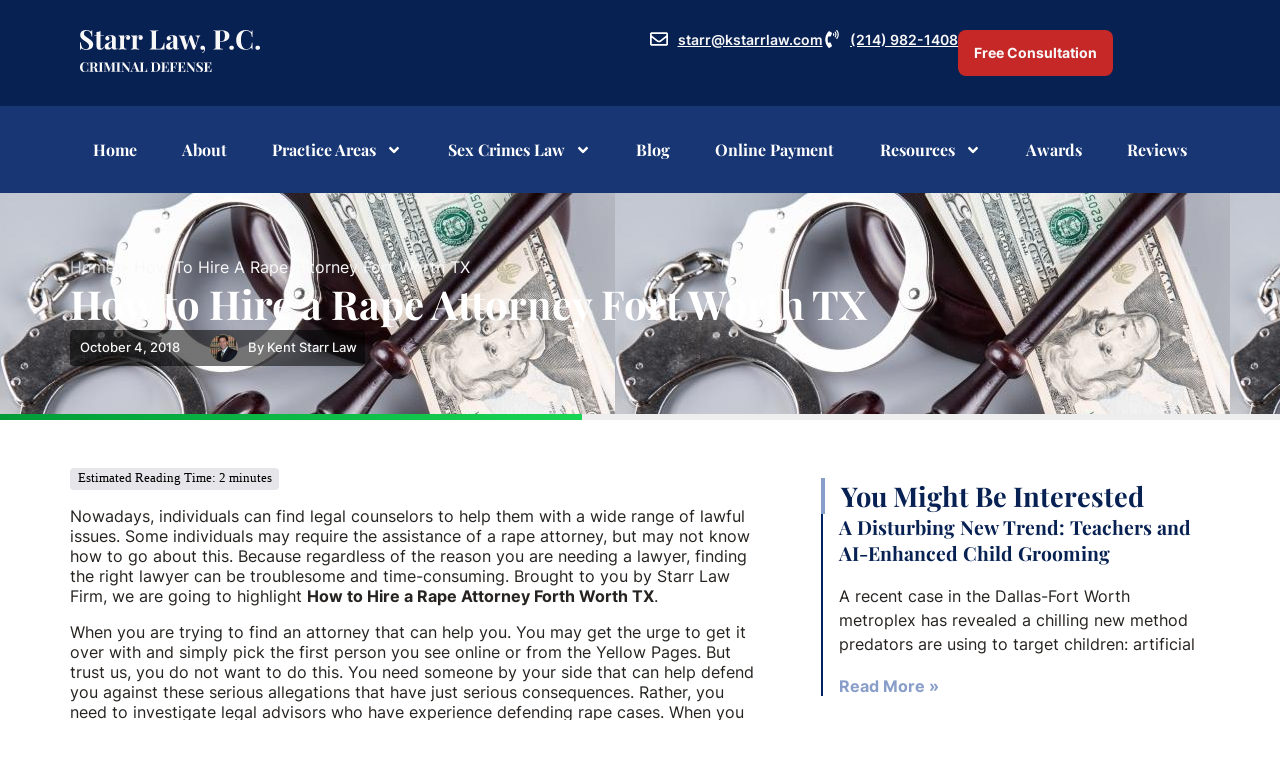

--- FILE ---
content_type: text/html; charset=UTF-8
request_url: https://criminaldefenseattorneyplano.com/blog/how-to-hire-a-rape-attorney-fort-worth-tx/
body_size: 36283
content:
<!DOCTYPE html>
<html lang="en-GB">
<head>
	<meta charset="UTF-8">
	<meta name="viewport" content="width=device-width, initial-scale=1.0, viewport-fit=cover" />			<title>
			How to Hire a Rape Attorney Fort Worth TX		</title><link rel="preload" href="https://criminaldefenseattorneyplano.com/wp-content/uploads/2021/08/logo-w.svg" as="image" fetchpriority="high"><style id="perfmatters-used-css">:root{--direction-multiplier:1;}body.rtl,html[dir=rtl]{--direction-multiplier:-1;}.elementor-screen-only,.screen-reader-text,.screen-reader-text span,.ui-helper-hidden-accessible{height:1px;margin:-1px;overflow:hidden;padding:0;position:absolute;top:-10000em;width:1px;clip:rect(0,0,0,0);border:0;}.elementor *,.elementor :after,.elementor :before{box-sizing:border-box;}.elementor a{box-shadow:none;text-decoration:none;}.elementor img{border:none;border-radius:0;box-shadow:none;height:auto;max-width:100%;}.elementor .elementor-widget:not(.elementor-widget-text-editor):not(.elementor-widget-theme-post-content) figure{margin:0;}.elementor embed,.elementor iframe,.elementor object,.elementor video{border:none;line-height:1;margin:0;max-width:100%;width:100%;}.e-con-inner>.elementor-element.elementor-absolute,.e-con>.elementor-element.elementor-absolute,.elementor-widget-wrap>.elementor-element.elementor-absolute{position:absolute;}.elementor-element{--flex-direction:initial;--flex-wrap:initial;--justify-content:initial;--align-items:initial;--align-content:initial;--gap:initial;--flex-basis:initial;--flex-grow:initial;--flex-shrink:initial;--order:initial;--align-self:initial;align-self:var(--align-self);flex-basis:var(--flex-basis);flex-grow:var(--flex-grow);flex-shrink:var(--flex-shrink);order:var(--order);}.elementor-element.elementor-absolute,.elementor-element.elementor-fixed{z-index:1;}.elementor-element:where(.e-con-full,.elementor-widget){align-content:var(--align-content);align-items:var(--align-items);flex-direction:var(--flex-direction);flex-wrap:var(--flex-wrap);gap:var(--row-gap) var(--column-gap);justify-content:var(--justify-content);}.elementor-invisible{visibility:hidden;}.elementor-align-right{text-align:right;}.elementor-align-left{text-align:left;}.elementor-align-center .elementor-button,.elementor-align-left .elementor-button,.elementor-align-right .elementor-button{width:auto;}@media (max-width:767px){.elementor-mobile-align-center{text-align:center;}.elementor-mobile-align-left{text-align:left;}.elementor-mobile-align-center .elementor-button,.elementor-mobile-align-left .elementor-button,.elementor-mobile-align-right .elementor-button{width:auto;}}:root{--page-title-display:block;}@keyframes eicon-spin{0%{transform:rotate(0deg);}to{transform:rotate(359deg);}}.elementor-widget{position:relative;}.elementor-widget:not(:last-child){margin-bottom:var(--kit-widget-spacing,20px);}.elementor-widget:not(:last-child).elementor-absolute,.elementor-widget:not(:last-child).elementor-widget__width-auto,.elementor-widget:not(:last-child).elementor-widget__width-initial{margin-bottom:0;}.elementor-column{display:flex;min-height:1px;position:relative;}@media (min-width:768px){.elementor-column.elementor-col-10,.elementor-column[data-col="10"]{width:10%;}.elementor-column.elementor-col-11,.elementor-column[data-col="11"]{width:11.111%;}.elementor-column.elementor-col-12,.elementor-column[data-col="12"]{width:12.5%;}.elementor-column.elementor-col-14,.elementor-column[data-col="14"]{width:14.285%;}.elementor-column.elementor-col-16,.elementor-column[data-col="16"]{width:16.666%;}.elementor-column.elementor-col-20,.elementor-column[data-col="20"]{width:20%;}.elementor-column.elementor-col-25,.elementor-column[data-col="25"]{width:25%;}.elementor-column.elementor-col-30,.elementor-column[data-col="30"]{width:30%;}.elementor-column.elementor-col-33,.elementor-column[data-col="33"]{width:33.333%;}.elementor-column.elementor-col-40,.elementor-column[data-col="40"]{width:40%;}.elementor-column.elementor-col-50,.elementor-column[data-col="50"]{width:50%;}.elementor-column.elementor-col-60,.elementor-column[data-col="60"]{width:60%;}.elementor-column.elementor-col-66,.elementor-column[data-col="66"]{width:66.666%;}.elementor-column.elementor-col-70,.elementor-column[data-col="70"]{width:70%;}.elementor-column.elementor-col-75,.elementor-column[data-col="75"]{width:75%;}.elementor-column.elementor-col-80,.elementor-column[data-col="80"]{width:80%;}.elementor-column.elementor-col-83,.elementor-column[data-col="83"]{width:83.333%;}.elementor-column.elementor-col-90,.elementor-column[data-col="90"]{width:90%;}.elementor-column.elementor-col-100,.elementor-column[data-col="100"]{width:100%;}}@media (min-width:768px) and (max-width:1024px){.elementor-column.elementor-md-100{width:100%;}}@media (max-width:767px){.elementor-column{width:100%;}}.elementor-grid{display:grid;grid-column-gap:var(--grid-column-gap);grid-row-gap:var(--grid-row-gap);}.elementor-grid .elementor-grid-item{min-width:0;}.elementor-grid-1 .elementor-grid{grid-template-columns:repeat(1,1fr);}.elementor-grid-2 .elementor-grid{grid-template-columns:repeat(2,1fr);}@media (max-width:1024px){.elementor-grid-tablet-1 .elementor-grid{grid-template-columns:repeat(1,1fr);}}@media (max-width:767px){.elementor-grid-mobile-1 .elementor-grid{grid-template-columns:repeat(1,1fr);}}@media (min-width:1025px){#elementor-device-mode:after{content:"desktop";}}@media (min-width:-1){#elementor-device-mode:after{content:"widescreen";}}@media (max-width:-1){#elementor-device-mode:after{content:"laptop";content:"tablet_extra";}}@media (max-width:1024px){#elementor-device-mode:after{content:"tablet";}}@media (max-width:-1){#elementor-device-mode:after{content:"mobile_extra";}}@media (max-width:767px){#elementor-device-mode:after{content:"mobile";}}@media (prefers-reduced-motion:no-preference){html{scroll-behavior:smooth;}}.e-con{--border-radius:0;--border-top-width:0px;--border-right-width:0px;--border-bottom-width:0px;--border-left-width:0px;--border-style:initial;--border-color:initial;--container-widget-width:100%;--container-widget-height:initial;--container-widget-flex-grow:0;--container-widget-align-self:initial;--content-width:min(100%,var(--container-max-width,1140px));--width:100%;--min-height:initial;--height:auto;--text-align:initial;--margin-top:0px;--margin-right:0px;--margin-bottom:0px;--margin-left:0px;--padding-top:var(--container-default-padding-top,10px);--padding-right:var(--container-default-padding-right,10px);--padding-bottom:var(--container-default-padding-bottom,10px);--padding-left:var(--container-default-padding-left,10px);--position:relative;--z-index:revert;--overflow:visible;--gap:var(--widgets-spacing,20px);--row-gap:var(--widgets-spacing-row,20px);--column-gap:var(--widgets-spacing-column,20px);--overlay-mix-blend-mode:initial;--overlay-opacity:1;--overlay-transition:.3s;--e-con-grid-template-columns:repeat(3,1fr);--e-con-grid-template-rows:repeat(2,1fr);border-radius:var(--border-radius);height:var(--height);min-height:var(--min-height);min-width:0;overflow:var(--overflow);position:var(--position);width:var(--width);z-index:var(--z-index);--flex-wrap-mobile:wrap;margin-block-end:var(--margin-block-end);margin-block-start:var(--margin-block-start);margin-inline-end:var(--margin-inline-end);margin-inline-start:var(--margin-inline-start);padding-inline-end:var(--padding-inline-end);padding-inline-start:var(--padding-inline-start);}.e-con:where(:not(.e-div-block-base)){transition:background var(--background-transition,.3s),border var(--border-transition,.3s),box-shadow var(--border-transition,.3s),transform var(--e-con-transform-transition-duration,.4s);}.e-con{--margin-block-start:var(--margin-top);--margin-block-end:var(--margin-bottom);--margin-inline-start:var(--margin-left);--margin-inline-end:var(--margin-right);--padding-inline-start:var(--padding-left);--padding-inline-end:var(--padding-right);--padding-block-start:var(--padding-top);--padding-block-end:var(--padding-bottom);--border-block-start-width:var(--border-top-width);--border-block-end-width:var(--border-bottom-width);--border-inline-start-width:var(--border-left-width);--border-inline-end-width:var(--border-right-width);}.e-con.e-flex{--flex-direction:column;--flex-basis:auto;--flex-grow:0;--flex-shrink:1;flex:var(--flex-grow) var(--flex-shrink) var(--flex-basis);}.e-con-full,.e-con>.e-con-inner{padding-block-end:var(--padding-block-end);padding-block-start:var(--padding-block-start);text-align:var(--text-align);}.e-con-full.e-flex,.e-con.e-flex>.e-con-inner{flex-direction:var(--flex-direction);}.e-con,.e-con>.e-con-inner{display:var(--display);}.e-con-boxed.e-flex{align-content:normal;align-items:normal;flex-direction:column;flex-wrap:nowrap;justify-content:normal;}.e-con-boxed{gap:initial;text-align:initial;}.e-con.e-flex>.e-con-inner{align-content:var(--align-content);align-items:var(--align-items);align-self:auto;flex-basis:auto;flex-grow:1;flex-shrink:1;flex-wrap:var(--flex-wrap);justify-content:var(--justify-content);}.e-con>.e-con-inner{gap:var(--row-gap) var(--column-gap);height:100%;margin:0 auto;max-width:var(--content-width);padding-inline-end:0;padding-inline-start:0;width:100%;}:is(.elementor-section-wrap,[data-elementor-id])>.e-con{--margin-left:auto;--margin-right:auto;max-width:min(100%,var(--width));}.e-con .elementor-widget.elementor-widget{margin-block-end:0;}.e-con:before,.e-con>.elementor-background-slideshow:before,.e-con>.elementor-motion-effects-container>.elementor-motion-effects-layer:before,:is(.e-con,.e-con>.e-con-inner)>.elementor-background-video-container:before{border-block-end-width:var(--border-block-end-width);border-block-start-width:var(--border-block-start-width);border-color:var(--border-color);border-inline-end-width:var(--border-inline-end-width);border-inline-start-width:var(--border-inline-start-width);border-radius:var(--border-radius);border-style:var(--border-style);content:var(--background-overlay);display:block;height:max(100% + var(--border-top-width) + var(--border-bottom-width),100%);left:calc(0px - var(--border-left-width));mix-blend-mode:var(--overlay-mix-blend-mode);opacity:var(--overlay-opacity);position:absolute;top:calc(0px - var(--border-top-width));transition:var(--overlay-transition,.3s);width:max(100% + var(--border-left-width) + var(--border-right-width),100%);}.e-con:before{transition:background var(--overlay-transition,.3s),border-radius var(--border-transition,.3s),opacity var(--overlay-transition,.3s);}.e-con>.elementor-background-slideshow,:is(.e-con,.e-con>.e-con-inner)>.elementor-background-video-container{border-block-end-width:var(--border-block-end-width);border-block-start-width:var(--border-block-start-width);border-color:var(--border-color);border-inline-end-width:var(--border-inline-end-width);border-inline-start-width:var(--border-inline-start-width);border-radius:var(--border-radius);border-style:var(--border-style);height:max(100% + var(--border-top-width) + var(--border-bottom-width),100%);left:calc(0px - var(--border-left-width));top:calc(0px - var(--border-top-width));width:max(100% + var(--border-left-width) + var(--border-right-width),100%);}@media (max-width:767px){:is(.e-con,.e-con>.e-con-inner)>.elementor-background-video-container.elementor-hidden-mobile{display:none;}}:is(.e-con,.e-con>.e-con-inner)>.elementor-background-video-container:before{z-index:1;}:is(.e-con,.e-con>.e-con-inner)>.elementor-background-slideshow:before{z-index:2;}.e-con .elementor-widget{min-width:0;}.e-con>.e-con-inner>.elementor-widget>.elementor-widget-container,.e-con>.elementor-widget>.elementor-widget-container{height:100%;}.e-con.e-con>.e-con-inner>.elementor-widget,.elementor.elementor .e-con>.elementor-widget{max-width:100%;}.e-con .elementor-widget:not(:last-child){--kit-widget-spacing:0px;}@media (max-width:767px){.e-con.e-flex{--width:100%;--flex-wrap:var(--flex-wrap-mobile);}}.elementor-form-fields-wrapper{display:flex;flex-wrap:wrap;}.elementor-form-fields-wrapper.elementor-labels-above .elementor-field-group .elementor-field-subgroup,.elementor-form-fields-wrapper.elementor-labels-above .elementor-field-group>.elementor-select-wrapper,.elementor-form-fields-wrapper.elementor-labels-above .elementor-field-group>input,.elementor-form-fields-wrapper.elementor-labels-above .elementor-field-group>textarea{flex-basis:100%;max-width:100%;}.elementor-field-group{align-items:center;flex-wrap:wrap;}.elementor-field-group.elementor-field-type-submit{align-items:flex-end;}.elementor-field-group .elementor-field-textual{background-color:transparent;border:1px solid #69727d;color:#1f2124;flex-grow:1;max-width:100%;vertical-align:middle;width:100%;}.elementor-field-group .elementor-field-textual:focus{box-shadow:inset 0 0 0 1px rgba(0,0,0,.1);outline:0;}.elementor-field-group .elementor-field-textual::-moz-placeholder{color:inherit;font-family:inherit;opacity:.6;}.elementor-field-group .elementor-field-textual::placeholder{color:inherit;font-family:inherit;opacity:.6;}.elementor-field-label{cursor:pointer;}.elementor-mark-required .elementor-field-label:after{color:red;content:"*";padding-inline-start:.2em;}.elementor-field-textual{border-radius:3px;font-size:15px;line-height:1.4;min-height:40px;padding:5px 14px;}.elementor-field-textual.elementor-size-xs{border-radius:2px;font-size:13px;min-height:33px;padding:4px 12px;}.elementor-field-textual.elementor-size-md{border-radius:4px;font-size:16px;min-height:47px;padding:6px 16px;}.elementor-button-align-end .e-form__buttons,.elementor-button-align-end .elementor-field-type-submit{justify-content:flex-end;}.elementor-button-align-center .elementor-field-type-submit:not(.e-form__buttons__wrapper) .elementor-button,.elementor-button-align-end .elementor-field-type-submit:not(.e-form__buttons__wrapper) .elementor-button,.elementor-button-align-start .elementor-field-type-submit:not(.e-form__buttons__wrapper) .elementor-button{flex-basis:auto;}@media screen and (max-width:1024px){.elementor-tablet-button-align-center .e-form__buttons,.elementor-tablet-button-align-center .elementor-field-type-submit{justify-content:center;}.elementor-tablet-button-align-center .elementor-field-type-submit:not(.e-form__buttons__wrapper) .elementor-button,.elementor-tablet-button-align-end .elementor-field-type-submit:not(.e-form__buttons__wrapper) .elementor-button,.elementor-tablet-button-align-start .elementor-field-type-submit:not(.e-form__buttons__wrapper) .elementor-button{flex-basis:auto;}}.elementor-form .elementor-button{border:none;padding-block-end:0;padding-block-start:0;}.elementor-form .elementor-button-content-wrapper,.elementor-form .elementor-button>span{display:flex;flex-direction:row;gap:5px;justify-content:center;}.elementor-form .elementor-button.elementor-size-xs{min-height:33px;}.elementor-form .elementor-button.elementor-size-sm{min-height:40px;}.elementor-form .elementor-button.elementor-size-md{min-height:47px;}.elementor-element:where(:not(.e-con)):where(:not(.e-div-block-base)) .elementor-widget-container,.elementor-element:where(:not(.e-con)):where(:not(.e-div-block-base)):not(:has(.elementor-widget-container)){transition:background .3s,border .3s,border-radius .3s,box-shadow .3s,transform var(--e-transform-transition-duration,.4s);}.elementor-heading-title{line-height:1;margin:0;padding:0;}.elementor-button{background-color:#69727d;border-radius:3px;color:#fff;display:inline-block;font-size:15px;line-height:1;padding:12px 24px;fill:#fff;text-align:center;transition:all .3s;}.elementor-button:focus,.elementor-button:hover,.elementor-button:visited{color:#fff;}.elementor-button-content-wrapper{display:flex;flex-direction:row;gap:5px;justify-content:center;}.elementor-button-text{display:inline-block;}.elementor-button.elementor-size-xs{border-radius:2px;font-size:13px;padding:10px 20px;}.elementor-button.elementor-size-md{border-radius:4px;font-size:16px;padding:15px 30px;}.elementor-button span{text-decoration:inherit;}.elementor-icon{color:#69727d;display:inline-block;font-size:50px;line-height:1;text-align:center;transition:all .3s;}.elementor-icon:hover{color:#69727d;}.elementor-icon i,.elementor-icon svg{display:block;height:1em;position:relative;width:1em;}.elementor-icon i:before,.elementor-icon svg:before{left:50%;position:absolute;transform:translateX(-50%);}.elementor-shape-rounded .elementor-icon{border-radius:10%;}.animated{animation-duration:1.25s;}.animated.animated-slow{animation-duration:2s;}.animated.animated-fast{animation-duration:.75s;}.animated.infinite{animation-iteration-count:infinite;}.animated.reverse{animation-direction:reverse;animation-fill-mode:forwards;}@media (prefers-reduced-motion:reduce){.animated{animation:none !important;}html *{transition-delay:0s !important;transition-duration:0s !important;}}@media (max-width:767px){.elementor .elementor-hidden-mobile,.elementor .elementor-hidden-phone{display:none;}}@media (min-width:768px) and (max-width:1024px){.elementor .elementor-hidden-tablet{display:none;}}@media (min-width:1025px) and (max-width:99999px){.elementor .elementor-hidden-desktop{display:none;}}.elementor-widget-image{text-align:center;}.elementor-widget-image a{display:inline-block;}.elementor-widget-image a img[src$=".svg"]{width:48px;}.elementor-widget-image img{display:inline-block;vertical-align:middle;}[data-elementor-type=popup] .elementor-section-wrap:not(:empty)+#elementor-add-new-section,[data-elementor-type=popup]:not(.elementor-edit-area){display:none;}.elementor-popup-modal.dialog-type-lightbox{background-color:transparent;display:flex;pointer-events:none;-webkit-user-select:auto;-moz-user-select:auto;user-select:auto;}.elementor-popup-modal .dialog-buttons-wrapper,.elementor-popup-modal .dialog-header{display:none;}.elementor-popup-modal .dialog-close-button{display:none;inset-inline-end:20px;margin-top:0;opacity:1;pointer-events:all;top:20px;z-index:9999;}.elementor-popup-modal .dialog-close-button svg{fill:#1f2124;height:1em;width:1em;}.elementor-popup-modal .dialog-widget-content{background-color:#fff;border-radius:0;box-shadow:none;max-height:100%;max-width:100%;overflow:visible;pointer-events:all;width:auto;}.elementor-popup-modal .dialog-message{display:flex;max-height:100vh;max-width:100vw;overflow:auto;padding:0;width:640px;}.elementor-popup-modal .elementor{width:100%;}.elementor-widget-divider{--divider-border-style:none;--divider-border-width:1px;--divider-color:#0c0d0e;--divider-icon-size:20px;--divider-element-spacing:10px;--divider-pattern-height:24px;--divider-pattern-size:20px;--divider-pattern-url:none;--divider-pattern-repeat:repeat-x;}.elementor-widget-divider .elementor-divider{display:flex;}.elementor-widget-divider .elementor-icon{font-size:var(--divider-icon-size);}.elementor-widget-divider .elementor-divider-separator{direction:ltr;display:flex;margin:0;}.elementor-widget-divider:not(.elementor-widget-divider--view-line_text):not(.elementor-widget-divider--view-line_icon) .elementor-divider-separator{border-block-start:var(--divider-border-width) var(--divider-border-style) var(--divider-color);}.e-con-inner>.elementor-widget-divider,.e-con>.elementor-widget-divider{width:var(--container-widget-width,100%);--flex-grow:var(--container-widget-flex-grow);}.elementor-widget.elementor-icon-list--layout-inline .elementor-widget-container,.elementor-widget:not(:has(.elementor-widget-container)) .elementor-widget-container{overflow:hidden;}.elementor-widget .elementor-icon-list-items.elementor-inline-items{display:flex;flex-wrap:wrap;margin-inline:-8px;}.elementor-widget .elementor-icon-list-items.elementor-inline-items .elementor-inline-item{word-break:break-word;}.elementor-widget .elementor-icon-list-items.elementor-inline-items .elementor-icon-list-item{margin-inline:8px;}.elementor-widget .elementor-icon-list-items.elementor-inline-items .elementor-icon-list-item:after{border-width:0;border-inline-start-width:1px;border-style:solid;height:100%;inset-inline-end:-8px;inset-inline-start:auto;position:relative;width:auto;}.elementor-widget .elementor-icon-list-items{list-style-type:none;margin:0;padding:0;}.elementor-widget .elementor-icon-list-item{margin:0;padding:0;position:relative;}.elementor-widget .elementor-icon-list-item:after{inset-block-end:0;position:absolute;width:100%;}.elementor-widget .elementor-icon-list-item,.elementor-widget .elementor-icon-list-item a{align-items:var(--icon-vertical-align,center);display:flex;font-size:inherit;}.elementor-widget .elementor-icon-list-icon+.elementor-icon-list-text{align-self:center;padding-inline-start:5px;}.elementor-widget .elementor-icon-list-icon{display:flex;inset-block-start:var(--icon-vertical-offset,initial);position:relative;}.elementor-widget .elementor-icon-list-icon svg{height:var(--e-icon-list-icon-size,1em);width:var(--e-icon-list-icon-size,1em);}.elementor-widget.elementor-widget-icon-list .elementor-icon-list-icon{text-align:var(--e-icon-list-icon-align);}.elementor-widget.elementor-widget-icon-list .elementor-icon-list-icon svg{margin:var(--e-icon-list-icon-margin,0 calc(var(--e-icon-list-icon-size,1em) * .25) 0 0);}.elementor-widget.elementor-list-item-link-full_width a{width:100%;}.elementor-widget.elementor-align-left .elementor-icon-list-item,.elementor-widget.elementor-align-left .elementor-icon-list-item a{justify-content:flex-start;text-align:left;}.elementor-widget.elementor-align-left .elementor-inline-items{justify-content:flex-start;}.elementor-widget.elementor-align-right .elementor-icon-list-item,.elementor-widget.elementor-align-right .elementor-icon-list-item a{justify-content:flex-end;text-align:right;}.elementor-widget.elementor-align-right .elementor-icon-list-items{justify-content:flex-end;}.elementor-widget:not(.elementor-align-right) .elementor-icon-list-item:after{inset-inline-start:0;}.elementor-widget:not(.elementor-align-left) .elementor-icon-list-item:after{inset-inline-end:0;}@media (min-width:-1){.elementor-widget:not(.elementor-widescreen-align-right) .elementor-icon-list-item:after{inset-inline-start:0;}.elementor-widget:not(.elementor-widescreen-align-left) .elementor-icon-list-item:after{inset-inline-end:0;}}@media (max-width:-1){.elementor-widget:not(.elementor-laptop-align-right) .elementor-icon-list-item:after{inset-inline-start:0;}.elementor-widget:not(.elementor-laptop-align-left) .elementor-icon-list-item:after{inset-inline-end:0;}.elementor-widget:not(.elementor-tablet_extra-align-right) .elementor-icon-list-item:after{inset-inline-start:0;}.elementor-widget:not(.elementor-tablet_extra-align-left) .elementor-icon-list-item:after{inset-inline-end:0;}}@media (max-width:1024px){.elementor-widget:not(.elementor-tablet-align-right) .elementor-icon-list-item:after{inset-inline-start:0;}.elementor-widget:not(.elementor-tablet-align-left) .elementor-icon-list-item:after{inset-inline-end:0;}}@media (max-width:-1){.elementor-widget:not(.elementor-mobile_extra-align-right) .elementor-icon-list-item:after{inset-inline-start:0;}.elementor-widget:not(.elementor-mobile_extra-align-left) .elementor-icon-list-item:after{inset-inline-end:0;}}@media (max-width:767px){.elementor-widget.elementor-mobile-align-center .elementor-icon-list-item,.elementor-widget.elementor-mobile-align-center .elementor-icon-list-item a{justify-content:center;}.elementor-widget.elementor-mobile-align-center .elementor-icon-list-item:after{margin:auto;}.elementor-widget.elementor-mobile-align-center .elementor-inline-items{justify-content:center;}.elementor-widget.elementor-mobile-align-left .elementor-icon-list-item,.elementor-widget.elementor-mobile-align-left .elementor-icon-list-item a{justify-content:flex-start;text-align:left;}.elementor-widget.elementor-mobile-align-left .elementor-inline-items{justify-content:flex-start;}.elementor-widget:not(.elementor-mobile-align-right) .elementor-icon-list-item:after{inset-inline-start:0;}.elementor-widget:not(.elementor-mobile-align-left) .elementor-icon-list-item:after{inset-inline-end:0;}}#left-area ul.elementor-icon-list-items,.elementor .elementor-element ul.elementor-icon-list-items,.elementor-edit-area .elementor-element ul.elementor-icon-list-items{padding:0;}.elementor-item:after,.elementor-item:before{display:block;position:absolute;transition:.3s;transition-timing-function:cubic-bezier(.58,.3,.005,1);}.elementor-item:not(:hover):not(:focus):not(.elementor-item-active):not(.highlighted):after,.elementor-item:not(:hover):not(:focus):not(.elementor-item-active):not(.highlighted):before{opacity:0;}.elementor-item-active:after,.elementor-item-active:before,.elementor-item.highlighted:after,.elementor-item.highlighted:before,.elementor-item:focus:after,.elementor-item:focus:before,.elementor-item:hover:after,.elementor-item:hover:before{transform:scale(1);}.e--pointer-double-line .elementor-item:after,.e--pointer-double-line .elementor-item:before,.e--pointer-overline .elementor-item:after,.e--pointer-overline .elementor-item:before,.e--pointer-underline .elementor-item:after,.e--pointer-underline .elementor-item:before{background-color:#3f444b;height:3px;left:0;width:100%;z-index:2;}.e--pointer-double-line .elementor-item:after,.e--pointer-underline .elementor-item:after{bottom:0;content:"";}.elementor-nav-menu--main .elementor-nav-menu a{transition:.4s;}.elementor-nav-menu--main .elementor-nav-menu a,.elementor-nav-menu--main .elementor-nav-menu a.highlighted,.elementor-nav-menu--main .elementor-nav-menu a:focus,.elementor-nav-menu--main .elementor-nav-menu a:hover{padding:13px 20px;}.elementor-nav-menu--main .elementor-nav-menu a.current{background:#1f2124;color:#fff;}.elementor-nav-menu--main .elementor-nav-menu a.disabled{background:#3f444b;color:#88909b;}.elementor-nav-menu--main .elementor-nav-menu ul{border-style:solid;border-width:0;padding:0;position:absolute;width:12em;}.elementor-nav-menu--main .elementor-nav-menu span.scroll-down,.elementor-nav-menu--main .elementor-nav-menu span.scroll-up{background:#fff;display:none;height:20px;overflow:hidden;position:absolute;visibility:hidden;}.elementor-nav-menu--main .elementor-nav-menu span.scroll-down-arrow,.elementor-nav-menu--main .elementor-nav-menu span.scroll-up-arrow{border:8px dashed transparent;border-bottom:8px solid #33373d;height:0;inset-block-start:-2px;inset-inline-start:50%;margin-inline-start:-8px;overflow:hidden;position:absolute;width:0;}.elementor-nav-menu--main .elementor-nav-menu span.scroll-down-arrow{border-color:#33373d transparent transparent;border-style:solid dashed dashed;top:6px;}.elementor-nav-menu--layout-horizontal{display:flex;}.elementor-nav-menu--layout-horizontal .elementor-nav-menu{display:flex;flex-wrap:wrap;}.elementor-nav-menu--layout-horizontal .elementor-nav-menu a{flex-grow:1;white-space:nowrap;}.elementor-nav-menu--layout-horizontal .elementor-nav-menu>li{display:flex;}.elementor-nav-menu--layout-horizontal .elementor-nav-menu>li ul,.elementor-nav-menu--layout-horizontal .elementor-nav-menu>li>.scroll-down{top:100% !important;}.elementor-nav-menu--layout-horizontal .elementor-nav-menu>li:not(:first-child)>a{margin-inline-start:var(--e-nav-menu-horizontal-menu-item-margin);}.elementor-nav-menu--layout-horizontal .elementor-nav-menu>li:not(:first-child)>.scroll-down,.elementor-nav-menu--layout-horizontal .elementor-nav-menu>li:not(:first-child)>.scroll-up,.elementor-nav-menu--layout-horizontal .elementor-nav-menu>li:not(:first-child)>ul{inset-inline-start:var(--e-nav-menu-horizontal-menu-item-margin) !important;}.elementor-nav-menu--layout-horizontal .elementor-nav-menu>li:not(:last-child)>a{margin-inline-end:var(--e-nav-menu-horizontal-menu-item-margin);}.elementor-nav-menu--layout-horizontal .elementor-nav-menu>li:not(:last-child):after{align-self:center;border-color:var(--e-nav-menu-divider-color,#000);border-left-style:var(--e-nav-menu-divider-style,solid);border-left-width:var(--e-nav-menu-divider-width,2px);content:var(--e-nav-menu-divider-content,none);height:var(--e-nav-menu-divider-height,35%);}.elementor-nav-menu__align-right .elementor-nav-menu{justify-content:flex-end;margin-left:auto;}.elementor-nav-menu__align-left .elementor-nav-menu{justify-content:flex-start;margin-right:auto;}.elementor-nav-menu__align-start .elementor-nav-menu{justify-content:flex-start;margin-inline-end:auto;}.elementor-nav-menu__align-end .elementor-nav-menu{justify-content:flex-end;margin-inline-start:auto;}.elementor-nav-menu__align-center .elementor-nav-menu{justify-content:center;margin-inline-end:auto;margin-inline-start:auto;}.elementor-nav-menu__align-justify .elementor-nav-menu--layout-horizontal .elementor-nav-menu{width:100%;}.elementor-nav-menu__align-justify .elementor-nav-menu--layout-horizontal .elementor-nav-menu>li{flex-grow:1;}.elementor-nav-menu__align-justify .elementor-nav-menu--layout-horizontal .elementor-nav-menu>li>a{justify-content:center;}.elementor-widget-nav-menu:not(.elementor-nav-menu--toggle) .elementor-menu-toggle{display:none;}.elementor-widget-nav-menu .elementor-widget-container,.elementor-widget-nav-menu:not(:has(.elementor-widget-container)):not([class*=elementor-hidden-]){display:flex;flex-direction:column;}.elementor-nav-menu{position:relative;z-index:2;}.elementor-nav-menu:after{clear:both;content:" ";display:block;font:0/0 serif;height:0;overflow:hidden;visibility:hidden;}.elementor-nav-menu,.elementor-nav-menu li,.elementor-nav-menu ul{display:block;line-height:normal;list-style:none;margin:0;padding:0;-webkit-tap-highlight-color:rgba(0,0,0,0);}.elementor-nav-menu ul{display:none;}.elementor-nav-menu ul ul a,.elementor-nav-menu ul ul a:active,.elementor-nav-menu ul ul a:focus,.elementor-nav-menu ul ul a:hover{border-left:16px solid transparent;}.elementor-nav-menu ul ul ul a,.elementor-nav-menu ul ul ul a:active,.elementor-nav-menu ul ul ul a:focus,.elementor-nav-menu ul ul ul a:hover{border-left:24px solid transparent;}.elementor-nav-menu ul ul ul ul a,.elementor-nav-menu ul ul ul ul a:active,.elementor-nav-menu ul ul ul ul a:focus,.elementor-nav-menu ul ul ul ul a:hover{border-left:32px solid transparent;}.elementor-nav-menu ul ul ul ul ul a,.elementor-nav-menu ul ul ul ul ul a:active,.elementor-nav-menu ul ul ul ul ul a:focus,.elementor-nav-menu ul ul ul ul ul a:hover{border-left:40px solid transparent;}.elementor-nav-menu a,.elementor-nav-menu li{position:relative;}.elementor-nav-menu li{border-width:0;}.elementor-nav-menu a{align-items:center;display:flex;}.elementor-nav-menu a,.elementor-nav-menu a:focus,.elementor-nav-menu a:hover{line-height:20px;padding:10px 20px;}.elementor-nav-menu a.current{background:#1f2124;color:#fff;}.elementor-nav-menu a.disabled{color:#88909b;cursor:not-allowed;}.elementor-nav-menu .e-plus-icon:before{content:"+";}.elementor-nav-menu .sub-arrow{align-items:center;display:flex;line-height:1;margin-block-end:-10px;margin-block-start:-10px;padding:10px;padding-inline-end:0;}.elementor-nav-menu .sub-arrow i{pointer-events:none;}.elementor-nav-menu .sub-arrow .fa.fa-chevron-down,.elementor-nav-menu .sub-arrow .fas.fa-chevron-down{font-size:.7em;}.elementor-nav-menu .sub-arrow .e-font-icon-svg{height:1em;width:1em;}.elementor-nav-menu .sub-arrow .e-font-icon-svg.fa-svg-chevron-down{height:.7em;width:.7em;}.elementor-nav-menu--dropdown .elementor-item.elementor-item-active,.elementor-nav-menu--dropdown .elementor-item.highlighted,.elementor-nav-menu--dropdown .elementor-item:focus,.elementor-nav-menu--dropdown .elementor-item:hover,.elementor-sub-item.elementor-item-active,.elementor-sub-item.highlighted,.elementor-sub-item:focus,.elementor-sub-item:hover{background-color:#3f444b;color:#fff;}.elementor-menu-toggle{align-items:center;background-color:rgba(0,0,0,.05);border:0 solid;border-radius:3px;color:#33373d;cursor:pointer;display:flex;font-size:var(--nav-menu-icon-size,22px);justify-content:center;padding:.25em;}.elementor-menu-toggle.elementor-active .elementor-menu-toggle__icon--open,.elementor-menu-toggle:not(.elementor-active) .elementor-menu-toggle__icon--close{display:none;}.elementor-menu-toggle .e-font-icon-svg{fill:#33373d;height:1em;width:1em;}.elementor-menu-toggle svg{height:auto;width:1em;fill:var(--nav-menu-icon-color,currentColor);}span.elementor-menu-toggle__icon--close,span.elementor-menu-toggle__icon--open{line-height:1;}.elementor-nav-menu--dropdown{background-color:#fff;font-size:13px;}.elementor-nav-menu--dropdown.elementor-nav-menu__container{margin-top:10px;overflow-x:hidden;overflow-y:auto;transform-origin:top;transition:max-height .3s,transform .3s;}.elementor-nav-menu--dropdown.elementor-nav-menu__container .elementor-sub-item{font-size:.85em;}.elementor-nav-menu--dropdown a{color:#33373d;}ul.elementor-nav-menu--dropdown a,ul.elementor-nav-menu--dropdown a:focus,ul.elementor-nav-menu--dropdown a:hover{border-inline-start:8px solid transparent;text-shadow:none;}.elementor-nav-menu__text-align-center .elementor-nav-menu--dropdown .elementor-nav-menu a{justify-content:center;}.elementor-nav-menu--toggle{--menu-height:100vh;}.elementor-nav-menu--toggle .elementor-menu-toggle:not(.elementor-active)+.elementor-nav-menu__container{max-height:0;overflow:hidden;transform:scaleY(0);}.elementor-nav-menu--stretch .elementor-nav-menu__container.elementor-nav-menu--dropdown{position:absolute;z-index:9997;}@media (max-width:1024px){.elementor-nav-menu--dropdown-tablet .elementor-nav-menu--main{display:none;}}@media (min-width:1025px){.elementor-nav-menu--dropdown-tablet .elementor-menu-toggle,.elementor-nav-menu--dropdown-tablet .elementor-nav-menu--dropdown{display:none;}.elementor-nav-menu--dropdown-tablet nav.elementor-nav-menu--dropdown.elementor-nav-menu__container{overflow-y:hidden;}}@keyframes hide-scroll{0%,to{overflow:hidden;}}.elementor-sticky--active{z-index:99;}.e-con.elementor-sticky--active{z-index:var(--z-index,99);}.elementor-counter{align-items:stretch;display:flex;flex-direction:column-reverse;justify-content:center;}.elementor-counter .elementor-counter-number{flex-grow:var(--counter-number-grow,0);}.elementor-counter .elementor-counter-number-wrapper{display:flex;flex:1;font-size:69px;font-weight:600;line-height:1;text-align:center;}.elementor-counter .elementor-counter-number-prefix{flex-grow:var(--counter-prefix-grow,1);text-align:end;white-space:pre-wrap;}.elementor-counter .elementor-counter-number-suffix{flex-grow:var(--counter-suffix-grow,1);text-align:start;white-space:pre-wrap;}.elementor-counter .elementor-counter-title{align-items:center;display:flex;flex:1;font-size:19px;font-weight:400;justify-content:center;line-height:2.5;margin:0;padding:0;}.e-form__buttons{flex-wrap:wrap;}.e-form__buttons,.e-form__buttons__wrapper{display:flex;}.elementor-field-type-recaptcha_v3 .elementor-field-label{display:none;}.elementor-form .elementor-button .elementor-button-content-wrapper{align-items:center;}.elementor-form .elementor-button .elementor-button-text{white-space:normal;}.elementor-form .elementor-button svg{height:auto;}.elementor-form .elementor-button .e-font-icon-svg{height:1em;}.elementor-form .elementor-button .elementor-button-content-wrapper{gap:5px;}.elementor-form .elementor-button .elementor-button-icon,.elementor-form .elementor-button .elementor-button-text{flex-grow:unset;order:unset;}.elementor-widget-social-icons:not(.elementor-grid-0):not(.elementor-grid-tablet-0):not(.elementor-grid-mobile-0) .elementor-grid{display:inline-grid;}.elementor-widget-social-icons .elementor-grid{grid-column-gap:var(--grid-column-gap,5px);grid-row-gap:var(--grid-row-gap,5px);grid-template-columns:var(--grid-template-columns);justify-content:var(--justify-content,center);justify-items:var(--justify-content,center);}.elementor-icon.elementor-social-icon{font-size:var(--icon-size,25px);height:calc(var(--icon-size,25px) + 2 * var(--icon-padding,.5em));line-height:var(--icon-size,25px);width:calc(var(--icon-size,25px) + 2 * var(--icon-padding,.5em));}.elementor-social-icon{--e-social-icon-icon-color:#fff;align-items:center;background-color:#69727d;cursor:pointer;display:inline-flex;justify-content:center;text-align:center;}.elementor-social-icon svg{fill:var(--e-social-icon-icon-color);}.elementor-social-icon:last-child{margin:0;}.elementor-social-icon:hover{color:#fff;opacity:.9;}.elementor-social-icon-facebook,.elementor-social-icon-facebook-f{background-color:#3b5998;}.elementor-social-icon-youtube{background-color:#cd201f;}.elementor-widget-heading .elementor-heading-title[class*=elementor-size-]>a{color:inherit;font-size:inherit;line-height:inherit;}.elementor-widget-breadcrumbs{font-size:.85em;}.elementor-widget-breadcrumbs p{margin-bottom:0;}.elementor-post-info .elementor-icon-list-icon .elementor-avatar{border-radius:100%;}.elementor-icon-list-items .elementor-icon-list-item .elementor-icon-list-text{display:inline-block;}.elementor-icon-list-items .elementor-icon-list-item .elementor-icon-list-text a,.elementor-icon-list-items .elementor-icon-list-item .elementor-icon-list-text span{display:inline;}.elementor-scrolling-tracker{--scrolling-track-default-progress-color:#61ce70;--scrolling-track-default-color:#eee;}.elementor-scrolling-tracker-horizontal{align-items:center;background-color:var(--scrolling-track-default-color);border-color:var(--horizontal-border-color);border-radius:var(--border-radius);border-style:var(--horizontal-border-style);border-width:var(--horizontal-border-top-width,2px) var(--horizontal-border-right-width,2px) var(--horizontal-border-bottom-width,2px) var(--horizontal-border-left-width,2px);direction:var(--direction);display:flex;height:var(--horizontal-height,20px);padding:var(--tracker-padding);width:100%;}.elementor-scrolling-tracker-horizontal .current-progress{align-items:center;background-color:var(--scrolling-track-default-progress-color);border-color:var(--horizontal-progress-border-color);border-radius:var(--progress-border-radius);border-style:var(--horizontal-progress-border);border-width:var(--horizontal-progress-border-top-width,2px) var(--horizontal-progress-border-right-width,2px) var(--horizontal-progress-border-bottom-width,2px) var(--horizontal-progress-border-left-width,2px);display:none;height:100%;position:relative;}.elementor-scrolling-tracker-horizontal .current-progress .current-progress-percentage{color:var(--percentage-color,var(--scrolling-track-precentage-default-color));direction:var(--text-direction);inset-inline-end:.5em;inset-inline-start:auto;position:absolute;}.e-con-inner>.elementor-widget-progress-tracker,.e-con>.elementor-widget-progress-tracker{width:var(--container-widget-width);--flex-grow:var(--container-widget-flex-grow);}.elementor-widget-archive-posts:after,.elementor-widget-posts:after{display:none;}.elementor-posts-container:not(.elementor-posts-masonry){align-items:stretch;}.elementor-posts-container .elementor-post{margin:0;padding:0;}.elementor-posts-container .elementor-post__excerpt{flex-grow:var(--read-more-alignment,0);}.elementor-posts-container.elementor-has-item-ratio .elementor-post__thumbnail{bottom:0;left:0;right:0;top:0;}.elementor-posts-container.elementor-has-item-ratio .elementor-post__thumbnail img{height:auto;left:calc(50% + 1px);position:absolute;top:calc(50% + 1px);transform:scale(1.01) translate(-50%,-50%);}.elementor-posts-container.elementor-has-item-ratio .elementor-post__thumbnail.elementor-fit-height img{height:100%;width:auto;}.elementor-posts .elementor-post{flex-direction:column;transition-duration:.25s;transition-property:background,border,box-shadow;}.elementor-posts .elementor-post__title{font-size:18px;margin:0;}.elementor-posts .elementor-post__excerpt{margin-bottom:10px;}.elementor-posts .elementor-post__excerpt p{color:#777;font-size:14px;line-height:1.5em;margin:0;}.elementor-posts .elementor-post__text{display:var(--item-display,block);flex-direction:column;flex-grow:1;}.elementor-posts .elementor-post__read-more{align-self:flex-start;font-size:12px;font-weight:700;}.elementor-posts--skin-classic .elementor-post{overflow:hidden;}.elementor-posts .elementor-post{display:flex;}.elementor-portfolio.elementor-has-item-ratio{transition:height .5s;}.elementor-portfolio.elementor-has-item-ratio .elementor-post__thumbnail{background-color:rgba(0,0,0,.1);position:absolute;}.elementor-portfolio.elementor-has-item-ratio .elementor-post__thumbnail__link{padding-bottom:56.25%;}.elementor-post-navigation-borders-yes .elementor-post-navigation.elementor-grid{border:1px solid;border-left:none;border-right:none;color:#d5d8dc;padding-bottom:10px;padding-top:10px;}.elementor-post-navigation-borders-yes .elementor-post-navigation__separator{background-color:#d5d8dc;height:100%;margin:0 auto;width:1px;}.elementor-post-navigation{display:flex;overflow:hidden;}.elementor-post-navigation .post-navigation__arrow-wrapper{color:#d5d8dc;display:flex;fill:#d5d8dc;}.elementor-post-navigation .post-navigation__arrow-wrapper.post-navigation__arrow-next,.elementor-post-navigation .post-navigation__arrow-wrapper.post-navigation__arrow-prev{font-size:30px;}.elementor-post-navigation .post-navigation__arrow-wrapper svg{height:auto;width:1em;}.elementor-post-navigation .post-navigation__arrow-wrapper .e-font-icon-svg{height:1em;}.elementor-post-navigation .elementor-post-navigation__link__next,.elementor-post-navigation .elementor-post-navigation__link__prev{overflow:hidden;}.elementor-post-navigation .elementor-post-navigation__link a{align-items:center;display:flex;gap:15px;max-width:100%;}.elementor-post-navigation .post-navigation__next--label,.elementor-post-navigation .post-navigation__prev--label{font-size:.8em;text-transform:uppercase;}.elementor-post-navigation .post-navigation__next--title,.elementor-post-navigation .post-navigation__prev--title{font-size:.7em;}.elementor-post-navigation .post-navigation__next--label,.elementor-post-navigation .post-navigation__next--title,.elementor-post-navigation .post-navigation__prev--label,.elementor-post-navigation .post-navigation__prev--title{overflow:hidden;text-overflow:ellipsis;}.elementor-post-navigation span.elementor-post-navigation__link__next{text-align:end;}.elementor-post-navigation span.elementor-post-navigation__link__next,.elementor-post-navigation span.elementor-post-navigation__link__prev{display:flex;flex-direction:column;}.elementor-post-navigation .elementor-grid{justify-content:space-between;}.elementor-post-navigation .elementor-post-navigation__link{overflow:hidden;text-overflow:ellipsis;white-space:nowrap;width:calc(50% - .5px);}.elementor-post-navigation .elementor-post-navigation__separator-wrapper{text-align:center;}.elementor-post-navigation .elementor-post-navigation__next{text-align:end;}.elementor-post-navigation .elementor-post-navigation__next a{justify-content:flex-end;}@-webkit-keyframes fa-spin{0%{-webkit-transform:rotate(0deg);transform:rotate(0deg);}to{-webkit-transform:rotate(1turn);transform:rotate(1turn);}}@keyframes fa-spin{0%{-webkit-transform:rotate(0deg);transform:rotate(0deg);}to{-webkit-transform:rotate(1turn);transform:rotate(1turn);}}@font-face{font-family:"Font Awesome 5 Brands";font-style:normal;font-weight:400;font-display:block;src:url("https://criminaldefenseattorneyplano.com/wp-content/plugins/elementor/assets/lib/font-awesome/css/../webfonts/fa-brands-400.eot");src:url("https://criminaldefenseattorneyplano.com/wp-content/plugins/elementor/assets/lib/font-awesome/css/../webfonts/fa-brands-400.eot?#iefix") format("embedded-opentype"),url("https://criminaldefenseattorneyplano.com/wp-content/plugins/elementor/assets/lib/font-awesome/css/../webfonts/fa-brands-400.woff2") format("woff2"),url("https://criminaldefenseattorneyplano.com/wp-content/plugins/elementor/assets/lib/font-awesome/css/../webfonts/fa-brands-400.woff") format("woff"),url("https://criminaldefenseattorneyplano.com/wp-content/plugins/elementor/assets/lib/font-awesome/css/../webfonts/fa-brands-400.ttf") format("truetype"),url("https://criminaldefenseattorneyplano.com/wp-content/plugins/elementor/assets/lib/font-awesome/css/../webfonts/fa-brands-400.svg#fontawesome") format("svg");}@font-face{font-family:"Font Awesome 5 Free";font-style:normal;font-weight:400;font-display:block;src:url("https://criminaldefenseattorneyplano.com/wp-content/plugins/elementor/assets/lib/font-awesome/css/../webfonts/fa-regular-400.eot");src:url("https://criminaldefenseattorneyplano.com/wp-content/plugins/elementor/assets/lib/font-awesome/css/../webfonts/fa-regular-400.eot?#iefix") format("embedded-opentype"),url("https://criminaldefenseattorneyplano.com/wp-content/plugins/elementor/assets/lib/font-awesome/css/../webfonts/fa-regular-400.woff2") format("woff2"),url("https://criminaldefenseattorneyplano.com/wp-content/plugins/elementor/assets/lib/font-awesome/css/../webfonts/fa-regular-400.woff") format("woff"),url("https://criminaldefenseattorneyplano.com/wp-content/plugins/elementor/assets/lib/font-awesome/css/../webfonts/fa-regular-400.ttf") format("truetype"),url("https://criminaldefenseattorneyplano.com/wp-content/plugins/elementor/assets/lib/font-awesome/css/../webfonts/fa-regular-400.svg#fontawesome") format("svg");}@font-face{font-family:"Font Awesome 5 Free";font-style:normal;font-weight:900;font-display:block;src:url("https://criminaldefenseattorneyplano.com/wp-content/plugins/elementor/assets/lib/font-awesome/css/../webfonts/fa-solid-900.eot");src:url("https://criminaldefenseattorneyplano.com/wp-content/plugins/elementor/assets/lib/font-awesome/css/../webfonts/fa-solid-900.eot?#iefix") format("embedded-opentype"),url("https://criminaldefenseattorneyplano.com/wp-content/plugins/elementor/assets/lib/font-awesome/css/../webfonts/fa-solid-900.woff2") format("woff2"),url("https://criminaldefenseattorneyplano.com/wp-content/plugins/elementor/assets/lib/font-awesome/css/../webfonts/fa-solid-900.woff") format("woff"),url("https://criminaldefenseattorneyplano.com/wp-content/plugins/elementor/assets/lib/font-awesome/css/../webfonts/fa-solid-900.ttf") format("truetype"),url("https://criminaldefenseattorneyplano.com/wp-content/plugins/elementor/assets/lib/font-awesome/css/../webfonts/fa-solid-900.svg#fontawesome") format("svg");}</style>
		<meta name="viewport" content="width=device-width, initial-scale=1" />
<meta name='robots' content='index, follow, max-image-preview:large, max-snippet:-1, max-video-preview:-1' />
	<style>img:is([sizes="auto" i], [sizes^="auto," i]) { contain-intrinsic-size: 3000px 1500px }</style>
	
	<!-- This site is optimized with the Yoast SEO plugin v26.6 - https://yoast.com/wordpress/plugins/seo/ -->
	<meta name="description" content="How to Hire a Rape Attorney Fort Worth TX, learn the steps to hire the right rape attorney for you in the Forth Worth area and how we can help today" />
	<link rel="canonical" href="https://criminaldefenseattorneyplano.com/blog/how-to-hire-a-rape-attorney-fort-worth-tx/" />
	<meta property="og:locale" content="en_GB" />
	<meta property="og:type" content="article" />
	<meta property="og:title" content="How to Hire a Rape Attorney Fort Worth TX" />
	<meta property="og:description" content="How to Hire a Rape Attorney Fort Worth TX, learn the steps to hire the right rape attorney for you in the Forth Worth area and how we can help today" />
	<meta property="og:url" content="https://criminaldefenseattorneyplano.com/blog/how-to-hire-a-rape-attorney-fort-worth-tx/" />
	<meta property="og:site_name" content="Starr Law, P.C." />
	<meta property="article:publisher" content="https://www.facebook.com/starrlawpc" />
	<meta property="article:published_time" content="2018-10-04T19:02:44+00:00" />
	<meta property="article:modified_time" content="2023-12-14T10:35:20+00:00" />
	<meta property="og:image" content="https://criminaldefenseattorneyplano.com/wp-content/uploads/2018/10/judge-gavel-with-money-and-handcuf-1461288234foy.jpg" />
	<meta property="og:image:width" content="615" />
	<meta property="og:image:height" content="410" />
	<meta property="og:image:type" content="image/jpeg" />
	<meta name="author" content="Kent Starr Law" />
	<meta name="twitter:card" content="summary_large_image" />
	<meta name="twitter:label1" content="Written by" />
	<meta name="twitter:data1" content="Kent Starr Law" />
	<meta name="twitter:label2" content="Estimated reading time" />
	<meta name="twitter:data2" content="2 minutes" />
	<script type="application/ld+json" class="yoast-schema-graph">{"@context":"https://schema.org","@graph":[{"@type":"Article","@id":"https://criminaldefenseattorneyplano.com/blog/how-to-hire-a-rape-attorney-fort-worth-tx/#article","isPartOf":{"@id":"https://criminaldefenseattorneyplano.com/blog/how-to-hire-a-rape-attorney-fort-worth-tx/"},"author":{"name":"Kent Starr Law","@id":"https://criminaldefenseattorneyplano.com/#/schema/person/21c65eb1e3e504c6d0d4242134fd373f"},"headline":"How to Hire a Rape Attorney Fort Worth TX","datePublished":"2018-10-04T19:02:44+00:00","dateModified":"2023-12-14T10:35:20+00:00","mainEntityOfPage":{"@id":"https://criminaldefenseattorneyplano.com/blog/how-to-hire-a-rape-attorney-fort-worth-tx/"},"wordCount":371,"commentCount":0,"publisher":{"@id":"https://criminaldefenseattorneyplano.com/#organization"},"image":{"@id":"https://criminaldefenseattorneyplano.com/blog/how-to-hire-a-rape-attorney-fort-worth-tx/#primaryimage"},"thumbnailUrl":"https://criminaldefenseattorneyplano.com/wp-content/uploads/2018/10/judge-gavel-with-money-and-handcuf-1461288234foy.jpg","articleSection":["best criminal defense attorney plano","blog"],"inLanguage":"en-GB","potentialAction":[{"@type":"CommentAction","name":"Comment","target":["https://criminaldefenseattorneyplano.com/blog/how-to-hire-a-rape-attorney-fort-worth-tx/#respond"]}]},{"@type":"WebPage","@id":"https://criminaldefenseattorneyplano.com/blog/how-to-hire-a-rape-attorney-fort-worth-tx/","url":"https://criminaldefenseattorneyplano.com/blog/how-to-hire-a-rape-attorney-fort-worth-tx/","name":"How to Hire a Rape Attorney Fort Worth TX","isPartOf":{"@id":"https://criminaldefenseattorneyplano.com/#website"},"primaryImageOfPage":{"@id":"https://criminaldefenseattorneyplano.com/blog/how-to-hire-a-rape-attorney-fort-worth-tx/#primaryimage"},"image":{"@id":"https://criminaldefenseattorneyplano.com/blog/how-to-hire-a-rape-attorney-fort-worth-tx/#primaryimage"},"thumbnailUrl":"https://criminaldefenseattorneyplano.com/wp-content/uploads/2018/10/judge-gavel-with-money-and-handcuf-1461288234foy.jpg","datePublished":"2018-10-04T19:02:44+00:00","dateModified":"2023-12-14T10:35:20+00:00","description":"How to Hire a Rape Attorney Fort Worth TX, learn the steps to hire the right rape attorney for you in the Forth Worth area and how we can help today","breadcrumb":{"@id":"https://criminaldefenseattorneyplano.com/blog/how-to-hire-a-rape-attorney-fort-worth-tx/#breadcrumb"},"inLanguage":"en-GB","potentialAction":[{"@type":"ReadAction","target":["https://criminaldefenseattorneyplano.com/blog/how-to-hire-a-rape-attorney-fort-worth-tx/"]}]},{"@type":"ImageObject","inLanguage":"en-GB","@id":"https://criminaldefenseattorneyplano.com/blog/how-to-hire-a-rape-attorney-fort-worth-tx/#primaryimage","url":"https://criminaldefenseattorneyplano.com/wp-content/uploads/2018/10/judge-gavel-with-money-and-handcuf-1461288234foy.jpg","contentUrl":"https://criminaldefenseattorneyplano.com/wp-content/uploads/2018/10/judge-gavel-with-money-and-handcuf-1461288234foy.jpg","width":615,"height":410},{"@type":"BreadcrumbList","@id":"https://criminaldefenseattorneyplano.com/blog/how-to-hire-a-rape-attorney-fort-worth-tx/#breadcrumb","itemListElement":[{"@type":"ListItem","position":1,"name":"Home","item":"https://criminaldefenseattorneyplano.com/"},{"@type":"ListItem","position":2,"name":"How to Hire a Rape Attorney Fort Worth TX"}]},{"@type":"WebSite","@id":"https://criminaldefenseattorneyplano.com/#website","url":"https://criminaldefenseattorneyplano.com/","name":"Starr Law, P.C.","description":"Criminal Defense Attorney","publisher":{"@id":"https://criminaldefenseattorneyplano.com/#organization"},"potentialAction":[{"@type":"SearchAction","target":{"@type":"EntryPoint","urlTemplate":"https://criminaldefenseattorneyplano.com/?s={search_term_string}"},"query-input":{"@type":"PropertyValueSpecification","valueRequired":true,"valueName":"search_term_string"}}],"inLanguage":"en-GB"},{"@type":"Organization","@id":"https://criminaldefenseattorneyplano.com/#organization","name":"Starr Law, P.C.","url":"https://criminaldefenseattorneyplano.com/","logo":{"@type":"ImageObject","inLanguage":"en-GB","@id":"https://criminaldefenseattorneyplano.com/#/schema/logo/image/","url":"https://criminaldefenseattorneyplano.com/wp-content/uploads/2021/08/logo-w.svg","contentUrl":"https://criminaldefenseattorneyplano.com/wp-content/uploads/2021/08/logo-w.svg","width":219,"height":51,"caption":"Starr Law, P.C."},"image":{"@id":"https://criminaldefenseattorneyplano.com/#/schema/logo/image/"},"sameAs":["https://www.facebook.com/starrlawpc","https://www.youtube.com/channel/UC7e970V_evhoxMqwc8DzvZQ"]},{"@type":"Person","@id":"https://criminaldefenseattorneyplano.com/#/schema/person/21c65eb1e3e504c6d0d4242134fd373f","name":"Kent Starr Law","image":{"@type":"ImageObject","inLanguage":"en-GB","@id":"https://criminaldefenseattorneyplano.com/#/schema/person/image/","url":"https://criminaldefenseattorneyplano.com/wp-content/uploads/2025/11/kent-starr-law_avatar-96x96.jpeg","contentUrl":"https://criminaldefenseattorneyplano.com/wp-content/uploads/2025/11/kent-starr-law_avatar-96x96.jpeg","caption":"Kent Starr Law"},"sameAs":["https://criminaldefenseattorneyplano.com","https://www.linkedin.com/in/kent-starr-9239a241/"],"url":"https://criminaldefenseattorneyplano.com/blog/author/writer/"}]}</script>
	<!-- / Yoast SEO plugin. -->


<title>How to Hire a Rape Attorney Fort Worth TX</title>
<link rel="alternate" type="application/rss+xml" title="Starr Law, P.C. &raquo; Feed" href="https://criminaldefenseattorneyplano.com/feed/" />
<link rel="alternate" type="application/rss+xml" title="Starr Law, P.C. &raquo; Comments Feed" href="https://criminaldefenseattorneyplano.com/comments/feed/" />
<link rel="alternate" type="application/rss+xml" title="Starr Law, P.C. &raquo; How to Hire a Rape Attorney Fort Worth TX Comments Feed" href="https://criminaldefenseattorneyplano.com/blog/how-to-hire-a-rape-attorney-fort-worth-tx/feed/" />
<style id='wp-block-library-inline-css'>
:root{--wp-admin-theme-color:#007cba;--wp-admin-theme-color--rgb:0,124,186;--wp-admin-theme-color-darker-10:#006ba1;--wp-admin-theme-color-darker-10--rgb:0,107,161;--wp-admin-theme-color-darker-20:#005a87;--wp-admin-theme-color-darker-20--rgb:0,90,135;--wp-admin-border-width-focus:2px;--wp-block-synced-color:#7a00df;--wp-block-synced-color--rgb:122,0,223;--wp-bound-block-color:var(--wp-block-synced-color)}@media (min-resolution:192dpi){:root{--wp-admin-border-width-focus:1.5px}}.wp-element-button{cursor:pointer}:root{--wp--preset--font-size--normal:16px;--wp--preset--font-size--huge:42px}:root .has-very-light-gray-background-color{background-color:#eee}:root .has-very-dark-gray-background-color{background-color:#313131}:root .has-very-light-gray-color{color:#eee}:root .has-very-dark-gray-color{color:#313131}:root .has-vivid-green-cyan-to-vivid-cyan-blue-gradient-background{background:linear-gradient(135deg,#00d084,#0693e3)}:root .has-purple-crush-gradient-background{background:linear-gradient(135deg,#34e2e4,#4721fb 50%,#ab1dfe)}:root .has-hazy-dawn-gradient-background{background:linear-gradient(135deg,#faaca8,#dad0ec)}:root .has-subdued-olive-gradient-background{background:linear-gradient(135deg,#fafae1,#67a671)}:root .has-atomic-cream-gradient-background{background:linear-gradient(135deg,#fdd79a,#004a59)}:root .has-nightshade-gradient-background{background:linear-gradient(135deg,#330968,#31cdcf)}:root .has-midnight-gradient-background{background:linear-gradient(135deg,#020381,#2874fc)}.has-regular-font-size{font-size:1em}.has-larger-font-size{font-size:2.625em}.has-normal-font-size{font-size:var(--wp--preset--font-size--normal)}.has-huge-font-size{font-size:var(--wp--preset--font-size--huge)}.has-text-align-center{text-align:center}.has-text-align-left{text-align:left}.has-text-align-right{text-align:right}#end-resizable-editor-section{display:none}.aligncenter{clear:both}.items-justified-left{justify-content:flex-start}.items-justified-center{justify-content:center}.items-justified-right{justify-content:flex-end}.items-justified-space-between{justify-content:space-between}.screen-reader-text{border:0;clip-path:inset(50%);height:1px;margin:-1px;overflow:hidden;padding:0;position:absolute;width:1px;word-wrap:normal!important}.screen-reader-text:focus{background-color:#ddd;clip-path:none;color:#444;display:block;font-size:1em;height:auto;left:5px;line-height:normal;padding:15px 23px 14px;text-decoration:none;top:5px;width:auto;z-index:100000}html :where(.has-border-color){border-style:solid}html :where([style*=border-top-color]){border-top-style:solid}html :where([style*=border-right-color]){border-right-style:solid}html :where([style*=border-bottom-color]){border-bottom-style:solid}html :where([style*=border-left-color]){border-left-style:solid}html :where([style*=border-width]){border-style:solid}html :where([style*=border-top-width]){border-top-style:solid}html :where([style*=border-right-width]){border-right-style:solid}html :where([style*=border-bottom-width]){border-bottom-style:solid}html :where([style*=border-left-width]){border-left-style:solid}html :where(img[class*=wp-image-]){height:auto;max-width:100%}:where(figure){margin:0 0 1em}html :where(.is-position-sticky){--wp-admin--admin-bar--position-offset:var(--wp-admin--admin-bar--height,0px)}@media screen and (max-width:600px){html :where(.is-position-sticky){--wp-admin--admin-bar--position-offset:0px}}
</style>
<style id='wp-block-template-skip-link-inline-css'>

		.skip-link.screen-reader-text {
			border: 0;
			clip-path: inset(50%);
			height: 1px;
			margin: -1px;
			overflow: hidden;
			padding: 0;
			position: absolute !important;
			width: 1px;
			word-wrap: normal !important;
		}

		.skip-link.screen-reader-text:focus {
			background-color: #eee;
			clip-path: none;
			color: #444;
			display: block;
			font-size: 1em;
			height: auto;
			left: 5px;
			line-height: normal;
			padding: 15px 23px 14px;
			text-decoration: none;
			top: 5px;
			width: auto;
			z-index: 100000;
		}
</style>
<link rel="stylesheet" id="elementor-frontend-css" media="all" data-pmdelayedstyle="https://criminaldefenseattorneyplano.com/wp-content/plugins/elementor/assets/css/frontend.min.css?ver=3.33.4">
<style id='elementor-frontend-inline-css'>
.elementor-kit-5{--e-global-color-primary:#082153;--e-global-color-secondary:#002366;--e-global-color-text:#262320;--e-global-color-accent:#C62828;--e-global-color-c4b2302:#889EC9;--e-global-color-17794e9:#FFFFFF;--e-global-color-59840b4:#F8F8F8;--e-global-color-9806251:#00000000;--e-global-color-e67448b:#211F40AB;--e-global-color-60b35d2:#211F405C;--e-global-color-5136fff:#D7D7D7;--e-global-color-972587f:#FFFFFF33;--e-global-color-e7c5d7a:#000000CC;--e-global-typography-primary-font-family:"Playfair Display";--e-global-typography-primary-font-weight:bold;--e-global-typography-primary-text-transform:capitalize;--e-global-typography-secondary-font-family:"Inter";--e-global-typography-secondary-font-weight:normal;--e-global-typography-secondary-text-transform:capitalize;--e-global-typography-text-font-family:"Inter";--e-global-typography-text-font-style:normal;--e-global-typography-accent-font-family:"Inter";--e-global-typography-accent-text-transform:capitalize;background-color:#FFFFFF;font-size:1em;}.elementor-kit-5 button,.elementor-kit-5 input[type="button"],.elementor-kit-5 input[type="submit"],.elementor-kit-5 .elementor-button{background-color:var( --e-global-color-secondary );font-weight:700;text-decoration:none;color:var( --e-global-color-59840b4 );border-radius:8px 8px 8px 8px;padding:1rem 1rem 1rem 1rem;}.elementor-kit-5 button:hover,.elementor-kit-5 button:focus,.elementor-kit-5 input[type="button"]:hover,.elementor-kit-5 input[type="button"]:focus,.elementor-kit-5 input[type="submit"]:hover,.elementor-kit-5 input[type="submit"]:focus,.elementor-kit-5 .elementor-button:hover,.elementor-kit-5 .elementor-button:focus{background-color:var( --e-global-color-text );color:var( --e-global-color-59840b4 );}.elementor-kit-5 a:hover{color:var( --e-global-color-secondary );text-decoration:underline;}.elementor-kit-5 h1{font-family:"Playfair Display", Arial;font-size:2.5em;font-weight:700;text-transform:none;}.elementor-kit-5 h2{font-family:"Playfair Display", Arial;font-size:2em;font-weight:bold;text-transform:none;}.elementor-kit-5 h3{font-family:"Playfair Display", Arial;font-size:1.7em;font-weight:bold;text-transform:none;}.elementor-kit-5 h4{font-family:"Playfair Display", Arial;font-size:1.5em;font-weight:bold;text-transform:none;}.elementor-kit-5 h5{font-family:"Playfair Display", Arial;font-size:1.25em;font-weight:bold;text-transform:none;}.elementor-kit-5 input:not([type="button"]):not([type="submit"]),.elementor-kit-5 textarea,.elementor-kit-5 .elementor-field-textual{border-radius:6px 6px 6px 6px;padding:0.2em 0.8em 0.2em 0.8em;}.elementor-widget:not(:last-child){--kit-widget-spacing:20px;}.elementor-element{--widgets-spacing:20px 20px;--widgets-spacing-row:20px;--widgets-spacing-column:20px;}{}h1.entry-title{display:var(--page-title-display);}@media(max-width:1024px){.elementor-kit-5{--e-global-typography-primary-line-height:1.2em;--e-global-typography-accent-font-size:14px;font-size:0.8em;}.elementor-kit-5 h1{line-height:1.2em;}.elementor-kit-5 h2{line-height:1.2em;}.elementor-kit-5 h3{line-height:1.2em;}.elementor-kit-5 h4{line-height:1.2em;}.elementor-kit-5 h5{line-height:1.2em;}.elementor-kit-5 input:not([type="button"]):not([type="submit"]),.elementor-kit-5 textarea,.elementor-kit-5 .elementor-field-textual{font-size:1.2em;}}@media(max-width:767px){.elementor-kit-5{--e-global-typography-text-font-size:14px;--e-global-typography-accent-font-size:14px;}}
.elementor-5721 .elementor-element.elementor-element-c4a5abd{--display:flex;--flex-direction:row;--container-widget-width:calc( ( 1 - var( --container-widget-flex-grow ) ) * 100% );--container-widget-height:100%;--container-widget-flex-grow:1;--container-widget-align-self:stretch;--flex-wrap-mobile:wrap;--justify-content:flex-start;--align-items:center;--gap:0px 0px;--row-gap:0px;--column-gap:0px;--overlay-opacity:0.5;border-style:none;--border-style:none;--border-radius:3px 50px 50px 50px;--padding-top:0.5em;--padding-bottom:0.5em;--padding-left:0.5em;--padding-right:0.5em;}.elementor-5721 .elementor-element.elementor-element-c4a5abd:not(.elementor-motion-effects-element-type-background), .elementor-5721 .elementor-element.elementor-element-c4a5abd > .elementor-motion-effects-container > .elementor-motion-effects-layer{background-color:transparent;background-image:linear-gradient(209deg, #002366 0%, #063796C7 100%);}.elementor-5721 .elementor-element.elementor-element-c4a5abd::before, .elementor-5721 .elementor-element.elementor-element-c4a5abd > .elementor-background-video-container::before, .elementor-5721 .elementor-element.elementor-element-c4a5abd > .e-con-inner > .elementor-background-video-container::before, .elementor-5721 .elementor-element.elementor-element-c4a5abd > .elementor-background-slideshow::before, .elementor-5721 .elementor-element.elementor-element-c4a5abd > .e-con-inner > .elementor-background-slideshow::before, .elementor-5721 .elementor-element.elementor-element-c4a5abd > .elementor-motion-effects-container > .elementor-motion-effects-layer::before{--background-overlay:'';}.elementor-widget-image .widget-image-caption{color:var( --e-global-color-text );font-family:var( --e-global-typography-text-font-family ), Arial;font-size:var( --e-global-typography-text-font-size );font-style:var( --e-global-typography-text-font-style );}.elementor-5721 .elementor-element.elementor-element-456d7be img{width:46px;border-style:none;border-radius:0px 30px 30px 30px;}.elementor-widget-button .elementor-button{background-color:var( --e-global-color-accent );font-family:var( --e-global-typography-accent-font-family ), Arial;font-size:var( --e-global-typography-accent-font-size );text-transform:var( --e-global-typography-accent-text-transform );}.elementor-5721 .elementor-element.elementor-element-6d07a1c .elementor-button{background-color:var( --e-global-color-9806251 );border-radius:50px 50px 50px 50px;}.elementor-5721 .elementor-element.elementor-element-62d1ba2{--display:flex;--flex-direction:row;--container-widget-width:calc( ( 1 - var( --container-widget-flex-grow ) ) * 100% );--container-widget-height:100%;--container-widget-flex-grow:1;--container-widget-align-self:stretch;--flex-wrap-mobile:wrap;--justify-content:flex-start;--align-items:center;--gap:10px 10px;--row-gap:10px;--column-gap:10px;--overlay-opacity:0.5;--padding-top:0.5em;--padding-bottom:0.5em;--padding-left:0.5em;--padding-right:0.5em;}.elementor-5721 .elementor-element.elementor-element-62d1ba2::before, .elementor-5721 .elementor-element.elementor-element-62d1ba2 > .elementor-background-video-container::before, .elementor-5721 .elementor-element.elementor-element-62d1ba2 > .e-con-inner > .elementor-background-video-container::before, .elementor-5721 .elementor-element.elementor-element-62d1ba2 > .elementor-background-slideshow::before, .elementor-5721 .elementor-element.elementor-element-62d1ba2 > .e-con-inner > .elementor-background-slideshow::before, .elementor-5721 .elementor-element.elementor-element-62d1ba2 > .elementor-motion-effects-container > .elementor-motion-effects-layer::before{--background-overlay:'';}#elementor-popup-modal-5721 .dialog-widget-content{animation-duration:1s;background-color:#FFFFFF00;border-style:none;margin:1em 1em 1em 1em;}#elementor-popup-modal-5721 .dialog-message{width:285px;height:auto;}#elementor-popup-modal-5721{justify-content:flex-end;align-items:flex-end;}#elementor-popup-modal-5721 .dialog-close-button{display:flex;top:2%;font-size:20px;}body:not(.rtl) #elementor-popup-modal-5721 .dialog-close-button{right:5%;}body.rtl #elementor-popup-modal-5721 .dialog-close-button{left:5%;}#elementor-popup-modal-5721 .dialog-close-button i{color:var( --e-global-color-c4b2302 );}#elementor-popup-modal-5721 .dialog-close-button svg{fill:var( --e-global-color-c4b2302 );}#elementor-popup-modal-5721 .dialog-close-button:hover i{color:#467FF7;}@media(min-width:768px){.elementor-5721 .elementor-element.elementor-element-c4a5abd{--width:100%;}.elementor-5721 .elementor-element.elementor-element-62d1ba2{--width:100%;}}@media(max-width:1024px){.elementor-5721 .elementor-element.elementor-element-c4a5abd{--flex-direction:row;--container-widget-width:initial;--container-widget-height:100%;--container-widget-flex-grow:1;--container-widget-align-self:stretch;--flex-wrap-mobile:wrap;}.elementor-widget-image .widget-image-caption{font-size:var( --e-global-typography-text-font-size );}.elementor-widget-button .elementor-button{font-size:var( --e-global-typography-accent-font-size );}.elementor-5721 .elementor-element.elementor-element-62d1ba2{--flex-direction:row;--container-widget-width:initial;--container-widget-height:100%;--container-widget-flex-grow:1;--container-widget-align-self:stretch;--flex-wrap-mobile:wrap;}#elementor-popup-modal-5721 .dialog-close-button{font-size:20px;}}@media(max-width:767px){.elementor-5721 .elementor-element.elementor-element-c4a5abd{--flex-direction:row;--container-widget-width:initial;--container-widget-height:100%;--container-widget-flex-grow:1;--container-widget-align-self:stretch;--flex-wrap-mobile:wrap;}.elementor-widget-image .widget-image-caption{font-size:var( --e-global-typography-text-font-size );}.elementor-widget-button .elementor-button{font-size:var( --e-global-typography-accent-font-size );}.elementor-5721 .elementor-element.elementor-element-62d1ba2{--flex-direction:row;--container-widget-width:initial;--container-widget-height:100%;--container-widget-flex-grow:1;--container-widget-align-self:stretch;--flex-wrap-mobile:wrap;--justify-content:center;}#elementor-popup-modal-5721 .dialog-message{width:92vw;}#elementor-popup-modal-5721 .dialog-close-button{top:2%;font-size:22px;}body:not(.rtl) #elementor-popup-modal-5721 .dialog-close-button{right:3%;}body.rtl #elementor-popup-modal-5721 .dialog-close-button{left:3%;}}
.elementor-33 .elementor-element.elementor-element-c01d573{--display:flex;--flex-direction:column;--container-widget-width:100%;--container-widget-height:initial;--container-widget-flex-grow:0;--container-widget-align-self:initial;--flex-wrap-mobile:wrap;}.elementor-33 .elementor-element.elementor-element-c01d573:not(.elementor-motion-effects-element-type-background), .elementor-33 .elementor-element.elementor-element-c01d573 > .elementor-motion-effects-container > .elementor-motion-effects-layer{background-color:var( --e-global-color-primary );}.elementor-33 .elementor-element.elementor-element-5585fd8{--display:flex;--flex-direction:row;--container-widget-width:initial;--container-widget-height:100%;--container-widget-flex-grow:1;--container-widget-align-self:stretch;--flex-wrap-mobile:wrap;--justify-content:space-between;}.elementor-33 .elementor-element.elementor-element-7479327{--display:flex;--justify-content:center;--align-items:flex-start;--container-widget-width:calc( ( 1 - var( --container-widget-flex-grow ) ) * 100% );}.elementor-widget-theme-site-logo .widget-image-caption{color:var( --e-global-color-text );font-family:var( --e-global-typography-text-font-family ), Arial;font-size:var( --e-global-typography-text-font-size );font-style:var( --e-global-typography-text-font-style );}.elementor-33 .elementor-element.elementor-element-c1435fc{text-align:left;}.elementor-33 .elementor-element.elementor-element-c1435fc img{width:180px;max-width:100%;}.elementor-widget-divider{--divider-color:var( --e-global-color-secondary );}.elementor-widget-divider .elementor-divider__text{color:var( --e-global-color-secondary );font-family:var( --e-global-typography-secondary-font-family ), Arial;font-size:var( --e-global-typography-secondary-font-size );font-weight:var( --e-global-typography-secondary-font-weight );text-transform:var( --e-global-typography-secondary-text-transform );}.elementor-widget-divider.elementor-view-stacked .elementor-icon{background-color:var( --e-global-color-secondary );}.elementor-widget-divider.elementor-view-framed .elementor-icon, .elementor-widget-divider.elementor-view-default .elementor-icon{color:var( --e-global-color-secondary );border-color:var( --e-global-color-secondary );}.elementor-widget-divider.elementor-view-framed .elementor-icon, .elementor-widget-divider.elementor-view-default .elementor-icon svg{fill:var( --e-global-color-secondary );}.elementor-33 .elementor-element.elementor-element-9e10071{--divider-border-style:solid;--divider-color:#889EC94F;--divider-border-width:1px;}.elementor-33 .elementor-element.elementor-element-9e10071 .elementor-divider-separator{width:100%;}.elementor-33 .elementor-element.elementor-element-9e10071 .elementor-divider{padding-block-start:15px;padding-block-end:15px;}.elementor-33 .elementor-element.elementor-element-63965dc{--display:flex;--flex-direction:row;--container-widget-width:calc( ( 1 - var( --container-widget-flex-grow ) ) * 100% );--container-widget-height:100%;--container-widget-flex-grow:1;--container-widget-align-self:stretch;--flex-wrap-mobile:wrap;--justify-content:flex-end;--align-items:center;--gap:28px 28px;--row-gap:28px;--column-gap:28px;}.elementor-widget-icon-list .elementor-icon-list-item:not(:last-child):after{border-color:var( --e-global-color-text );}.elementor-widget-icon-list .elementor-icon-list-icon i{color:var( --e-global-color-primary );}.elementor-widget-icon-list .elementor-icon-list-icon svg{fill:var( --e-global-color-primary );}.elementor-widget-icon-list .elementor-icon-list-item > .elementor-icon-list-text, .elementor-widget-icon-list .elementor-icon-list-item > a{font-family:var( --e-global-typography-text-font-family ), Arial;font-size:var( --e-global-typography-text-font-size );font-style:var( --e-global-typography-text-font-style );}.elementor-widget-icon-list .elementor-icon-list-text{color:var( --e-global-color-secondary );}.elementor-33 .elementor-element.elementor-element-32a15f0{padding:0px 0px 0px 0px;--e-icon-list-icon-size:18px;--icon-vertical-offset:0px;}.elementor-33 .elementor-element.elementor-element-32a15f0 .elementor-icon-list-items:not(.elementor-inline-items) .elementor-icon-list-item:not(:last-child){padding-block-end:calc(34px/2);}.elementor-33 .elementor-element.elementor-element-32a15f0 .elementor-icon-list-items:not(.elementor-inline-items) .elementor-icon-list-item:not(:first-child){margin-block-start:calc(34px/2);}.elementor-33 .elementor-element.elementor-element-32a15f0 .elementor-icon-list-items.elementor-inline-items .elementor-icon-list-item{margin-inline:calc(34px/2);}.elementor-33 .elementor-element.elementor-element-32a15f0 .elementor-icon-list-items.elementor-inline-items{margin-inline:calc(-34px/2);}.elementor-33 .elementor-element.elementor-element-32a15f0 .elementor-icon-list-items.elementor-inline-items .elementor-icon-list-item:after{inset-inline-end:calc(-34px/2);}.elementor-33 .elementor-element.elementor-element-32a15f0 .elementor-icon-list-icon i{color:var( --e-global-color-17794e9 );transition:color 0.3s;}.elementor-33 .elementor-element.elementor-element-32a15f0 .elementor-icon-list-icon svg{fill:var( --e-global-color-17794e9 );transition:fill 0.3s;}.elementor-33 .elementor-element.elementor-element-32a15f0 .elementor-icon-list-item > .elementor-icon-list-text, .elementor-33 .elementor-element.elementor-element-32a15f0 .elementor-icon-list-item > a{font-family:"Inter", Arial;font-size:0.9em;font-weight:600;}.elementor-33 .elementor-element.elementor-element-32a15f0 .elementor-icon-list-text{color:var( --e-global-color-59840b4 );transition:color 0.3s;}.elementor-33 .elementor-element.elementor-element-178bb65{--display:flex;--flex-direction:row;--container-widget-width:calc( ( 1 - var( --container-widget-flex-grow ) ) * 100% );--container-widget-height:100%;--container-widget-flex-grow:1;--container-widget-align-self:stretch;--flex-wrap-mobile:wrap;--justify-content:flex-end;--align-items:center;--gap:28px 28px;--row-gap:28px;--column-gap:28px;}.elementor-33 .elementor-element.elementor-element-3d5f743{padding:0px 0px 0px 0px;--e-icon-list-icon-size:18px;--icon-vertical-offset:0px;}.elementor-33 .elementor-element.elementor-element-3d5f743 .elementor-icon-list-items:not(.elementor-inline-items) .elementor-icon-list-item:not(:last-child){padding-block-end:calc(34px/2);}.elementor-33 .elementor-element.elementor-element-3d5f743 .elementor-icon-list-items:not(.elementor-inline-items) .elementor-icon-list-item:not(:first-child){margin-block-start:calc(34px/2);}.elementor-33 .elementor-element.elementor-element-3d5f743 .elementor-icon-list-items.elementor-inline-items .elementor-icon-list-item{margin-inline:calc(34px/2);}.elementor-33 .elementor-element.elementor-element-3d5f743 .elementor-icon-list-items.elementor-inline-items{margin-inline:calc(-34px/2);}.elementor-33 .elementor-element.elementor-element-3d5f743 .elementor-icon-list-items.elementor-inline-items .elementor-icon-list-item:after{inset-inline-end:calc(-34px/2);}.elementor-33 .elementor-element.elementor-element-3d5f743 .elementor-icon-list-icon i{color:var( --e-global-color-17794e9 );transition:color 0.3s;}.elementor-33 .elementor-element.elementor-element-3d5f743 .elementor-icon-list-icon svg{fill:var( --e-global-color-17794e9 );transition:fill 0.3s;}.elementor-33 .elementor-element.elementor-element-3d5f743 .elementor-icon-list-item > .elementor-icon-list-text, .elementor-33 .elementor-element.elementor-element-3d5f743 .elementor-icon-list-item > a{font-family:"Inter", Arial;font-size:0.9em;font-weight:600;}.elementor-33 .elementor-element.elementor-element-3d5f743 .elementor-icon-list-text{color:var( --e-global-color-59840b4 );transition:color 0.3s;}.elementor-widget-button .elementor-button{background-color:var( --e-global-color-accent );font-family:var( --e-global-typography-accent-font-family ), Arial;font-size:var( --e-global-typography-accent-font-size );text-transform:var( --e-global-typography-accent-text-transform );}.elementor-33 .elementor-element.elementor-element-dc91ed5 .elementor-button{font-size:0.9em;font-weight:700;}.elementor-widget-nav-menu .elementor-nav-menu .elementor-item{font-family:var( --e-global-typography-primary-font-family ), Arial;font-weight:var( --e-global-typography-primary-font-weight );text-transform:var( --e-global-typography-primary-text-transform );line-height:var( --e-global-typography-primary-line-height );}.elementor-widget-nav-menu .elementor-nav-menu--main .elementor-item{color:var( --e-global-color-text );fill:var( --e-global-color-text );}.elementor-widget-nav-menu .elementor-nav-menu--main .elementor-item:hover,
					.elementor-widget-nav-menu .elementor-nav-menu--main .elementor-item.elementor-item-active,
					.elementor-widget-nav-menu .elementor-nav-menu--main .elementor-item.highlighted,
					.elementor-widget-nav-menu .elementor-nav-menu--main .elementor-item:focus{color:var( --e-global-color-accent );fill:var( --e-global-color-accent );}.elementor-widget-nav-menu .elementor-nav-menu--main:not(.e--pointer-framed) .elementor-item:before,
					.elementor-widget-nav-menu .elementor-nav-menu--main:not(.e--pointer-framed) .elementor-item:after{background-color:var( --e-global-color-accent );}.elementor-widget-nav-menu .e--pointer-framed .elementor-item:before,
					.elementor-widget-nav-menu .e--pointer-framed .elementor-item:after{border-color:var( --e-global-color-accent );}.elementor-widget-nav-menu{--e-nav-menu-divider-color:var( --e-global-color-text );}.elementor-widget-nav-menu .elementor-nav-menu--dropdown .elementor-item, .elementor-widget-nav-menu .elementor-nav-menu--dropdown  .elementor-sub-item{font-family:var( --e-global-typography-accent-font-family ), Arial;font-size:var( --e-global-typography-accent-font-size );text-transform:var( --e-global-typography-accent-text-transform );}.elementor-33 .elementor-element.elementor-element-3c79ef0.elementor-element{--align-self:stretch;}.elementor-33 .elementor-element.elementor-element-3c79ef0 .elementor-menu-toggle{margin-left:auto;background-color:#145CE4;border-radius:8px;}.elementor-33 .elementor-element.elementor-element-3c79ef0 .elementor-nav-menu .elementor-item{font-weight:bold;text-transform:capitalize;text-decoration:none;}.elementor-33 .elementor-element.elementor-element-3c79ef0 .elementor-nav-menu--main .elementor-item{color:#FFFFFF;fill:#FFFFFF;padding-left:0px;padding-right:0px;}.elementor-33 .elementor-element.elementor-element-3c79ef0 .elementor-nav-menu--main .elementor-item:hover,
					.elementor-33 .elementor-element.elementor-element-3c79ef0 .elementor-nav-menu--main .elementor-item.elementor-item-active,
					.elementor-33 .elementor-element.elementor-element-3c79ef0 .elementor-nav-menu--main .elementor-item.highlighted,
					.elementor-33 .elementor-element.elementor-element-3c79ef0 .elementor-nav-menu--main .elementor-item:focus{color:#97BBFF;fill:#97BBFF;}.elementor-33 .elementor-element.elementor-element-3c79ef0 .elementor-nav-menu--main .elementor-item.elementor-item-active{color:var( --e-global-color-59840b4 );}.elementor-33 .elementor-element.elementor-element-3c79ef0 .elementor-nav-menu--dropdown a, .elementor-33 .elementor-element.elementor-element-3c79ef0 .elementor-menu-toggle{color:var( --e-global-color-59840b4 );fill:var( --e-global-color-59840b4 );}.elementor-33 .elementor-element.elementor-element-3c79ef0 .elementor-nav-menu--dropdown{background-color:var( --e-global-color-primary );border-style:solid;}.elementor-33 .elementor-element.elementor-element-3c79ef0 .elementor-nav-menu--dropdown a:hover,
					.elementor-33 .elementor-element.elementor-element-3c79ef0 .elementor-nav-menu--dropdown a:focus,
					.elementor-33 .elementor-element.elementor-element-3c79ef0 .elementor-nav-menu--dropdown a.elementor-item-active,
					.elementor-33 .elementor-element.elementor-element-3c79ef0 .elementor-nav-menu--dropdown a.highlighted,
					.elementor-33 .elementor-element.elementor-element-3c79ef0 .elementor-menu-toggle:hover,
					.elementor-33 .elementor-element.elementor-element-3c79ef0 .elementor-menu-toggle:focus{color:#7CA9FF;}.elementor-33 .elementor-element.elementor-element-3c79ef0 .elementor-nav-menu--dropdown a:hover,
					.elementor-33 .elementor-element.elementor-element-3c79ef0 .elementor-nav-menu--dropdown a:focus,
					.elementor-33 .elementor-element.elementor-element-3c79ef0 .elementor-nav-menu--dropdown a.elementor-item-active,
					.elementor-33 .elementor-element.elementor-element-3c79ef0 .elementor-nav-menu--dropdown a.highlighted{background-color:var( --e-global-color-9806251 );}.elementor-33 .elementor-element.elementor-element-3c79ef0 .elementor-nav-menu--dropdown a.elementor-item-active{color:var( --e-global-color-17794e9 );background-color:var( --e-global-color-9806251 );}.elementor-33 .elementor-element.elementor-element-3c79ef0 .elementor-nav-menu--dropdown .elementor-item, .elementor-33 .elementor-element.elementor-element-3c79ef0 .elementor-nav-menu--dropdown  .elementor-sub-item{text-transform:capitalize;}.elementor-33 .elementor-element.elementor-element-3c79ef0 .elementor-nav-menu--main .elementor-nav-menu--dropdown, .elementor-33 .elementor-element.elementor-element-3c79ef0 .elementor-nav-menu__container.elementor-nav-menu--dropdown{box-shadow:0px 15px 20px 0px rgba(0,0,0,0.1);}.elementor-33 .elementor-element.elementor-element-3c79ef0 .elementor-nav-menu--dropdown a{padding-left:10px;padding-right:10px;padding-top:20px;padding-bottom:20px;}.elementor-33 .elementor-element.elementor-element-3c79ef0 .elementor-nav-menu--dropdown li:not(:last-child){border-style:solid;border-color:#F8F8F812;border-bottom-width:1px;}.elementor-33 .elementor-element.elementor-element-3c79ef0 .elementor-nav-menu--main > .elementor-nav-menu > li > .elementor-nav-menu--dropdown, .elementor-33 .elementor-element.elementor-element-3c79ef0 .elementor-nav-menu__container.elementor-nav-menu--dropdown{margin-top:10px !important;}.elementor-33 .elementor-element.elementor-element-3c79ef0 div.elementor-menu-toggle{color:var( --e-global-color-59840b4 );}.elementor-33 .elementor-element.elementor-element-3c79ef0 div.elementor-menu-toggle svg{fill:var( --e-global-color-59840b4 );}.elementor-33 .elementor-element.elementor-element-2dc060d{--display:flex;--flex-direction:row;--container-widget-width:initial;--container-widget-height:100%;--container-widget-flex-grow:1;--container-widget-align-self:stretch;--flex-wrap-mobile:wrap;--justify-content:space-between;}.elementor-33 .elementor-element.elementor-element-535ade6{--display:flex;--justify-content:center;--align-items:flex-start;--container-widget-width:calc( ( 1 - var( --container-widget-flex-grow ) ) * 100% );}.elementor-33 .elementor-element.elementor-element-a61b73b{text-align:left;}.elementor-33 .elementor-element.elementor-element-a61b73b img{width:180px;max-width:100%;}.elementor-33 .elementor-element.elementor-element-7a3ef1c{--display:flex;--flex-direction:row;--container-widget-width:calc( ( 1 - var( --container-widget-flex-grow ) ) * 100% );--container-widget-height:100%;--container-widget-flex-grow:1;--container-widget-align-self:stretch;--flex-wrap-mobile:wrap;--justify-content:flex-end;--align-items:center;--gap:28px 28px;--row-gap:28px;--column-gap:28px;}.elementor-33 .elementor-element.elementor-element-6be0a47{padding:0px 0px 0px 0px;--e-icon-list-icon-size:18px;--icon-vertical-offset:0px;}.elementor-33 .elementor-element.elementor-element-6be0a47 .elementor-icon-list-items:not(.elementor-inline-items) .elementor-icon-list-item:not(:last-child){padding-block-end:calc(34px/2);}.elementor-33 .elementor-element.elementor-element-6be0a47 .elementor-icon-list-items:not(.elementor-inline-items) .elementor-icon-list-item:not(:first-child){margin-block-start:calc(34px/2);}.elementor-33 .elementor-element.elementor-element-6be0a47 .elementor-icon-list-items.elementor-inline-items .elementor-icon-list-item{margin-inline:calc(34px/2);}.elementor-33 .elementor-element.elementor-element-6be0a47 .elementor-icon-list-items.elementor-inline-items{margin-inline:calc(-34px/2);}.elementor-33 .elementor-element.elementor-element-6be0a47 .elementor-icon-list-items.elementor-inline-items .elementor-icon-list-item:after{inset-inline-end:calc(-34px/2);}.elementor-33 .elementor-element.elementor-element-6be0a47 .elementor-icon-list-icon i{color:var( --e-global-color-17794e9 );transition:color 0.3s;}.elementor-33 .elementor-element.elementor-element-6be0a47 .elementor-icon-list-icon svg{fill:var( --e-global-color-17794e9 );transition:fill 0.3s;}.elementor-33 .elementor-element.elementor-element-6be0a47 .elementor-icon-list-item > .elementor-icon-list-text, .elementor-33 .elementor-element.elementor-element-6be0a47 .elementor-icon-list-item > a{font-family:"Inter", Arial;font-size:0.9em;font-weight:600;}.elementor-33 .elementor-element.elementor-element-6be0a47 .elementor-icon-list-text{color:var( --e-global-color-59840b4 );transition:color 0.3s;}.elementor-33 .elementor-element.elementor-element-c72935a .elementor-button{font-size:0.9em;font-weight:700;}.elementor-33 .elementor-element.elementor-element-f7482d0.elementor-element{--align-self:stretch;}.elementor-33 .elementor-element.elementor-element-f7482d0 .elementor-menu-toggle{margin:0 auto;background-color:var( --e-global-color-secondary );border-radius:8px;}.elementor-33 .elementor-element.elementor-element-f7482d0 .elementor-nav-menu .elementor-item{font-weight:bold;text-transform:capitalize;text-decoration:none;}.elementor-33 .elementor-element.elementor-element-f7482d0 .elementor-nav-menu--main .elementor-item{color:#FFFFFF;fill:#FFFFFF;padding-left:0px;padding-right:0px;}.elementor-33 .elementor-element.elementor-element-f7482d0 .elementor-nav-menu--main .elementor-item:hover,
					.elementor-33 .elementor-element.elementor-element-f7482d0 .elementor-nav-menu--main .elementor-item.elementor-item-active,
					.elementor-33 .elementor-element.elementor-element-f7482d0 .elementor-nav-menu--main .elementor-item.highlighted,
					.elementor-33 .elementor-element.elementor-element-f7482d0 .elementor-nav-menu--main .elementor-item:focus{color:#97BBFF;fill:#97BBFF;}.elementor-33 .elementor-element.elementor-element-f7482d0 .elementor-nav-menu--main .elementor-item.elementor-item-active{color:var( --e-global-color-59840b4 );}.elementor-33 .elementor-element.elementor-element-f7482d0 .elementor-nav-menu--dropdown a, .elementor-33 .elementor-element.elementor-element-f7482d0 .elementor-menu-toggle{color:var( --e-global-color-59840b4 );fill:var( --e-global-color-59840b4 );}.elementor-33 .elementor-element.elementor-element-f7482d0 .elementor-nav-menu--dropdown{background-color:var( --e-global-color-primary );}.elementor-33 .elementor-element.elementor-element-f7482d0 .elementor-nav-menu--dropdown a:hover,
					.elementor-33 .elementor-element.elementor-element-f7482d0 .elementor-nav-menu--dropdown a:focus,
					.elementor-33 .elementor-element.elementor-element-f7482d0 .elementor-nav-menu--dropdown a.elementor-item-active,
					.elementor-33 .elementor-element.elementor-element-f7482d0 .elementor-nav-menu--dropdown a.highlighted,
					.elementor-33 .elementor-element.elementor-element-f7482d0 .elementor-menu-toggle:hover,
					.elementor-33 .elementor-element.elementor-element-f7482d0 .elementor-menu-toggle:focus{color:#7CA9FF;}.elementor-33 .elementor-element.elementor-element-f7482d0 .elementor-nav-menu--dropdown a:hover,
					.elementor-33 .elementor-element.elementor-element-f7482d0 .elementor-nav-menu--dropdown a:focus,
					.elementor-33 .elementor-element.elementor-element-f7482d0 .elementor-nav-menu--dropdown a.elementor-item-active,
					.elementor-33 .elementor-element.elementor-element-f7482d0 .elementor-nav-menu--dropdown a.highlighted{background-color:var( --e-global-color-9806251 );}.elementor-33 .elementor-element.elementor-element-f7482d0 .elementor-nav-menu--dropdown a.elementor-item-active{color:var( --e-global-color-17794e9 );background-color:var( --e-global-color-9806251 );}.elementor-33 .elementor-element.elementor-element-f7482d0 .elementor-nav-menu--dropdown .elementor-item, .elementor-33 .elementor-element.elementor-element-f7482d0 .elementor-nav-menu--dropdown  .elementor-sub-item{text-transform:capitalize;}.elementor-33 .elementor-element.elementor-element-f7482d0 .elementor-nav-menu--main .elementor-nav-menu--dropdown, .elementor-33 .elementor-element.elementor-element-f7482d0 .elementor-nav-menu__container.elementor-nav-menu--dropdown{box-shadow:0px 15px 20px 0px rgba(0,0,0,0.1);}.elementor-33 .elementor-element.elementor-element-f7482d0 .elementor-nav-menu--dropdown a{padding-left:10px;padding-right:10px;padding-top:20px;padding-bottom:20px;}.elementor-33 .elementor-element.elementor-element-f7482d0 .elementor-nav-menu--dropdown li:not(:last-child){border-style:solid;border-color:#F8F8F812;border-bottom-width:1px;}.elementor-33 .elementor-element.elementor-element-f7482d0 .elementor-nav-menu--main > .elementor-nav-menu > li > .elementor-nav-menu--dropdown, .elementor-33 .elementor-element.elementor-element-f7482d0 .elementor-nav-menu__container.elementor-nav-menu--dropdown{margin-top:10px !important;}.elementor-33 .elementor-element.elementor-element-f7482d0 div.elementor-menu-toggle{color:var( --e-global-color-59840b4 );}.elementor-33 .elementor-element.elementor-element-f7482d0 div.elementor-menu-toggle svg{fill:var( --e-global-color-59840b4 );}.elementor-33 .elementor-element.elementor-element-1476c0f{--display:flex;--flex-direction:column;--container-widget-width:100%;--container-widget-height:initial;--container-widget-flex-grow:0;--container-widget-align-self:initial;--flex-wrap-mobile:wrap;}.elementor-33 .elementor-element.elementor-element-1476c0f:not(.elementor-motion-effects-element-type-background), .elementor-33 .elementor-element.elementor-element-1476c0f > .elementor-motion-effects-container > .elementor-motion-effects-layer{background-color:#002366E8;}.elementor-33 .elementor-element.elementor-element-f7cb447{--display:flex;}.elementor-33 .elementor-element.elementor-element-9ee5611.elementor-element{--align-self:stretch;}.elementor-33 .elementor-element.elementor-element-9ee5611 .elementor-nav-menu .elementor-item{font-weight:bold;text-transform:capitalize;text-decoration:none;}.elementor-33 .elementor-element.elementor-element-9ee5611 .elementor-nav-menu--main .elementor-item{color:#FFFFFF;fill:#FFFFFF;padding-left:6px;padding-right:6px;}.elementor-33 .elementor-element.elementor-element-9ee5611 .elementor-nav-menu--main .elementor-item:hover,
					.elementor-33 .elementor-element.elementor-element-9ee5611 .elementor-nav-menu--main .elementor-item.elementor-item-active,
					.elementor-33 .elementor-element.elementor-element-9ee5611 .elementor-nav-menu--main .elementor-item.highlighted,
					.elementor-33 .elementor-element.elementor-element-9ee5611 .elementor-nav-menu--main .elementor-item:focus{color:#97BBFF;fill:#97BBFF;}.elementor-33 .elementor-element.elementor-element-9ee5611 .elementor-nav-menu--main:not(.e--pointer-framed) .elementor-item:before,
					.elementor-33 .elementor-element.elementor-element-9ee5611 .elementor-nav-menu--main:not(.e--pointer-framed) .elementor-item:after{background-color:#97BBFF;}.elementor-33 .elementor-element.elementor-element-9ee5611 .e--pointer-framed .elementor-item:before,
					.elementor-33 .elementor-element.elementor-element-9ee5611 .e--pointer-framed .elementor-item:after{border-color:#97BBFF;}.elementor-33 .elementor-element.elementor-element-9ee5611 .elementor-nav-menu--main .elementor-item.elementor-item-active{color:var( --e-global-color-c4b2302 );}.elementor-33 .elementor-element.elementor-element-9ee5611 .elementor-nav-menu--main:not(.e--pointer-framed) .elementor-item.elementor-item-active:before,
					.elementor-33 .elementor-element.elementor-element-9ee5611 .elementor-nav-menu--main:not(.e--pointer-framed) .elementor-item.elementor-item-active:after{background-color:#BDD3FD;}.elementor-33 .elementor-element.elementor-element-9ee5611 .e--pointer-framed .elementor-item.elementor-item-active:before,
					.elementor-33 .elementor-element.elementor-element-9ee5611 .e--pointer-framed .elementor-item.elementor-item-active:after{border-color:#BDD3FD;}.elementor-33 .elementor-element.elementor-element-9ee5611 .e--pointer-framed .elementor-item:before{border-width:3px;}.elementor-33 .elementor-element.elementor-element-9ee5611 .e--pointer-framed.e--animation-draw .elementor-item:before{border-width:0 0 3px 3px;}.elementor-33 .elementor-element.elementor-element-9ee5611 .e--pointer-framed.e--animation-draw .elementor-item:after{border-width:3px 3px 0 0;}.elementor-33 .elementor-element.elementor-element-9ee5611 .e--pointer-framed.e--animation-corners .elementor-item:before{border-width:3px 0 0 3px;}.elementor-33 .elementor-element.elementor-element-9ee5611 .e--pointer-framed.e--animation-corners .elementor-item:after{border-width:0 3px 3px 0;}.elementor-33 .elementor-element.elementor-element-9ee5611 .e--pointer-underline .elementor-item:after,
					 .elementor-33 .elementor-element.elementor-element-9ee5611 .e--pointer-overline .elementor-item:before,
					 .elementor-33 .elementor-element.elementor-element-9ee5611 .e--pointer-double-line .elementor-item:before,
					 .elementor-33 .elementor-element.elementor-element-9ee5611 .e--pointer-double-line .elementor-item:after{height:3px;}.elementor-33 .elementor-element.elementor-element-9ee5611 .elementor-nav-menu--dropdown a, .elementor-33 .elementor-element.elementor-element-9ee5611 .elementor-menu-toggle{color:var( --e-global-color-59840b4 );fill:var( --e-global-color-59840b4 );}.elementor-33 .elementor-element.elementor-element-9ee5611 .elementor-nav-menu--dropdown{background-color:var( --e-global-color-primary );}.elementor-33 .elementor-element.elementor-element-9ee5611 .elementor-nav-menu--dropdown a:hover,
					.elementor-33 .elementor-element.elementor-element-9ee5611 .elementor-nav-menu--dropdown a:focus,
					.elementor-33 .elementor-element.elementor-element-9ee5611 .elementor-nav-menu--dropdown a.elementor-item-active,
					.elementor-33 .elementor-element.elementor-element-9ee5611 .elementor-nav-menu--dropdown a.highlighted,
					.elementor-33 .elementor-element.elementor-element-9ee5611 .elementor-menu-toggle:hover,
					.elementor-33 .elementor-element.elementor-element-9ee5611 .elementor-menu-toggle:focus{color:#BDD3FD;}.elementor-33 .elementor-element.elementor-element-9ee5611 .elementor-nav-menu--dropdown a:hover,
					.elementor-33 .elementor-element.elementor-element-9ee5611 .elementor-nav-menu--dropdown a:focus,
					.elementor-33 .elementor-element.elementor-element-9ee5611 .elementor-nav-menu--dropdown a.elementor-item-active,
					.elementor-33 .elementor-element.elementor-element-9ee5611 .elementor-nav-menu--dropdown a.highlighted{background-color:var( --e-global-color-secondary );}.elementor-33 .elementor-element.elementor-element-9ee5611 .elementor-nav-menu--dropdown a.elementor-item-active{color:var( --e-global-color-accent );background-color:var( --e-global-color-9806251 );}.elementor-33 .elementor-element.elementor-element-9ee5611 .elementor-nav-menu--dropdown .elementor-item, .elementor-33 .elementor-element.elementor-element-9ee5611 .elementor-nav-menu--dropdown  .elementor-sub-item{font-family:var( --e-global-typography-accent-font-family ), Arial;font-size:var( --e-global-typography-accent-font-size );text-transform:var( --e-global-typography-accent-text-transform );}.elementor-33 .elementor-element.elementor-element-9ee5611 .elementor-nav-menu--main .elementor-nav-menu--dropdown, .elementor-33 .elementor-element.elementor-element-9ee5611 .elementor-nav-menu__container.elementor-nav-menu--dropdown{box-shadow:0px 15px 20px 0px rgba(0,0,0,0.1);}.elementor-33 .elementor-element.elementor-element-9ee5611 .elementor-nav-menu--dropdown a{padding-top:1.2em;padding-bottom:1.2em;}.elementor-33 .elementor-element.elementor-element-9ee5611 .elementor-nav-menu--dropdown li:not(:last-child){border-style:solid;border-color:var( --e-global-color-secondary );}.elementor-33 .elementor-element.elementor-element-9ee5611 .elementor-nav-menu--main > .elementor-nav-menu > li > .elementor-nav-menu--dropdown, .elementor-33 .elementor-element.elementor-element-9ee5611 .elementor-nav-menu__container.elementor-nav-menu--dropdown{margin-top:2px !important;}.elementor-33 .elementor-element.elementor-element-9ee5611 div.elementor-menu-toggle{color:var( --e-global-color-59840b4 );}.elementor-33 .elementor-element.elementor-element-9ee5611 div.elementor-menu-toggle svg{fill:var( --e-global-color-59840b4 );}.elementor-33 .elementor-element.elementor-element-9ee5611 .elementor-menu-toggle{background-color:var( --e-global-color-primary );border-radius:8px;}.elementor-theme-builder-content-area{height:400px;}.elementor-location-header:before, .elementor-location-footer:before{content:"";display:table;clear:both;}@media(max-width:1024px) and (min-width:768px){.elementor-33 .elementor-element.elementor-element-7479327{--width:30%;}.elementor-33 .elementor-element.elementor-element-63965dc{--width:70%;}.elementor-33 .elementor-element.elementor-element-178bb65{--content-width:100%;}.elementor-33 .elementor-element.elementor-element-535ade6{--width:30%;}.elementor-33 .elementor-element.elementor-element-7a3ef1c{--width:68%;}}@media(max-width:1024px){.elementor-33 .elementor-element.elementor-element-c01d573{--flex-direction:row;--container-widget-width:initial;--container-widget-height:100%;--container-widget-flex-grow:1;--container-widget-align-self:stretch;--flex-wrap-mobile:wrap;--padding-top:1em;--padding-bottom:1em;--padding-left:1em;--padding-right:1em;}.elementor-33 .elementor-element.elementor-element-c01d573.e-con{--align-self:center;}.elementor-33 .elementor-element.elementor-element-5585fd8{--flex-direction:row;--container-widget-width:calc( ( 1 - var( --container-widget-flex-grow ) ) * 100% );--container-widget-height:100%;--container-widget-flex-grow:1;--container-widget-align-self:stretch;--flex-wrap-mobile:wrap;--justify-content:space-between;--align-items:stretch;}.elementor-33 .elementor-element.elementor-element-7479327{--flex-direction:row;--container-widget-width:calc( ( 1 - var( --container-widget-flex-grow ) ) * 100% );--container-widget-height:100%;--container-widget-flex-grow:1;--container-widget-align-self:stretch;--flex-wrap-mobile:wrap;--justify-content:flex-start;--align-items:center;--padding-top:0px;--padding-bottom:0px;--padding-left:0px;--padding-right:0px;}.elementor-widget-theme-site-logo .widget-image-caption{font-size:var( --e-global-typography-text-font-size );}.elementor-33 .elementor-element.elementor-element-c1435fc img{width:164px;}.elementor-widget-divider .elementor-divider__text{font-size:var( --e-global-typography-secondary-font-size );}.elementor-33 .elementor-element.elementor-element-63965dc{--justify-content:flex-end;--align-items:center;--container-widget-width:calc( ( 1 - var( --container-widget-flex-grow ) ) * 100% );--flex-wrap:nowrap;--padding-top:0px;--padding-bottom:0px;--padding-left:0px;--padding-right:0px;}.elementor-33 .elementor-element.elementor-element-63965dc.e-con{--align-self:center;}.elementor-widget-icon-list .elementor-icon-list-item > .elementor-icon-list-text, .elementor-widget-icon-list .elementor-icon-list-item > a{font-size:var( --e-global-typography-text-font-size );}.elementor-33 .elementor-element.elementor-element-32a15f0 .elementor-icon-list-item > .elementor-icon-list-text, .elementor-33 .elementor-element.elementor-element-32a15f0 .elementor-icon-list-item > a{font-size:0.8em;}.elementor-33 .elementor-element.elementor-element-178bb65{--justify-content:flex-end;--align-items:center;--container-widget-width:calc( ( 1 - var( --container-widget-flex-grow ) ) * 100% );--gap:18px 18px;--row-gap:18px;--column-gap:18px;--padding-top:0px;--padding-bottom:0px;--padding-left:0px;--padding-right:0px;}.elementor-33 .elementor-element.elementor-element-3d5f743 .elementor-icon-list-item > .elementor-icon-list-text, .elementor-33 .elementor-element.elementor-element-3d5f743 .elementor-icon-list-item > a{font-size:1.1em;}.elementor-widget-button .elementor-button{font-size:var( --e-global-typography-accent-font-size );}.elementor-widget-nav-menu .elementor-nav-menu .elementor-item{line-height:var( --e-global-typography-primary-line-height );}.elementor-widget-nav-menu .elementor-nav-menu--dropdown .elementor-item, .elementor-widget-nav-menu .elementor-nav-menu--dropdown  .elementor-sub-item{font-size:var( --e-global-typography-accent-font-size );}.elementor-33 .elementor-element.elementor-element-3c79ef0.elementor-element{--align-self:center;}.elementor-33 .elementor-element.elementor-element-3c79ef0 .elementor-nav-menu .elementor-item{line-height:1.6rem;}.elementor-33 .elementor-element.elementor-element-3c79ef0 .elementor-nav-menu--dropdown a{padding-top:1.4rem;padding-bottom:1.4rem;}.elementor-33 .elementor-element.elementor-element-3c79ef0 .elementor-nav-menu--main > .elementor-nav-menu > li > .elementor-nav-menu--dropdown, .elementor-33 .elementor-element.elementor-element-3c79ef0 .elementor-nav-menu__container.elementor-nav-menu--dropdown{margin-top:20px !important;}.elementor-33 .elementor-element.elementor-element-3c79ef0{--nav-menu-icon-size:30px;}.elementor-33 .elementor-element.elementor-element-535ade6{--padding-top:0px;--padding-bottom:0px;--padding-left:0px;--padding-right:0px;}.elementor-33 .elementor-element.elementor-element-a61b73b img{width:177px;}.elementor-33 .elementor-element.elementor-element-7a3ef1c{--justify-content:center;--padding-top:0px;--padding-bottom:0px;--padding-left:0px;--padding-right:0px;}.elementor-33 .elementor-element.elementor-element-7a3ef1c.e-con{--align-self:center;}.elementor-33 .elementor-element.elementor-element-f7482d0 .elementor-nav-menu .elementor-item{line-height:1.6rem;}.elementor-33 .elementor-element.elementor-element-f7482d0 .elementor-nav-menu--dropdown a{padding-top:1.4rem;padding-bottom:1.4rem;}.elementor-33 .elementor-element.elementor-element-f7482d0 .elementor-nav-menu--main > .elementor-nav-menu > li > .elementor-nav-menu--dropdown, .elementor-33 .elementor-element.elementor-element-f7482d0 .elementor-nav-menu__container.elementor-nav-menu--dropdown{margin-top:20px !important;}.elementor-33 .elementor-element.elementor-element-f7482d0{--nav-menu-icon-size:30px;}.elementor-33 .elementor-element.elementor-element-9ee5611 .elementor-nav-menu .elementor-item{line-height:1.2em;}.elementor-33 .elementor-element.elementor-element-9ee5611 .elementor-nav-menu--dropdown .elementor-item, .elementor-33 .elementor-element.elementor-element-9ee5611 .elementor-nav-menu--dropdown  .elementor-sub-item{font-size:var( --e-global-typography-accent-font-size );}.elementor-33 .elementor-element.elementor-element-9ee5611 .elementor-nav-menu--main > .elementor-nav-menu > li > .elementor-nav-menu--dropdown, .elementor-33 .elementor-element.elementor-element-9ee5611 .elementor-nav-menu__container.elementor-nav-menu--dropdown{margin-top:20px !important;}}@media(max-width:767px){.elementor-33 .elementor-element.elementor-element-5585fd8{--flex-direction:row;--container-widget-width:calc( ( 1 - var( --container-widget-flex-grow ) ) * 100% );--container-widget-height:100%;--container-widget-flex-grow:1;--container-widget-align-self:stretch;--flex-wrap-mobile:wrap;--justify-content:space-between;--align-items:center;--padding-top:0px;--padding-bottom:0px;--padding-left:0px;--padding-right:0px;}.elementor-33 .elementor-element.elementor-element-7479327{--width:100%;--flex-direction:row;--container-widget-width:calc( ( 1 - var( --container-widget-flex-grow ) ) * 100% );--container-widget-height:100%;--container-widget-flex-grow:1;--container-widget-align-self:stretch;--flex-wrap-mobile:wrap;--justify-content:center;--align-items:center;}.elementor-widget-theme-site-logo .widget-image-caption{font-size:var( --e-global-typography-text-font-size );}.elementor-33 .elementor-element.elementor-element-c1435fc{text-align:center;}.elementor-33 .elementor-element.elementor-element-c1435fc img{width:66%;}.elementor-widget-divider .elementor-divider__text{font-size:var( --e-global-typography-secondary-font-size );}.elementor-33 .elementor-element.elementor-element-9e10071 .elementor-divider{text-align:center;padding-block-start:0px;padding-block-end:0px;}.elementor-33 .elementor-element.elementor-element-9e10071 .elementor-divider-separator{margin:0 auto;margin-center:0;}.elementor-33 .elementor-element.elementor-element-63965dc{--flex-direction:row;--container-widget-width:calc( ( 1 - var( --container-widget-flex-grow ) ) * 100% );--container-widget-height:100%;--container-widget-flex-grow:1;--container-widget-align-self:stretch;--flex-wrap-mobile:wrap;--justify-content:space-around;--align-items:stretch;--flex-wrap:nowrap;}.elementor-widget-icon-list .elementor-icon-list-item > .elementor-icon-list-text, .elementor-widget-icon-list .elementor-icon-list-item > a{font-size:var( --e-global-typography-text-font-size );}.elementor-33 .elementor-element.elementor-element-32a15f0.elementor-element{--align-self:center;--flex-grow:1;--flex-shrink:0;}.elementor-33 .elementor-element.elementor-element-32a15f0 .elementor-icon-list-item > .elementor-icon-list-text, .elementor-33 .elementor-element.elementor-element-32a15f0 .elementor-icon-list-item > a{font-size:14px;}.elementor-33 .elementor-element.elementor-element-178bb65{--content-width:100%;--justify-content:flex-end;--align-items:flex-end;--container-widget-width:calc( ( 1 - var( --container-widget-flex-grow ) ) * 100% );--gap:8px 8px;--row-gap:8px;--column-gap:8px;}.elementor-33 .elementor-element.elementor-element-3d5f743.elementor-element{--align-self:center;--flex-grow:1;--flex-shrink:0;}.elementor-33 .elementor-element.elementor-element-3d5f743 .elementor-icon-list-item > .elementor-icon-list-text, .elementor-33 .elementor-element.elementor-element-3d5f743 .elementor-icon-list-item > a{font-size:14px;}.elementor-widget-button .elementor-button{font-size:var( --e-global-typography-accent-font-size );}.elementor-33 .elementor-element.elementor-element-dc91ed5.elementor-element{--align-self:flex-end;}.elementor-widget-nav-menu .elementor-nav-menu .elementor-item{line-height:var( --e-global-typography-primary-line-height );}.elementor-widget-nav-menu .elementor-nav-menu--dropdown .elementor-item, .elementor-widget-nav-menu .elementor-nav-menu--dropdown  .elementor-sub-item{font-size:var( --e-global-typography-accent-font-size );}.elementor-33 .elementor-element.elementor-element-3c79ef0 .elementor-nav-menu--dropdown .elementor-item, .elementor-33 .elementor-element.elementor-element-3c79ef0 .elementor-nav-menu--dropdown  .elementor-sub-item{font-size:14px;}.elementor-33 .elementor-element.elementor-element-3c79ef0 .elementor-nav-menu--dropdown{border-width:1px 1px 1px 1px;border-radius:4px 4px 4px 4px;}.elementor-33 .elementor-element.elementor-element-3c79ef0 .elementor-nav-menu--dropdown li:first-child a{border-top-left-radius:4px;border-top-right-radius:4px;}.elementor-33 .elementor-element.elementor-element-3c79ef0 .elementor-nav-menu--dropdown li:last-child a{border-bottom-right-radius:4px;border-bottom-left-radius:4px;}.elementor-33 .elementor-element.elementor-element-3c79ef0 .elementor-nav-menu--dropdown a{padding-top:24px;padding-bottom:24px;}.elementor-33 .elementor-element.elementor-element-3c79ef0 .elementor-nav-menu--main > .elementor-nav-menu > li > .elementor-nav-menu--dropdown, .elementor-33 .elementor-element.elementor-element-3c79ef0 .elementor-nav-menu__container.elementor-nav-menu--dropdown{margin-top:20px !important;}.elementor-33 .elementor-element.elementor-element-3c79ef0 .elementor-menu-toggle{border-width:0px;}.elementor-33 .elementor-element.elementor-element-2dc060d{--align-items:stretch;--container-widget-width:calc( ( 1 - var( --container-widget-flex-grow ) ) * 100% );--padding-top:0px;--padding-bottom:0px;--padding-left:0px;--padding-right:0px;}.elementor-33 .elementor-element.elementor-element-535ade6{--width:30%;}.elementor-33 .elementor-element.elementor-element-a61b73b img{width:100%;}.elementor-33 .elementor-element.elementor-element-7a3ef1c{--width:60%;--align-items:flex-end;--container-widget-width:calc( ( 1 - var( --container-widget-flex-grow ) ) * 100% );--gap:12px 12px;--row-gap:12px;--column-gap:12px;}.elementor-33 .elementor-element.elementor-element-6be0a47 .elementor-icon-list-item > .elementor-icon-list-text, .elementor-33 .elementor-element.elementor-element-6be0a47 .elementor-icon-list-item > a{font-size:14px;}.elementor-33 .elementor-element.elementor-element-f7482d0 .elementor-nav-menu--dropdown .elementor-item, .elementor-33 .elementor-element.elementor-element-f7482d0 .elementor-nav-menu--dropdown  .elementor-sub-item{font-size:14px;}.elementor-33 .elementor-element.elementor-element-f7482d0 .elementor-nav-menu--dropdown a{padding-top:24px;padding-bottom:24px;}.elementor-33 .elementor-element.elementor-element-f7482d0 .elementor-nav-menu--main > .elementor-nav-menu > li > .elementor-nav-menu--dropdown, .elementor-33 .elementor-element.elementor-element-f7482d0 .elementor-nav-menu__container.elementor-nav-menu--dropdown{margin-top:20px !important;}.elementor-33 .elementor-element.elementor-element-9ee5611 .elementor-nav-menu--dropdown .elementor-item, .elementor-33 .elementor-element.elementor-element-9ee5611 .elementor-nav-menu--dropdown  .elementor-sub-item{font-size:var( --e-global-typography-accent-font-size );}.elementor-33 .elementor-element.elementor-element-9ee5611 .elementor-nav-menu--dropdown a{padding-top:24px;padding-bottom:24px;}.elementor-33 .elementor-element.elementor-element-9ee5611 .elementor-nav-menu--main > .elementor-nav-menu > li > .elementor-nav-menu--dropdown, .elementor-33 .elementor-element.elementor-element-9ee5611 .elementor-nav-menu__container.elementor-nav-menu--dropdown{margin-top:20px !important;}}/* Start custom CSS for icon-list, class: .elementor-element-32a15f0 */.elementor-inline-item{
    margin-left: 10px;
}
.elementor-inline-item a{
    text-decoration: underline;
    color: #fff;
}/* End custom CSS */
/* Start custom CSS for icon-list, class: .elementor-element-3d5f743 */.elementor-inline-item{
    margin-left: 10px;
}
.elementor-inline-item a{
    text-decoration: underline;
    color: #fff;
}/* End custom CSS */
/* Start custom CSS for icon-list, class: .elementor-element-6be0a47 */.elementor-inline-item{
    margin-left: 10px;
}
.elementor-inline-item a{
    text-decoration: underline;
    color: #fff;
}/* End custom CSS */
/* Start custom CSS for nav-menu, class: .elementor-element-9ee5611 */.elementor-nav-menu--dropdown {
    font-size: 1em;
    font-weight: 500;
    padding-bottom: 1em !important;
}/* End custom CSS */
.elementor-24 .elementor-element.elementor-element-bb51552{--display:flex;--flex-direction:row;--container-widget-width:initial;--container-widget-height:100%;--container-widget-flex-grow:1;--container-widget-align-self:stretch;--flex-wrap-mobile:wrap;--justify-content:space-between;--overlay-opacity:0;--padding-top:3em;--padding-bottom:3em;--padding-left:1em;--padding-right:1em;}.elementor-24 .elementor-element.elementor-element-bb51552:not(.elementor-motion-effects-element-type-background), .elementor-24 .elementor-element.elementor-element-bb51552 > .elementor-motion-effects-container > .elementor-motion-effects-layer{background-color:#F8F8F8;background-image:url("https://criminaldefenseattorneyplano.com/wp-content/uploads/2022/12/Lawyer-Putting-Documents-in-a-Briefcase.jpg");background-position:60vw 0%;background-repeat:no-repeat;}.elementor-24 .elementor-element.elementor-element-bb51552::before, .elementor-24 .elementor-element.elementor-element-bb51552 > .elementor-background-video-container::before, .elementor-24 .elementor-element.elementor-element-bb51552 > .e-con-inner > .elementor-background-video-container::before, .elementor-24 .elementor-element.elementor-element-bb51552 > .elementor-background-slideshow::before, .elementor-24 .elementor-element.elementor-element-bb51552 > .e-con-inner > .elementor-background-slideshow::before, .elementor-24 .elementor-element.elementor-element-bb51552 > .elementor-motion-effects-container > .elementor-motion-effects-layer::before{background-color:var( --e-global-color-59840b4 );--background-overlay:'';}.elementor-24 .elementor-element.elementor-element-f384616{--display:flex;}.elementor-24 .elementor-element.elementor-element-f384616.e-con{--align-self:center;}.elementor-widget-text-editor{font-family:var( --e-global-typography-text-font-family ), Arial;font-size:var( --e-global-typography-text-font-size );font-style:var( --e-global-typography-text-font-style );color:var( --e-global-color-text );}.elementor-widget-text-editor.elementor-drop-cap-view-stacked .elementor-drop-cap{background-color:var( --e-global-color-primary );}.elementor-widget-text-editor.elementor-drop-cap-view-framed .elementor-drop-cap, .elementor-widget-text-editor.elementor-drop-cap-view-default .elementor-drop-cap{color:var( --e-global-color-primary );border-color:var( --e-global-color-primary );}.elementor-24 .elementor-element.elementor-element-6fc9ba4{font-weight:400;font-style:normal;color:var( --e-global-color-text );}.elementor-24 .elementor-element.elementor-element-0191c10{--display:flex;--flex-direction:row;--container-widget-width:initial;--container-widget-height:100%;--container-widget-flex-grow:1;--container-widget-align-self:stretch;--flex-wrap-mobile:wrap;--justify-content:space-evenly;--padding-top:0px;--padding-bottom:0px;--padding-left:0px;--padding-right:0px;}.elementor-widget-counter .elementor-counter-number-wrapper{color:var( --e-global-color-primary );font-family:var( --e-global-typography-primary-font-family ), Arial;font-weight:var( --e-global-typography-primary-font-weight );text-transform:var( --e-global-typography-primary-text-transform );line-height:var( --e-global-typography-primary-line-height );}.elementor-widget-counter .elementor-counter-title{color:var( --e-global-color-secondary );font-family:var( --e-global-typography-secondary-font-family ), Arial;font-size:var( --e-global-typography-secondary-font-size );font-weight:var( --e-global-typography-secondary-font-weight );text-transform:var( --e-global-typography-secondary-text-transform );}.elementor-24 .elementor-element.elementor-element-c19106b{width:initial;max-width:initial;}.elementor-24 .elementor-element.elementor-element-c19106b .elementor-counter-number-wrapper{color:var( --e-global-color-secondary );font-size:2.2em;font-weight:bold;text-transform:capitalize;letter-spacing:1px;}.elementor-24 .elementor-element.elementor-element-c19106b .elementor-counter-title{color:var( --e-global-color-text );font-family:"Inter", Arial;font-weight:normal;text-transform:capitalize;}.elementor-24 .elementor-element.elementor-element-9521fe2{width:initial;max-width:initial;}.elementor-24 .elementor-element.elementor-element-9521fe2 .elementor-counter-number-wrapper{color:var( --e-global-color-secondary );font-size:2.2em;font-weight:bold;text-transform:capitalize;letter-spacing:1px;}.elementor-24 .elementor-element.elementor-element-9521fe2 .elementor-counter-title{color:var( --e-global-color-text );text-transform:capitalize;}.elementor-24 .elementor-element.elementor-element-fd0d48a{width:initial;max-width:initial;}.elementor-24 .elementor-element.elementor-element-fd0d48a .elementor-counter-number-wrapper{color:var( --e-global-color-secondary );font-size:2.2em;font-weight:bold;text-transform:capitalize;letter-spacing:1px;}.elementor-24 .elementor-element.elementor-element-fd0d48a .elementor-counter-title{color:var( --e-global-color-text );text-transform:capitalize;}.elementor-24 .elementor-element.elementor-element-7bc4928{width:initial;max-width:initial;}.elementor-24 .elementor-element.elementor-element-7bc4928 .elementor-counter-number-wrapper{color:var( --e-global-color-secondary );font-size:2.2em;font-weight:bold;text-transform:capitalize;letter-spacing:1px;}.elementor-24 .elementor-element.elementor-element-7bc4928 .elementor-counter-title{color:var( --e-global-color-text );text-transform:capitalize;}.elementor-24 .elementor-element.elementor-element-ecccbe0{--display:flex;--justify-content:center;--border-radius:8px 8px 8px 8px;--padding-top:2em;--padding-bottom:2em;--padding-left:2em;--padding-right:2em;}.elementor-24 .elementor-element.elementor-element-ecccbe0:not(.elementor-motion-effects-element-type-background), .elementor-24 .elementor-element.elementor-element-ecccbe0 > .elementor-motion-effects-container > .elementor-motion-effects-layer{background-color:#002366D9;}.elementor-24 .elementor-element.elementor-element-68f4922{margin:-120px 0px calc(var(--kit-widget-spacing, 0px) + 0px) 0px;top:0px;}body:not(.rtl) .elementor-24 .elementor-element.elementor-element-68f4922{left:0px;}body.rtl .elementor-24 .elementor-element.elementor-element-68f4922{right:0px;}.elementor-widget-form .elementor-field-group > label, .elementor-widget-form .elementor-field-subgroup label{color:var( --e-global-color-text );}.elementor-widget-form .elementor-field-group > label{font-family:var( --e-global-typography-text-font-family ), Arial;font-size:var( --e-global-typography-text-font-size );font-style:var( --e-global-typography-text-font-style );}.elementor-widget-form .elementor-field-type-html{color:var( --e-global-color-text );font-family:var( --e-global-typography-text-font-family ), Arial;font-size:var( --e-global-typography-text-font-size );font-style:var( --e-global-typography-text-font-style );}.elementor-widget-form .elementor-field-group .elementor-field{color:var( --e-global-color-text );}.elementor-widget-form .elementor-field-group .elementor-field, .elementor-widget-form .elementor-field-subgroup label{font-family:var( --e-global-typography-text-font-family ), Arial;font-size:var( --e-global-typography-text-font-size );font-style:var( --e-global-typography-text-font-style );}.elementor-widget-form .elementor-button{font-family:var( --e-global-typography-accent-font-family ), Arial;font-size:var( --e-global-typography-accent-font-size );text-transform:var( --e-global-typography-accent-text-transform );}.elementor-widget-form .e-form__buttons__wrapper__button-next{background-color:var( --e-global-color-accent );}.elementor-widget-form .elementor-button[type="submit"]{background-color:var( --e-global-color-accent );}.elementor-widget-form .e-form__buttons__wrapper__button-previous{background-color:var( --e-global-color-accent );}.elementor-widget-form .elementor-message{font-family:var( --e-global-typography-text-font-family ), Arial;font-size:var( --e-global-typography-text-font-size );font-style:var( --e-global-typography-text-font-style );}.elementor-widget-form .e-form__indicators__indicator, .elementor-widget-form .e-form__indicators__indicator__label{font-family:var( --e-global-typography-accent-font-family ), Arial;font-size:var( --e-global-typography-accent-font-size );text-transform:var( --e-global-typography-accent-text-transform );}.elementor-widget-form{--e-form-steps-indicator-inactive-primary-color:var( --e-global-color-text );--e-form-steps-indicator-active-primary-color:var( --e-global-color-accent );--e-form-steps-indicator-completed-primary-color:var( --e-global-color-accent );--e-form-steps-indicator-progress-color:var( --e-global-color-accent );--e-form-steps-indicator-progress-background-color:var( --e-global-color-text );--e-form-steps-indicator-progress-meter-color:var( --e-global-color-text );}.elementor-widget-form .e-form__indicators__indicator__progress__meter{font-family:var( --e-global-typography-accent-font-family ), Arial;font-size:var( --e-global-typography-accent-font-size );text-transform:var( --e-global-typography-accent-text-transform );}.elementor-24 .elementor-element.elementor-element-201f3f4 .elementor-field-group{padding-right:calc( 0.7em/2 );padding-left:calc( 0.7em/2 );margin-bottom:1em;}.elementor-24 .elementor-element.elementor-element-201f3f4 .elementor-form-fields-wrapper{margin-left:calc( -0.7em/2 );margin-right:calc( -0.7em/2 );margin-bottom:-1em;}.elementor-24 .elementor-element.elementor-element-201f3f4 .elementor-field-group.recaptcha_v3-bottomleft, .elementor-24 .elementor-element.elementor-element-201f3f4 .elementor-field-group.recaptcha_v3-bottomright{margin-bottom:0;}.elementor-24 .elementor-element.elementor-element-201f3f4 .elementor-field-group > label, .elementor-24 .elementor-element.elementor-element-201f3f4 .elementor-field-subgroup label{color:var( --e-global-color-59840b4 );}.elementor-24 .elementor-element.elementor-element-201f3f4 .elementor-field-group > label{font-family:"Playfair Display", Arial;font-size:18px;font-weight:bold;font-style:normal;}.elementor-24 .elementor-element.elementor-element-201f3f4 .elementor-field-type-html{font-style:normal;}.elementor-24 .elementor-element.elementor-element-201f3f4 .elementor-field-group .elementor-field, .elementor-24 .elementor-element.elementor-element-201f3f4 .elementor-field-subgroup label{font-style:normal;}.elementor-24 .elementor-element.elementor-element-201f3f4 .elementor-field-group .elementor-field:not(.elementor-select-wrapper){background-color:var( --e-global-color-59840b4 );border-color:var( --e-global-color-secondary );border-width:0px 0px 0px 0px;}.elementor-24 .elementor-element.elementor-element-201f3f4 .elementor-field-group .elementor-select-wrapper select{background-color:var( --e-global-color-59840b4 );border-color:var( --e-global-color-secondary );border-width:0px 0px 0px 0px;}.elementor-24 .elementor-element.elementor-element-201f3f4 .elementor-field-group .elementor-select-wrapper::before{color:var( --e-global-color-secondary );}.elementor-24 .elementor-element.elementor-element-201f3f4 .elementor-button{font-family:var( --e-global-typography-accent-font-family ), Arial;font-size:var( --e-global-typography-accent-font-size );text-transform:var( --e-global-typography-accent-text-transform );}.elementor-24 .elementor-element.elementor-element-201f3f4 .e-form__buttons__wrapper__button-next{background-color:#262320;color:#FFFFFF;}.elementor-24 .elementor-element.elementor-element-201f3f4 .elementor-button[type="submit"]{background-color:#262320;color:#FFFFFF;}.elementor-24 .elementor-element.elementor-element-201f3f4 .elementor-button[type="submit"] svg *{fill:#FFFFFF;}.elementor-24 .elementor-element.elementor-element-201f3f4 .e-form__buttons__wrapper__button-previous{color:var( --e-global-color-59840b4 );}.elementor-24 .elementor-element.elementor-element-201f3f4 .e-form__buttons__wrapper__button-next:hover{background-color:#FFFFFF;color:#313133;}.elementor-24 .elementor-element.elementor-element-201f3f4 .elementor-button[type="submit"]:hover{background-color:#FFFFFF;color:#313133;}.elementor-24 .elementor-element.elementor-element-201f3f4 .elementor-button[type="submit"]:hover svg *{fill:#313133;}.elementor-24 .elementor-element.elementor-element-201f3f4 .e-form__buttons__wrapper__button-previous:hover{color:#ffffff;}.elementor-24 .elementor-element.elementor-element-201f3f4 .elementor-message.elementor-message-success{color:var( --e-global-color-primary );}.elementor-24 .elementor-element.elementor-element-201f3f4 .elementor-message.elementor-message-danger{color:var( --e-global-color-primary );}.elementor-24 .elementor-element.elementor-element-201f3f4 .elementor-message.elementor-help-inline{color:var( --e-global-color-primary );}.elementor-24 .elementor-element.elementor-element-201f3f4{--e-form-steps-indicators-spacing:18px;--e-form-steps-indicator-padding:33px;--e-form-steps-indicator-inactive-secondary-color:#ffffff;--e-form-steps-indicator-active-secondary-color:#ffffff;--e-form-steps-indicator-completed-secondary-color:#ffffff;--e-form-steps-divider-width:1px;--e-form-steps-divider-gap:10px;}.elementor-24 .elementor-element.elementor-element-b81ba8f{--display:flex;--flex-direction:column;--container-widget-width:100%;--container-widget-height:initial;--container-widget-flex-grow:0;--container-widget-align-self:initial;--flex-wrap-mobile:wrap;--padding-top:3em;--padding-bottom:3em;--padding-left:1em;--padding-right:1em;}.elementor-24 .elementor-element.elementor-element-b81ba8f:not(.elementor-motion-effects-element-type-background), .elementor-24 .elementor-element.elementor-element-b81ba8f > .elementor-motion-effects-container > .elementor-motion-effects-layer{background-color:var( --e-global-color-primary );}.elementor-24 .elementor-element.elementor-element-1209660{--display:flex;--flex-direction:row;--container-widget-width:initial;--container-widget-height:100%;--container-widget-flex-grow:1;--container-widget-align-self:stretch;--flex-wrap-mobile:wrap;--justify-content:space-between;--gap:10px 10px;--row-gap:10px;--column-gap:10px;--margin-top:0px;--margin-bottom:0px;--margin-left:0px;--margin-right:0px;}.elementor-widget-image .widget-image-caption{color:var( --e-global-color-text );font-family:var( --e-global-typography-text-font-family ), Arial;font-size:var( --e-global-typography-text-font-size );font-style:var( --e-global-typography-text-font-style );}.elementor-24 .elementor-element.elementor-element-0541fac{text-align:left;}.elementor-24 .elementor-element.elementor-element-12f810c{--grid-template-columns:repeat(2, auto);text-align:right;--grid-column-gap:11px;--grid-row-gap:0px;}.elementor-24 .elementor-element.elementor-element-12f810c .elementor-social-icon{background-color:var( --e-global-color-secondary );}.elementor-24 .elementor-element.elementor-element-4585d06{--display:flex;--flex-direction:row;--container-widget-width:calc( ( 1 - var( --container-widget-flex-grow ) ) * 100% );--container-widget-height:100%;--container-widget-flex-grow:1;--container-widget-align-self:stretch;--flex-wrap-mobile:wrap;--align-items:stretch;--gap:10px 10px;--row-gap:10px;--column-gap:10px;--margin-top:0px;--margin-bottom:0px;--margin-left:0px;--margin-right:0px;}.elementor-widget-divider{--divider-color:var( --e-global-color-secondary );}.elementor-widget-divider .elementor-divider__text{color:var( --e-global-color-secondary );font-family:var( --e-global-typography-secondary-font-family ), Arial;font-size:var( --e-global-typography-secondary-font-size );font-weight:var( --e-global-typography-secondary-font-weight );text-transform:var( --e-global-typography-secondary-text-transform );}.elementor-widget-divider.elementor-view-stacked .elementor-icon{background-color:var( --e-global-color-secondary );}.elementor-widget-divider.elementor-view-framed .elementor-icon, .elementor-widget-divider.elementor-view-default .elementor-icon{color:var( --e-global-color-secondary );border-color:var( --e-global-color-secondary );}.elementor-widget-divider.elementor-view-framed .elementor-icon, .elementor-widget-divider.elementor-view-default .elementor-icon svg{fill:var( --e-global-color-secondary );}.elementor-24 .elementor-element.elementor-element-00dee48{--divider-border-style:solid;--divider-color:#FFFFFF4F;--divider-border-width:1px;}.elementor-24 .elementor-element.elementor-element-00dee48 .elementor-divider-separator{width:100%;}.elementor-24 .elementor-element.elementor-element-00dee48 .elementor-divider{padding-block-start:15px;padding-block-end:15px;}.elementor-24 .elementor-element.elementor-element-aeaa97c{--display:flex;--flex-direction:row;--container-widget-width:initial;--container-widget-height:100%;--container-widget-flex-grow:1;--container-widget-align-self:stretch;--flex-wrap-mobile:wrap;--justify-content:space-between;}.elementor-24 .elementor-element.elementor-element-686fd42{--display:flex;--gap:0px 0px;--row-gap:0px;--column-gap:0px;}.elementor-widget-heading .elementor-heading-title{font-family:var( --e-global-typography-primary-font-family ), Arial;font-weight:var( --e-global-typography-primary-font-weight );text-transform:var( --e-global-typography-primary-text-transform );line-height:var( --e-global-typography-primary-line-height );color:var( --e-global-color-primary );}.elementor-24 .elementor-element.elementor-element-9e8748b{text-align:left;}.elementor-24 .elementor-element.elementor-element-9e8748b .elementor-heading-title{font-weight:bold;text-transform:capitalize;color:var( --e-global-color-59840b4 );}.elementor-24 .elementor-element.elementor-element-54d0774{text-align:left;}.elementor-24 .elementor-element.elementor-element-54d0774 .elementor-heading-title{text-transform:capitalize;font-style:italic;color:#889EC9;}.elementor-24 .elementor-element.elementor-element-c3855e1{margin:1em 0em calc(var(--kit-widget-spacing, 0px) + 0em) 0em;text-align:left;font-style:normal;text-decoration:underline;}.elementor-24 .elementor-element.elementor-element-8e542e3{--display:flex;--gap:0px 0px;--row-gap:0px;--column-gap:0px;}.elementor-24 .elementor-element.elementor-element-9b8761a{text-align:left;}.elementor-24 .elementor-element.elementor-element-9b8761a .elementor-heading-title{font-weight:bold;text-transform:capitalize;color:var( --e-global-color-59840b4 );}.elementor-24 .elementor-element.elementor-element-468606a{text-align:left;}.elementor-24 .elementor-element.elementor-element-468606a .elementor-heading-title{text-transform:capitalize;font-style:italic;color:#889EC9;}.elementor-24 .elementor-element.elementor-element-46371b3{margin:1em 0em calc(var(--kit-widget-spacing, 0px) + 0em) 0em;text-align:left;font-style:normal;text-decoration:underline;}.elementor-24 .elementor-element.elementor-element-ca80599{--display:flex;--align-items:center;--container-widget-width:calc( ( 1 - var( --container-widget-flex-grow ) ) * 100% );--padding-top:0px;--padding-bottom:0px;--padding-left:0px;--padding-right:0px;}.elementor-widget-icon-list .elementor-icon-list-item:not(:last-child):after{border-color:var( --e-global-color-text );}.elementor-widget-icon-list .elementor-icon-list-icon i{color:var( --e-global-color-primary );}.elementor-widget-icon-list .elementor-icon-list-icon svg{fill:var( --e-global-color-primary );}.elementor-widget-icon-list .elementor-icon-list-item > .elementor-icon-list-text, .elementor-widget-icon-list .elementor-icon-list-item > a{font-family:var( --e-global-typography-text-font-family ), Arial;font-size:var( --e-global-typography-text-font-size );font-style:var( --e-global-typography-text-font-style );}.elementor-widget-icon-list .elementor-icon-list-text{color:var( --e-global-color-secondary );}.elementor-24 .elementor-element.elementor-element-ce3426d{padding:0px 0px 0px 0px;--e-icon-list-icon-size:18px;--icon-vertical-offset:0px;}.elementor-24 .elementor-element.elementor-element-ce3426d .elementor-icon-list-items:not(.elementor-inline-items) .elementor-icon-list-item:not(:last-child){padding-block-end:calc(1.3rem/2);}.elementor-24 .elementor-element.elementor-element-ce3426d .elementor-icon-list-items:not(.elementor-inline-items) .elementor-icon-list-item:not(:first-child){margin-block-start:calc(1.3rem/2);}.elementor-24 .elementor-element.elementor-element-ce3426d .elementor-icon-list-items.elementor-inline-items .elementor-icon-list-item{margin-inline:calc(1.3rem/2);}.elementor-24 .elementor-element.elementor-element-ce3426d .elementor-icon-list-items.elementor-inline-items{margin-inline:calc(-1.3rem/2);}.elementor-24 .elementor-element.elementor-element-ce3426d .elementor-icon-list-items.elementor-inline-items .elementor-icon-list-item:after{inset-inline-end:calc(-1.3rem/2);}.elementor-24 .elementor-element.elementor-element-ce3426d .elementor-icon-list-icon i{color:var( --e-global-color-17794e9 );transition:color 0.3s;}.elementor-24 .elementor-element.elementor-element-ce3426d .elementor-icon-list-icon svg{fill:var( --e-global-color-17794e9 );transition:fill 0.3s;}.elementor-24 .elementor-element.elementor-element-ce3426d .elementor-icon-list-item > .elementor-icon-list-text, .elementor-24 .elementor-element.elementor-element-ce3426d .elementor-icon-list-item > a{font-family:"Inter", Arial;}.elementor-24 .elementor-element.elementor-element-ce3426d .elementor-icon-list-text{color:var( --e-global-color-59840b4 );transition:color 0.3s;}.elementor-24 .elementor-element.elementor-element-0a78c46{--display:flex;--flex-direction:row;--container-widget-width:calc( ( 1 - var( --container-widget-flex-grow ) ) * 100% );--container-widget-height:100%;--container-widget-flex-grow:1;--container-widget-align-self:stretch;--flex-wrap-mobile:wrap;--align-items:stretch;--gap:10px 10px;--row-gap:10px;--column-gap:10px;--margin-top:0px;--margin-bottom:0px;--margin-left:0px;--margin-right:0px;}.elementor-24 .elementor-element.elementor-element-5f25594{--divider-border-style:solid;--divider-color:#FFFFFF4F;--divider-border-width:1px;}.elementor-24 .elementor-element.elementor-element-5f25594 .elementor-divider-separator{width:100%;}.elementor-24 .elementor-element.elementor-element-5f25594 .elementor-divider{padding-block-start:15px;padding-block-end:15px;}.elementor-24 .elementor-element.elementor-element-fc57a37{margin:0px 0px calc(var(--kit-widget-spacing, 0px) + 0px) 0px;padding:0px 0px 0px 0px;text-align:center;font-style:normal;color:#F8F8F882;}.elementor-24 .elementor-element.elementor-element-9b493a2{text-align:center;}.elementor-24 .elementor-element.elementor-element-9b493a2 img{width:100%;filter:brightness( 200% ) contrast( 100% ) saturate( 100% ) blur( 0px ) hue-rotate( 0deg );}.elementor-theme-builder-content-area{height:400px;}.elementor-location-header:before, .elementor-location-footer:before{content:"";display:table;clear:both;}@media(min-width:768px){.elementor-24 .elementor-element.elementor-element-f384616{--width:53%;}.elementor-24 .elementor-element.elementor-element-ecccbe0{--width:42%;}.elementor-24 .elementor-element.elementor-element-686fd42{--width:33%;}.elementor-24 .elementor-element.elementor-element-8e542e3{--width:33%;}.elementor-24 .elementor-element.elementor-element-ca80599{--width:33%;}}@media(max-width:1024px) and (min-width:768px){.elementor-24 .elementor-element.elementor-element-bb51552{--content-width:60vw;}.elementor-24 .elementor-element.elementor-element-f384616{--width:100%;}.elementor-24 .elementor-element.elementor-element-ecccbe0{--width:100%;}}@media(max-width:1024px){.elementor-24 .elementor-element.elementor-element-bb51552{--flex-direction:column;--container-widget-width:100%;--container-widget-height:initial;--container-widget-flex-grow:0;--container-widget-align-self:initial;--flex-wrap-mobile:wrap;--justify-content:center;--overlay-opacity:1;}.elementor-24 .elementor-element.elementor-element-bb51552:not(.elementor-motion-effects-element-type-background), .elementor-24 .elementor-element.elementor-element-bb51552 > .elementor-motion-effects-container > .elementor-motion-effects-layer{background-position:0% 0%;}.elementor-24 .elementor-element.elementor-element-f384616{--padding-top:0em;--padding-bottom:0em;--padding-left:0em;--padding-right:0em;}.elementor-widget-text-editor{font-size:var( --e-global-typography-text-font-size );}.elementor-24 .elementor-element.elementor-element-6fc9ba4{text-align:center;}.elementor-widget-counter .elementor-counter-number-wrapper{line-height:var( --e-global-typography-primary-line-height );}.elementor-widget-counter .elementor-counter-title{font-size:var( --e-global-typography-secondary-font-size );}.elementor-24 .elementor-element.elementor-element-ecccbe0{--padding-top:3em;--padding-bottom:3em;--padding-left:3em;--padding-right:3em;}.elementor-widget-form .elementor-field-group > label{font-size:var( --e-global-typography-text-font-size );}.elementor-widget-form .elementor-field-type-html{font-size:var( --e-global-typography-text-font-size );}.elementor-widget-form .elementor-field-group .elementor-field, .elementor-widget-form .elementor-field-subgroup label{font-size:var( --e-global-typography-text-font-size );}.elementor-widget-form .elementor-button{font-size:var( --e-global-typography-accent-font-size );}.elementor-widget-form .elementor-message{font-size:var( --e-global-typography-text-font-size );}.elementor-widget-form .e-form__indicators__indicator, .elementor-widget-form .e-form__indicators__indicator__label{font-size:var( --e-global-typography-accent-font-size );}.elementor-widget-form .e-form__indicators__indicator__progress__meter{font-size:var( --e-global-typography-accent-font-size );}.elementor-24 .elementor-element.elementor-element-201f3f4 .elementor-button{font-size:var( --e-global-typography-accent-font-size );}.elementor-24 .elementor-element.elementor-element-1209660{--justify-content:space-between;}.elementor-widget-image .widget-image-caption{font-size:var( --e-global-typography-text-font-size );}.elementor-24 .elementor-element.elementor-element-0541fac{margin:0px 0px calc(var(--kit-widget-spacing, 0px) + 0px) 0px;padding:0px 0px 0px 0px;text-align:left;}.elementor-24 .elementor-element.elementor-element-0541fac img{width:75%;}.elementor-widget-divider .elementor-divider__text{font-size:var( --e-global-typography-secondary-font-size );}.elementor-24 .elementor-element.elementor-element-00dee48 .elementor-divider-separator{width:100%;}.elementor-24 .elementor-element.elementor-element-aeaa97c{--justify-content:space-evenly;--align-items:flex-start;--container-widget-width:calc( ( 1 - var( --container-widget-flex-grow ) ) * 100% );--padding-top:10px;--padding-bottom:10px;--padding-left:10px;--padding-right:10px;}.elementor-24 .elementor-element.elementor-element-686fd42{--justify-content:flex-start;--padding-top:0px;--padding-bottom:0px;--padding-left:0px;--padding-right:0px;}.elementor-widget-heading .elementor-heading-title{line-height:var( --e-global-typography-primary-line-height );}.elementor-24 .elementor-element.elementor-element-9e8748b{text-align:left;}.elementor-24 .elementor-element.elementor-element-9e8748b .elementor-heading-title{line-height:1.2em;}.elementor-24 .elementor-element.elementor-element-54d0774{text-align:left;}.elementor-24 .elementor-element.elementor-element-c3855e1{font-size:15px;}.elementor-24 .elementor-element.elementor-element-8e542e3{--justify-content:flex-start;--padding-top:0px;--padding-bottom:0px;--padding-left:0px;--padding-right:0px;}.elementor-24 .elementor-element.elementor-element-9b8761a{text-align:left;}.elementor-24 .elementor-element.elementor-element-9b8761a .elementor-heading-title{line-height:1.2em;}.elementor-24 .elementor-element.elementor-element-468606a{text-align:left;}.elementor-24 .elementor-element.elementor-element-46371b3{font-size:15px;}.elementor-24 .elementor-element.elementor-element-ca80599{--justify-content:flex-start;--padding-top:0px;--padding-bottom:0px;--padding-left:0px;--padding-right:0px;}.elementor-widget-icon-list .elementor-icon-list-item > .elementor-icon-list-text, .elementor-widget-icon-list .elementor-icon-list-item > a{font-size:var( --e-global-typography-text-font-size );}.elementor-24 .elementor-element.elementor-element-5f25594 .elementor-divider-separator{width:100%;}}@media(max-width:767px){.elementor-24 .elementor-element.elementor-element-bb51552{--content-width:90%;}.elementor-24 .elementor-element.elementor-element-bb51552:not(.elementor-motion-effects-element-type-background), .elementor-24 .elementor-element.elementor-element-bb51552 > .elementor-motion-effects-container > .elementor-motion-effects-layer{background-position:0% 0%;}.elementor-24 .elementor-element.elementor-element-f384616{--margin-top:0px;--margin-bottom:0px;--margin-left:0px;--margin-right:0px;}.elementor-widget-text-editor{font-size:var( --e-global-typography-text-font-size );}.elementor-24 .elementor-element.elementor-element-6fc9ba4{text-align:center;font-size:14px;}.elementor-24 .elementor-element.elementor-element-0191c10{--flex-direction:column;--container-widget-width:100%;--container-widget-height:initial;--container-widget-flex-grow:0;--container-widget-align-self:initial;--flex-wrap-mobile:wrap;--justify-content:space-around;--gap:24px 24px;--row-gap:24px;--column-gap:24px;}.elementor-widget-counter .elementor-counter-number-wrapper{line-height:var( --e-global-typography-primary-line-height );}.elementor-widget-counter .elementor-counter-title{font-size:var( --e-global-typography-secondary-font-size );}.elementor-24 .elementor-element.elementor-element-ecccbe0{--padding-top:2em;--padding-bottom:2em;--padding-left:2em;--padding-right:2em;}.elementor-widget-form .elementor-field-group > label{font-size:var( --e-global-typography-text-font-size );}.elementor-widget-form .elementor-field-type-html{font-size:var( --e-global-typography-text-font-size );}.elementor-widget-form .elementor-field-group .elementor-field, .elementor-widget-form .elementor-field-subgroup label{font-size:var( --e-global-typography-text-font-size );}.elementor-widget-form .elementor-button{font-size:var( --e-global-typography-accent-font-size );}.elementor-widget-form .elementor-message{font-size:var( --e-global-typography-text-font-size );}.elementor-widget-form .e-form__indicators__indicator, .elementor-widget-form .e-form__indicators__indicator__label{font-size:var( --e-global-typography-accent-font-size );}.elementor-widget-form .e-form__indicators__indicator__progress__meter{font-size:var( --e-global-typography-accent-font-size );}.elementor-24 .elementor-element.elementor-element-201f3f4{margin:0px 0px calc(var(--kit-widget-spacing, 0px) + 0px) 0px;padding:0px 0px 0px 0px;}.elementor-24 .elementor-element.elementor-element-201f3f4 .elementor-field-type-html{font-size:14px;}.elementor-24 .elementor-element.elementor-element-201f3f4 .elementor-field-group .elementor-field, .elementor-24 .elementor-element.elementor-element-201f3f4 .elementor-field-subgroup label{font-size:14px;}.elementor-24 .elementor-element.elementor-element-201f3f4 .elementor-button{font-size:var( --e-global-typography-accent-font-size );}.elementor-24 .elementor-element.elementor-element-1209660{--justify-content:center;--gap:30px 30px;--row-gap:30px;--column-gap:30px;--margin-top:0px;--margin-bottom:0px;--margin-left:0px;--margin-right:0px;--padding-top:0px;--padding-bottom:0px;--padding-left:0px;--padding-right:0px;}.elementor-widget-image .widget-image-caption{font-size:var( --e-global-typography-text-font-size );}.elementor-24 .elementor-element.elementor-element-0541fac{width:100%;max-width:100%;text-align:center;}.elementor-24 .elementor-element.elementor-element-0541fac img{width:50%;}.elementor-24 .elementor-element.elementor-element-4585d06{--margin-top:0px;--margin-bottom:0px;--margin-left:0px;--margin-right:0px;--padding-top:0px;--padding-bottom:0px;--padding-left:0px;--padding-right:0px;}.elementor-widget-divider .elementor-divider__text{font-size:var( --e-global-typography-secondary-font-size );}.elementor-24 .elementor-element.elementor-element-aeaa97c{--padding-top:0px;--padding-bottom:0px;--padding-left:0px;--padding-right:0px;}.elementor-24 .elementor-element.elementor-element-686fd42{--gap:16px 16px;--row-gap:16px;--column-gap:16px;}.elementor-widget-heading .elementor-heading-title{line-height:var( --e-global-typography-primary-line-height );}.elementor-24 .elementor-element.elementor-element-9e8748b{text-align:center;}.elementor-24 .elementor-element.elementor-element-54d0774{text-align:center;}.elementor-24 .elementor-element.elementor-element-c3855e1{text-align:center;}.elementor-24 .elementor-element.elementor-element-8e542e3{--gap:16px 16px;--row-gap:16px;--column-gap:16px;}.elementor-24 .elementor-element.elementor-element-9b8761a{text-align:center;}.elementor-24 .elementor-element.elementor-element-468606a{text-align:center;}.elementor-24 .elementor-element.elementor-element-46371b3{text-align:center;}.elementor-24 .elementor-element.elementor-element-ca80599{--margin-top:30px;--margin-bottom:0px;--margin-left:0px;--margin-right:0px;--padding-top:0px;--padding-bottom:0px;--padding-left:30px;--padding-right:30px;}.elementor-widget-icon-list .elementor-icon-list-item > .elementor-icon-list-text, .elementor-widget-icon-list .elementor-icon-list-item > a{font-size:var( --e-global-typography-text-font-size );}.elementor-24 .elementor-element.elementor-element-ce3426d .elementor-icon-list-item > .elementor-icon-list-text, .elementor-24 .elementor-element.elementor-element-ce3426d .elementor-icon-list-item > a{font-size:14px;}.elementor-24 .elementor-element.elementor-element-0a78c46{--margin-top:0px;--margin-bottom:0px;--margin-left:0px;--margin-right:0px;--padding-top:0px;--padding-bottom:0px;--padding-left:0px;--padding-right:0px;}.elementor-24 .elementor-element.elementor-element-fc57a37{padding:0px 15px 0px 15px;}.elementor-24 .elementor-element.elementor-element-9b493a2{width:100%;max-width:100%;}}/* Start custom CSS for form, class: .elementor-element-201f3f4 */.elementor-field-type-recaptcha_v3{
    display: none;
}/* End custom CSS */
/* Start custom CSS for container, class: .elementor-element-ecccbe0 */.elementor-24 .elementor-element.elementor-element-ecccbe0 {
backdrop-filter:blur(10px);
-webkit-backdrop-filter:blur(10px);
}

/*With boosted saturation:*/

.elementor-24 .elementor-element.elementor-element-ecccbe0 {
backdrop-filter:blur(10) saturate (200%);

-webkit-backdrop-filter:blur(10) saturate (200%);
}/* End custom CSS */
/* Start custom CSS for icon-list, class: .elementor-element-ce3426d */.elementor-inline-item{
    margin-left: 10px;
}
.elementor-inline-item a{
    text-decoration: underline;
    color: #fff;
}/* End custom CSS */
.elementor-15 .elementor-element.elementor-element-17d9a7f{--display:flex;--min-height:25vh;--flex-direction:column;--container-widget-width:calc( ( 1 - var( --container-widget-flex-grow ) ) * 100% );--container-widget-height:initial;--container-widget-flex-grow:0;--container-widget-align-self:initial;--flex-wrap-mobile:wrap;--justify-content:center;--align-items:stretch;--gap:10px 10px;--row-gap:10px;--column-gap:10px;--overlay-opacity:0.8;--padding-top:3em;--padding-bottom:3em;--padding-left:1em;--padding-right:1em;}.elementor-15 .elementor-element.elementor-element-17d9a7f:not(.elementor-motion-effects-element-type-background), .elementor-15 .elementor-element.elementor-element-17d9a7f > .elementor-motion-effects-container > .elementor-motion-effects-layer{background-color:#000000A1;}.elementor-15 .elementor-element.elementor-element-17d9a7f::before, .elementor-15 .elementor-element.elementor-element-17d9a7f > .elementor-background-video-container::before, .elementor-15 .elementor-element.elementor-element-17d9a7f > .e-con-inner > .elementor-background-video-container::before, .elementor-15 .elementor-element.elementor-element-17d9a7f > .elementor-background-slideshow::before, .elementor-15 .elementor-element.elementor-element-17d9a7f > .e-con-inner > .elementor-background-slideshow::before, .elementor-15 .elementor-element.elementor-element-17d9a7f > .elementor-motion-effects-container > .elementor-motion-effects-layer::before{background-color:#241201;--background-overlay:'';}.elementor-widget-breadcrumbs{font-family:var( --e-global-typography-secondary-font-family ), Arial;font-size:var( --e-global-typography-secondary-font-size );font-weight:var( --e-global-typography-secondary-font-weight );text-transform:var( --e-global-typography-secondary-text-transform );}.elementor-15 .elementor-element.elementor-element-8f1ac25{font-weight:normal;text-transform:capitalize;color:var( --e-global-color-59840b4 );}.elementor-15 .elementor-element.elementor-element-8f1ac25 a{color:#F8F8F8B8;}.elementor-widget-heading .elementor-heading-title{font-family:var( --e-global-typography-primary-font-family ), Arial;font-weight:var( --e-global-typography-primary-font-weight );text-transform:var( --e-global-typography-primary-text-transform );line-height:var( --e-global-typography-primary-line-height );color:var( --e-global-color-primary );}.elementor-15 .elementor-element.elementor-element-b60aa53{text-align:left;}.elementor-15 .elementor-element.elementor-element-b60aa53 .elementor-heading-title{font-weight:bold;text-transform:none;color:var( --e-global-color-17794e9 );}.elementor-widget-post-info .elementor-icon-list-item:not(:last-child):after{border-color:var( --e-global-color-text );}.elementor-widget-post-info .elementor-icon-list-icon i{color:var( --e-global-color-primary );}.elementor-widget-post-info .elementor-icon-list-icon svg{fill:var( --e-global-color-primary );}.elementor-widget-post-info .elementor-icon-list-text, .elementor-widget-post-info .elementor-icon-list-text a{color:var( --e-global-color-secondary );}.elementor-widget-post-info .elementor-icon-list-item{font-family:var( --e-global-typography-text-font-family ), Arial;font-size:var( --e-global-typography-text-font-size );font-style:var( --e-global-typography-text-font-style );}.elementor-15 .elementor-element.elementor-element-8ff8b20 .elementor-repeater-item-9d6fca7 .elementor-icon-list-icon{width:28px;}.elementor-15 .elementor-element.elementor-element-8ff8b20{background-color:#0000008A;padding:0.3em 0.6em 0.3em 0em;border-radius:4px 4px 4px 4px;}.elementor-15 .elementor-element.elementor-element-8ff8b20.elementor-element{--align-self:flex-start;}.elementor-15 .elementor-element.elementor-element-8ff8b20 .elementor-icon-list-items:not(.elementor-inline-items) .elementor-icon-list-item:not(:last-child){padding-bottom:calc(30px/2);}.elementor-15 .elementor-element.elementor-element-8ff8b20 .elementor-icon-list-items:not(.elementor-inline-items) .elementor-icon-list-item:not(:first-child){margin-top:calc(30px/2);}.elementor-15 .elementor-element.elementor-element-8ff8b20 .elementor-icon-list-items.elementor-inline-items .elementor-icon-list-item{margin-right:calc(30px/2);margin-left:calc(30px/2);}.elementor-15 .elementor-element.elementor-element-8ff8b20 .elementor-icon-list-items.elementor-inline-items{margin-right:calc(-30px/2);margin-left:calc(-30px/2);}body.rtl .elementor-15 .elementor-element.elementor-element-8ff8b20 .elementor-icon-list-items.elementor-inline-items .elementor-icon-list-item:after{left:calc(-30px/2);}body:not(.rtl) .elementor-15 .elementor-element.elementor-element-8ff8b20 .elementor-icon-list-items.elementor-inline-items .elementor-icon-list-item:after{right:calc(-30px/2);}.elementor-15 .elementor-element.elementor-element-8ff8b20 .elementor-icon-list-icon i{color:var( --e-global-color-59840b4 );}.elementor-15 .elementor-element.elementor-element-8ff8b20 .elementor-icon-list-icon svg{fill:var( --e-global-color-59840b4 );}body:not(.rtl) .elementor-15 .elementor-element.elementor-element-8ff8b20 .elementor-icon-list-text{padding-left:10px;}body.rtl .elementor-15 .elementor-element.elementor-element-8ff8b20 .elementor-icon-list-text{padding-right:10px;}.elementor-15 .elementor-element.elementor-element-8ff8b20 .elementor-icon-list-text, .elementor-15 .elementor-element.elementor-element-8ff8b20 .elementor-icon-list-text a{color:var( --e-global-color-59840b4 );}.elementor-15 .elementor-element.elementor-element-8ff8b20 .elementor-icon-list-item{font-family:"Inter", Arial;font-size:1em;font-style:normal;}.elementor-15 .elementor-element.elementor-element-10f2301{--display:flex;--padding-top:0em;--padding-bottom:0em;--padding-left:0em;--padding-right:0em;}.elementor-widget-progress-tracker .current-progress-percentage{font-family:var( --e-global-typography-text-font-family ), Arial;font-size:var( --e-global-typography-text-font-size );font-style:var( --e-global-typography-text-font-style );}.elementor-15 .elementor-element.elementor-element-20462e3 .current-progress{background-color:transparent;background-image:linear-gradient(221deg, #18D553 0%, #009B38 100%);}.elementor-15 .elementor-element.elementor-element-20462e3{--horizontal-progress-border:none;--horizontal-height:6px;--horizontal-border-style:none;}.elementor-15 .elementor-element.elementor-element-81a6666{--display:flex;--flex-direction:row;--container-widget-width:calc( ( 1 - var( --container-widget-flex-grow ) ) * 100% );--container-widget-height:100%;--container-widget-flex-grow:1;--container-widget-align-self:stretch;--flex-wrap-mobile:wrap;--align-items:stretch;--gap:10px 10px;--row-gap:10px;--column-gap:10px;--padding-top:3em;--padding-bottom:3em;--padding-left:1em;--padding-right:1em;}.elementor-15 .elementor-element.elementor-element-13c2ea1{--display:flex;--gap:0px 0px;--row-gap:0px;--column-gap:0px;--padding-top:0px;--padding-bottom:0px;--padding-left:0px;--padding-right:50px;}.elementor-15 .elementor-element.elementor-element-27a32b5{background-color:#211F401C;padding:0.3em 0.6em 0.3em 0.6em;border-radius:4px 4px 4px 4px;}.elementor-15 .elementor-element.elementor-element-27a32b5.elementor-element{--align-self:flex-start;}.elementor-widget-theme-post-content{color:var( --e-global-color-text );font-family:var( --e-global-typography-text-font-family ), Arial;font-size:var( --e-global-typography-text-font-size );font-style:var( --e-global-typography-text-font-style );}.elementor-15 .elementor-element.elementor-element-7b8f96d{font-family:var( --e-global-typography-text-font-family ), Arial;font-size:var( --e-global-typography-text-font-size );font-style:var( --e-global-typography-text-font-style );}.elementor-15 .elementor-element.elementor-element-f619e82{--display:flex;}.elementor-15 .elementor-element.elementor-element-ccf4879{padding:0em 0em 0em 1em;border-style:solid;border-width:0px 0px 0px 4px;border-color:var( --e-global-color-c4b2302 );text-align:left;}.elementor-15 .elementor-element.elementor-element-ccf4879 .elementor-heading-title{font-weight:bold;text-transform:capitalize;-webkit-text-stroke-color:#000;stroke:#000;}.elementor-widget-posts .elementor-button{background-color:var( --e-global-color-accent );font-family:var( --e-global-typography-accent-font-family ), Arial;font-size:var( --e-global-typography-accent-font-size );text-transform:var( --e-global-typography-accent-text-transform );}.elementor-widget-posts .elementor-post__title, .elementor-widget-posts .elementor-post__title a{color:var( --e-global-color-secondary );font-family:var( --e-global-typography-primary-font-family ), Arial;font-weight:var( --e-global-typography-primary-font-weight );text-transform:var( --e-global-typography-primary-text-transform );line-height:var( --e-global-typography-primary-line-height );}.elementor-widget-posts .elementor-post__meta-data{font-family:var( --e-global-typography-secondary-font-family ), Arial;font-size:var( --e-global-typography-secondary-font-size );font-weight:var( --e-global-typography-secondary-font-weight );text-transform:var( --e-global-typography-secondary-text-transform );}.elementor-widget-posts .elementor-post__excerpt p{font-family:var( --e-global-typography-text-font-family ), Arial;font-size:var( --e-global-typography-text-font-size );font-style:var( --e-global-typography-text-font-style );}.elementor-widget-posts .elementor-post__read-more{color:var( --e-global-color-accent );}.elementor-widget-posts a.elementor-post__read-more{font-family:var( --e-global-typography-accent-font-family ), Arial;font-size:var( --e-global-typography-accent-font-size );text-transform:var( --e-global-typography-accent-text-transform );}.elementor-widget-posts .elementor-post__card .elementor-post__badge{background-color:var( --e-global-color-accent );font-family:var( --e-global-typography-accent-font-family ), Arial;text-transform:var( --e-global-typography-accent-text-transform );}.elementor-widget-posts .elementor-pagination{font-family:var( --e-global-typography-secondary-font-family ), Arial;font-size:var( --e-global-typography-secondary-font-size );font-weight:var( --e-global-typography-secondary-font-weight );text-transform:var( --e-global-typography-secondary-text-transform );}.elementor-widget-posts .e-load-more-message{font-family:var( --e-global-typography-secondary-font-family ), Arial;font-size:var( --e-global-typography-secondary-font-size );font-weight:var( --e-global-typography-secondary-font-weight );text-transform:var( --e-global-typography-secondary-text-transform );}.elementor-15 .elementor-element.elementor-element-d4e4df8{--grid-row-gap:30px;--grid-column-gap:30px;}.elementor-15 .elementor-element.elementor-element-d4e4df8 .elementor-post{border-style:solid;border-width:0px 0px 0px 2px;padding:0em 0em 0em 1em;border-color:#002366;}.elementor-15 .elementor-element.elementor-element-d4e4df8 .elementor-post__text{padding:0px 0px 0px 0px;}.elementor-15 .elementor-element.elementor-element-d4e4df8 .elementor-post__title, .elementor-15 .elementor-element.elementor-element-d4e4df8 .elementor-post__title a{color:var( --e-global-color-primary );font-size:1.1em;font-weight:bold;text-transform:none;font-style:normal;text-decoration:none;}.elementor-15 .elementor-element.elementor-element-d4e4df8 .elementor-post__title{margin-bottom:18px;}.elementor-15 .elementor-element.elementor-element-d4e4df8 .elementor-post__excerpt p{color:var( --e-global-color-text );font-size:1em;font-weight:400;font-style:normal;}.elementor-15 .elementor-element.elementor-element-d4e4df8 .elementor-post__excerpt{margin-bottom:20px;}.elementor-15 .elementor-element.elementor-element-d4e4df8 .elementor-post__read-more{color:var( --e-global-color-c4b2302 );}.elementor-15 .elementor-element.elementor-element-2bd57f7{--display:flex;--flex-direction:column;--container-widget-width:100%;--container-widget-height:initial;--container-widget-flex-grow:0;--container-widget-align-self:initial;--flex-wrap-mobile:wrap;}.elementor-widget-post-navigation span.post-navigation__prev--label{color:var( --e-global-color-text );}.elementor-widget-post-navigation span.post-navigation__next--label{color:var( --e-global-color-text );}.elementor-widget-post-navigation span.post-navigation__prev--label, .elementor-widget-post-navigation span.post-navigation__next--label{font-family:var( --e-global-typography-secondary-font-family ), Arial;font-size:var( --e-global-typography-secondary-font-size );font-weight:var( --e-global-typography-secondary-font-weight );text-transform:var( --e-global-typography-secondary-text-transform );}.elementor-widget-post-navigation span.post-navigation__prev--title, .elementor-widget-post-navigation span.post-navigation__next--title{color:var( --e-global-color-secondary );font-family:var( --e-global-typography-secondary-font-family ), Arial;font-size:var( --e-global-typography-secondary-font-size );font-weight:var( --e-global-typography-secondary-font-weight );text-transform:var( --e-global-typography-secondary-text-transform );}.elementor-15 .elementor-element.elementor-element-1f97884 span.post-navigation__prev--title, .elementor-15 .elementor-element.elementor-element-1f97884 span.post-navigation__next--title{color:var( --e-global-color-primary );}.elementor-15 .elementor-element.elementor-element-1f97884 .post-navigation__arrow-wrapper{color:var( --e-global-color-primary );fill:var( --e-global-color-primary );font-size:20px;}.elementor-15 .elementor-element.elementor-element-1f97884 .elementor-post-navigation__link a {gap:20px;}.elementor-15 .elementor-element.elementor-element-1f97884 .elementor-post-navigation__separator{background-color:var( --e-global-color-5136fff );width:1px;}.elementor-15 .elementor-element.elementor-element-1f97884 .elementor-post-navigation{color:var( --e-global-color-5136fff );border-block-width:1px;padding:40px 0;}.elementor-15 .elementor-element.elementor-element-1f97884 .elementor-post-navigation__next.elementor-post-navigation__link{width:calc(50% - (1px / 2));}.elementor-15 .elementor-element.elementor-element-1f97884 .elementor-post-navigation__prev.elementor-post-navigation__link{width:calc(50% - (1px / 2));}@media(max-width:1024px){.elementor-widget-breadcrumbs{font-size:var( --e-global-typography-secondary-font-size );}.elementor-widget-heading .elementor-heading-title{line-height:var( --e-global-typography-primary-line-height );}.elementor-15 .elementor-element.elementor-element-b60aa53 .elementor-heading-title{font-size:38px;}.elementor-widget-post-info .elementor-icon-list-item{font-size:var( --e-global-typography-text-font-size );}.elementor-widget-progress-tracker .current-progress-percentage{font-size:var( --e-global-typography-text-font-size );}.elementor-15 .elementor-element.elementor-element-81a6666{--justify-content:space-between;--align-items:stretch;--container-widget-width:calc( ( 1 - var( --container-widget-flex-grow ) ) * 100% );--gap:24px 24px;--row-gap:24px;--column-gap:24px;}.elementor-15 .elementor-element.elementor-element-13c2ea1{--padding-top:0px;--padding-bottom:0px;--padding-left:0px;--padding-right:0px;}.elementor-widget-theme-post-content{font-size:var( --e-global-typography-text-font-size );}.elementor-15 .elementor-element.elementor-element-7b8f96d{font-size:var( --e-global-typography-text-font-size );}.elementor-15 .elementor-element.elementor-element-ccf4879 .elementor-heading-title{line-height:1.2em;}.elementor-widget-posts .elementor-post__title, .elementor-widget-posts .elementor-post__title a{line-height:var( --e-global-typography-primary-line-height );}.elementor-widget-posts .elementor-post__meta-data{font-size:var( --e-global-typography-secondary-font-size );}.elementor-widget-posts .elementor-post__excerpt p{font-size:var( --e-global-typography-text-font-size );}.elementor-widget-posts a.elementor-post__read-more{font-size:var( --e-global-typography-accent-font-size );}.elementor-widget-posts .elementor-pagination{font-size:var( --e-global-typography-secondary-font-size );}.elementor-widget-posts .elementor-button{font-size:var( --e-global-typography-accent-font-size );}.elementor-widget-posts .e-load-more-message{font-size:var( --e-global-typography-secondary-font-size );}.elementor-15 .elementor-element.elementor-element-d4e4df8 > .elementor-widget-container{margin:20px 0px 0px 0px;}.elementor-15 .elementor-element.elementor-element-d4e4df8 .elementor-post{padding:0px 0px 0px 10px;}.elementor-15 .elementor-element.elementor-element-d4e4df8 .elementor-post__title{margin-bottom:17px;}.elementor-15 .elementor-element.elementor-element-d4e4df8 .elementor-post__excerpt{margin-bottom:15px;}.elementor-widget-post-navigation span.post-navigation__prev--label, .elementor-widget-post-navigation span.post-navigation__next--label{font-size:var( --e-global-typography-secondary-font-size );}.elementor-widget-post-navigation span.post-navigation__prev--title, .elementor-widget-post-navigation span.post-navigation__next--title{font-size:var( --e-global-typography-secondary-font-size );}}@media(max-width:767px){.elementor-15 .elementor-element.elementor-element-17d9a7f{--min-height:200px;}.elementor-widget-breadcrumbs{font-size:var( --e-global-typography-secondary-font-size );}.elementor-widget-heading .elementor-heading-title{line-height:var( --e-global-typography-primary-line-height );}.elementor-widget-post-info .elementor-icon-list-item{font-size:var( --e-global-typography-text-font-size );}.elementor-15 .elementor-element.elementor-element-8ff8b20 .elementor-icon-list-item{font-size:14px;}.elementor-widget-progress-tracker .current-progress-percentage{font-size:var( --e-global-typography-text-font-size );}.elementor-widget-theme-post-content{font-size:var( --e-global-typography-text-font-size );}.elementor-15 .elementor-element.elementor-element-7b8f96d{margin:0px 0px calc(var(--kit-widget-spacing, 0px) + 0px) 0px;font-size:var( --e-global-typography-text-font-size );}.elementor-widget-posts .elementor-post__title, .elementor-widget-posts .elementor-post__title a{line-height:var( --e-global-typography-primary-line-height );}.elementor-widget-posts .elementor-post__meta-data{font-size:var( --e-global-typography-secondary-font-size );}.elementor-widget-posts .elementor-post__excerpt p{font-size:var( --e-global-typography-text-font-size );}.elementor-widget-posts a.elementor-post__read-more{font-size:var( --e-global-typography-accent-font-size );}.elementor-widget-posts .elementor-pagination{font-size:var( --e-global-typography-secondary-font-size );}.elementor-widget-posts .elementor-button{font-size:var( --e-global-typography-accent-font-size );}.elementor-widget-posts .e-load-more-message{font-size:var( --e-global-typography-secondary-font-size );}.elementor-15 .elementor-element.elementor-element-d4e4df8 > .elementor-widget-container{margin:10px 0px 0px 0px;padding:0px 0px 0px 0px;}.elementor-widget-post-navigation span.post-navigation__prev--label, .elementor-widget-post-navigation span.post-navigation__next--label{font-size:var( --e-global-typography-secondary-font-size );}.elementor-widget-post-navigation span.post-navigation__prev--title, .elementor-widget-post-navigation span.post-navigation__next--title{font-size:var( --e-global-typography-secondary-font-size );}}@media(min-width:768px){.elementor-15 .elementor-element.elementor-element-13c2ea1{--width:65%;}.elementor-15 .elementor-element.elementor-element-f619e82{--width:35%;}}@media(max-width:1024px) and (min-width:768px){.elementor-15 .elementor-element.elementor-element-13c2ea1{--width:78%;}.elementor-15 .elementor-element.elementor-element-f619e82{--width:39%;}}/* Start custom CSS for post-info, class: .elementor-element-8ff8b20 */.elementor-15 .elementor-element.elementor-element-8ff8b20{
    font-size: 0.8rem;
    font-weight: 500;
}/* End custom CSS */
/* Start custom CSS for container, class: .elementor-element-17d9a7f */.elementor-15 .elementor-element.elementor-element-17d9a7f {
backdrop-filter:blur(10px);
-webkit-backdrop-filter:blur(10px);
}

/*With boosted saturation:*/

.elementor-15 .elementor-element.elementor-element-17d9a7f {
backdrop-filter:blur(10) saturate (200%);

-webkit-backdrop-filter:blur(10) saturate (200%);
}/* End custom CSS */
/* Start custom CSS for shortcode, class: .elementor-element-27a32b5 */.elementor-15 .elementor-element.elementor-element-27a32b5{
    font-size: 0.8rem;
    font-weight: 500;
}/* End custom CSS */
.elementor-15 .elementor-element.elementor-element-17d9a7f:not(.elementor-motion-effects-element-type-background), .elementor-15 .elementor-element.elementor-element-17d9a7f > .elementor-motion-effects-container > .elementor-motion-effects-layer{background-image:url("https://criminaldefenseattorneyplano.com/wp-content/uploads/2018/10/judge-gavel-with-money-and-handcuf-1461288234foy.jpg");}
</style>
<link rel="stylesheet" id="widget-image-css" media="all" data-pmdelayedstyle="https://criminaldefenseattorneyplano.com/wp-content/plugins/elementor/assets/css/widget-image.min.css?ver=3.33.4">
<link rel="stylesheet" id="e-animation-fadeInUp-css" href="https://criminaldefenseattorneyplano.com/wp-content/plugins/elementor/assets/lib/animations/styles/fadeInUp.min.css?ver=3.33.4" media="print" onload="this.media=&#039;all&#039;;this.onload=null;">
<link rel="stylesheet" id="e-popup-css" media="all" data-pmdelayedstyle="https://criminaldefenseattorneyplano.com/wp-content/plugins/elementor-pro/assets/css/conditionals/popup.min.css?ver=3.31.2">
<link rel="stylesheet" id="widget-divider-css" media="all" data-pmdelayedstyle="https://criminaldefenseattorneyplano.com/wp-content/plugins/elementor/assets/css/widget-divider.min.css?ver=3.33.4">
<link rel="stylesheet" id="widget-icon-list-css" media="all" data-pmdelayedstyle="https://criminaldefenseattorneyplano.com/wp-content/plugins/elementor/assets/css/widget-icon-list.min.css?ver=3.33.4">
<link rel="stylesheet" id="e-animation-pulse-css" href="https://criminaldefenseattorneyplano.com/wp-content/plugins/elementor/assets/lib/animations/styles/e-animation-pulse.min.css?ver=3.33.4" media="print" onload="this.media=&#039;all&#039;;this.onload=null;">
<link rel="stylesheet" id="widget-nav-menu-css" media="all" data-pmdelayedstyle="https://criminaldefenseattorneyplano.com/wp-content/plugins/elementor-pro/assets/css/widget-nav-menu.min.css?ver=3.31.2">
<link rel="stylesheet" id="e-sticky-css" media="all" data-pmdelayedstyle="https://criminaldefenseattorneyplano.com/wp-content/plugins/elementor-pro/assets/css/modules/sticky.min.css?ver=3.31.2">
<link rel="stylesheet" id="widget-counter-css" media="all" data-pmdelayedstyle="https://criminaldefenseattorneyplano.com/wp-content/plugins/elementor/assets/css/widget-counter.min.css?ver=3.33.4">
<link rel="stylesheet" id="widget-menu-anchor-css" media="all" data-pmdelayedstyle="https://criminaldefenseattorneyplano.com/wp-content/plugins/elementor/assets/css/widget-menu-anchor.min.css?ver=3.33.4">
<link rel="stylesheet" id="widget-form-css" media="all" data-pmdelayedstyle="https://criminaldefenseattorneyplano.com/wp-content/plugins/elementor-pro/assets/css/widget-form.min.css?ver=3.31.2">
<link rel="stylesheet" id="widget-social-icons-css" media="all" data-pmdelayedstyle="https://criminaldefenseattorneyplano.com/wp-content/plugins/elementor/assets/css/widget-social-icons.min.css?ver=3.33.4">
<link rel="stylesheet" id="e-apple-webkit-css" media="all" data-pmdelayedstyle="https://criminaldefenseattorneyplano.com/wp-content/plugins/elementor/assets/css/conditionals/apple-webkit.min.css?ver=3.33.4">
<link rel="stylesheet" id="widget-heading-css" media="all" data-pmdelayedstyle="https://criminaldefenseattorneyplano.com/wp-content/plugins/elementor/assets/css/widget-heading.min.css?ver=3.33.4">
<link rel="stylesheet" id="widget-breadcrumbs-css" media="all" data-pmdelayedstyle="https://criminaldefenseattorneyplano.com/wp-content/plugins/elementor-pro/assets/css/widget-breadcrumbs.min.css?ver=3.31.2">
<link rel="stylesheet" id="widget-post-info-css" media="all" data-pmdelayedstyle="https://criminaldefenseattorneyplano.com/wp-content/plugins/elementor-pro/assets/css/widget-post-info.min.css?ver=3.31.2">
<link rel="stylesheet" id="widget-progress-tracker-css" media="all" data-pmdelayedstyle="https://criminaldefenseattorneyplano.com/wp-content/plugins/elementor-pro/assets/css/widget-progress-tracker.min.css?ver=3.31.2">
<link rel="stylesheet" id="widget-posts-css" media="all" data-pmdelayedstyle="https://criminaldefenseattorneyplano.com/wp-content/plugins/elementor-pro/assets/css/widget-posts.min.css?ver=3.31.2">
<link rel="stylesheet" id="widget-post-navigation-css" media="all" data-pmdelayedstyle="https://criminaldefenseattorneyplano.com/wp-content/plugins/elementor-pro/assets/css/widget-post-navigation.min.css?ver=3.31.2">
<link rel="stylesheet" id="font-awesome-5-all-css" media="all" data-pmdelayedstyle="https://criminaldefenseattorneyplano.com/wp-content/plugins/elementor/assets/lib/font-awesome/css/all.min.css?ver=3.33.4">
<link rel="stylesheet" id="font-awesome-4-shim-css" media="all" data-pmdelayedstyle="https://criminaldefenseattorneyplano.com/wp-content/plugins/elementor/assets/lib/font-awesome/css/v4-shims.min.css?ver=3.33.4">
<link rel="stylesheet" id="elementor-gf-local-playfairdisplay-css" href="https://criminaldefenseattorneyplano.com/wp-content/cache/perfmatters/criminaldefenseattorneyplano.com/minify/f2db12d5299d.playfairdisplay.min.css?ver=1755708082" media="all">
<link rel="stylesheet" id="elementor-gf-local-inter-css" href="https://criminaldefenseattorneyplano.com/wp-content/cache/perfmatters/criminaldefenseattorneyplano.com/minify/053d0d330f09.inter.min.css?ver=1755708085" media="all">
<script src="https://criminaldefenseattorneyplano.com/wp-includes/js/jquery/jquery.min.js?ver=3.7.1" id="jquery-core-js"></script>
<script src="https://criminaldefenseattorneyplano.com/wp-content/plugins/elementor/assets/lib/font-awesome/js/v4-shims.min.js?ver=3.33.4" id="font-awesome-4-shim-js" type="pmdelayedscript" data-cfasync="false" data-no-optimize="1" data-no-defer="1" data-no-minify="1"></script>
		<script type="pmdelayedscript" data-perfmatters-type="text/javascript" data-cfasync="false" data-no-optimize="1" data-no-defer="1" data-no-minify="1">
			var _statcounter = _statcounter || [];
			_statcounter.push({"tags": {"author": "Writer"}});
		</script>
		<meta name="ti-site-data" content="[base64]" /><style id="pmcs-1-body-margin-clean-css">/* Here #4545fabio */
body {
    margin: 0 !important;
    padding: 0 !important;
}</style><meta name="generator" content="Elementor 3.33.4; features: e_font_icon_svg, additional_custom_breakpoints; settings: css_print_method-internal, google_font-enabled, font_display-auto">
<script async src="https://www.googletagmanager.com/gtag/js?id=382082225" type="pmdelayedscript" data-cfasync="false" data-no-optimize="1" data-no-defer="1" data-no-minify="1"></script>
<script type="pmdelayedscript" data-cfasync="false" data-no-optimize="1" data-no-defer="1" data-no-minify="1">
  window.dataLayer = window.dataLayer || [];
  function gtag() {
    window.dataLayer.push(arguments);
  }
  gtag('js', new Date());

  gtag('config', '382082225');
</script>


<script async src="https://www.googletagmanager.com/gtag/js?id=382082225" type="pmdelayedscript" data-cfasync="false" data-no-optimize="1" data-no-defer="1" data-no-minify="1"></script>
<script type="pmdelayedscript" data-cfasync="false" data-no-optimize="1" data-no-defer="1" data-no-minify="1">
  window.dataLayer = window.dataLayer || [];
  function gtag() {
    window.dataLayer.push(arguments);
  }
  gtag('js', new Date());

  gtag('config', 'G-DV7T48QPE4');
</script>
<!-- Google Tag Manager -->
<script type="pmdelayedscript" data-cfasync="false" data-no-optimize="1" data-no-defer="1" data-no-minify="1">(function(w,d,s,l,i){w[l]=w[l]||[];w[l].push({'gtm.start':
new Date().getTime(),event:'gtm.js'});var f=d.getElementsByTagName(s)[0],
j=d.createElement(s),dl=l!='dataLayer'?'&l='+l:'';j.async=true;j.src=
'https://www.googletagmanager.com/gtm.js?id='+i+dl;f.parentNode.insertBefore(j,f);
})(window,document,'script','dataLayer','GTM-MW6R3L2J');</script>
<!-- End Google Tag Manager -->
<!-- Hotjar Tracking Code for Attorney Kent Starr - Temp -->
<script type="pmdelayedscript" data-cfasync="false" data-no-optimize="1" data-no-defer="1" data-no-minify="1">
    (function(h,o,t,j,a,r){
        h.hj=h.hj||function(){(h.hj.q=h.hj.q||[]).push(arguments)};
        h._hjSettings={hjid:1966249,hjsv:6};
        a=o.getElementsByTagName('head')[0];
        r=o.createElement('script');r.async=1;
        r.src=t+h._hjSettings.hjid+j+h._hjSettings.hjsv;
        a.appendChild(r);
    })(window,document,'https://static.hotjar.com/c/hotjar-','.js?sv=');
</script>
<script async defer src="https://tools.luckyorange.com/core/lo.js?site-id=ecaea6ed" type="pmdelayedscript" data-cfasync="false" data-no-optimize="1" data-no-defer="1" data-no-minify="1"></script>
			<style>
				.e-con.e-parent:nth-of-type(n+4):not(.e-lazyloaded):not(.e-no-lazyload),
				.e-con.e-parent:nth-of-type(n+4):not(.e-lazyloaded):not(.e-no-lazyload) * {
					background-image: none !important;
				}
				@media screen and (max-height: 1024px) {
					.e-con.e-parent:nth-of-type(n+3):not(.e-lazyloaded):not(.e-no-lazyload),
					.e-con.e-parent:nth-of-type(n+3):not(.e-lazyloaded):not(.e-no-lazyload) * {
						background-image: none !important;
					}
				}
				@media screen and (max-height: 640px) {
					.e-con.e-parent:nth-of-type(n+2):not(.e-lazyloaded):not(.e-no-lazyload),
					.e-con.e-parent:nth-of-type(n+2):not(.e-lazyloaded):not(.e-no-lazyload) * {
						background-image: none !important;
					}
				}
			</style>
						<meta name="theme-color" content="#FFFFFF">
			<style class='wp-fonts-local'>
@font-face{font-family:"DM Sans";font-style:normal;font-weight:400;font-display:fallback;src:url('https://criminaldefenseattorneyplano.com/wp-content/themes/twentytwentythree/assets/fonts/dm-sans/DMSans-Regular.woff2') format('woff2');font-stretch:normal;}
@font-face{font-family:"DM Sans";font-style:italic;font-weight:400;font-display:fallback;src:url('https://criminaldefenseattorneyplano.com/wp-content/themes/twentytwentythree/assets/fonts/dm-sans/DMSans-Regular-Italic.woff2') format('woff2');font-stretch:normal;}
@font-face{font-family:"DM Sans";font-style:normal;font-weight:700;font-display:fallback;src:url('https://criminaldefenseattorneyplano.com/wp-content/themes/twentytwentythree/assets/fonts/dm-sans/DMSans-Bold.woff2') format('woff2');font-stretch:normal;}
@font-face{font-family:"DM Sans";font-style:italic;font-weight:700;font-display:fallback;src:url('https://criminaldefenseattorneyplano.com/wp-content/themes/twentytwentythree/assets/fonts/dm-sans/DMSans-Bold-Italic.woff2') format('woff2');font-stretch:normal;}
@font-face{font-family:"IBM Plex Mono";font-style:normal;font-weight:300;font-display:block;src:url('https://criminaldefenseattorneyplano.com/wp-content/themes/twentytwentythree/assets/fonts/ibm-plex-mono/IBMPlexMono-Light.woff2') format('woff2');font-stretch:normal;}
@font-face{font-family:"IBM Plex Mono";font-style:normal;font-weight:400;font-display:block;src:url('https://criminaldefenseattorneyplano.com/wp-content/themes/twentytwentythree/assets/fonts/ibm-plex-mono/IBMPlexMono-Regular.woff2') format('woff2');font-stretch:normal;}
@font-face{font-family:"IBM Plex Mono";font-style:italic;font-weight:400;font-display:block;src:url('https://criminaldefenseattorneyplano.com/wp-content/themes/twentytwentythree/assets/fonts/ibm-plex-mono/IBMPlexMono-Italic.woff2') format('woff2');font-stretch:normal;}
@font-face{font-family:"IBM Plex Mono";font-style:normal;font-weight:700;font-display:block;src:url('https://criminaldefenseattorneyplano.com/wp-content/themes/twentytwentythree/assets/fonts/ibm-plex-mono/IBMPlexMono-Bold.woff2') format('woff2');font-stretch:normal;}
@font-face{font-family:Inter;font-style:normal;font-weight:200 900;font-display:fallback;src:url('https://criminaldefenseattorneyplano.com/wp-content/themes/twentytwentythree/assets/fonts/inter/Inter-VariableFont_slnt,wght.ttf') format('truetype');font-stretch:normal;}
@font-face{font-family:"Source Serif Pro";font-style:normal;font-weight:200 900;font-display:fallback;src:url('https://criminaldefenseattorneyplano.com/wp-content/themes/twentytwentythree/assets/fonts/source-serif-pro/SourceSerif4Variable-Roman.ttf.woff2') format('woff2');font-stretch:normal;}
@font-face{font-family:"Source Serif Pro";font-style:italic;font-weight:200 900;font-display:fallback;src:url('https://criminaldefenseattorneyplano.com/wp-content/themes/twentytwentythree/assets/fonts/source-serif-pro/SourceSerif4Variable-Italic.ttf.woff2') format('woff2');font-stretch:normal;}
</style>
<link rel="icon" href="https://criminaldefenseattorneyplano.com/wp-content/uploads/2021/08/cropped-defense-32x32.jpg" sizes="32x32" />
<link rel="icon" href="https://criminaldefenseattorneyplano.com/wp-content/uploads/2021/08/cropped-defense-192x192.jpg" sizes="192x192" />
<link rel="apple-touch-icon" href="https://criminaldefenseattorneyplano.com/wp-content/uploads/2021/08/cropped-defense-180x180.jpg" />
<meta name="msapplication-TileImage" content="https://criminaldefenseattorneyplano.com/wp-content/uploads/2021/08/cropped-defense-270x270.jpg" />
<noscript><style>.perfmatters-lazy[data-src]{display:none !important;}</style></noscript></head>
<body class="wp-singular post-template-default single single-post postid-1768 single-format-standard wp-custom-logo wp-embed-responsive wp-theme-twentytwentythree eio-default elementor-default elementor-template-full-width elementor-kit-5 elementor-page-15">
<!-- Google Tag Manager (noscript) -->
<noscript><iframe src="https://www.googletagmanager.com/ns.html?id=GTM-MW6R3L2J"
height="0" width="0" style="display:none;visibility:hidden"></iframe></noscript>
<!-- End Google Tag Manager (noscript) -->
		<header data-elementor-type="header" data-elementor-id="33" class="elementor elementor-33 elementor-location-header" data-elementor-post-type="elementor_library">
			<header class="elementor-element elementor-element-c01d573 e-con-full e-flex e-con e-parent" data-id="c01d573" data-element_type="container" data-settings="{&quot;background_background&quot;:&quot;classic&quot;,&quot;sticky&quot;:&quot;top&quot;,&quot;sticky_on&quot;:[&quot;tablet&quot;,&quot;mobile&quot;],&quot;sticky_offset&quot;:0,&quot;sticky_effects_offset&quot;:0,&quot;sticky_anchor_link_offset&quot;:0}">
		<div class="elementor-element elementor-element-5585fd8 e-con-full elementor-hidden-desktop e-flex e-con e-child" data-id="5585fd8" data-element_type="container" data-settings="{&quot;background_background&quot;:&quot;classic&quot;}">
		<div class="elementor-element elementor-element-7479327 e-con-full e-flex e-con e-child" data-id="7479327" data-element_type="container">
				<div class="elementor-element elementor-element-c1435fc elementor-widget elementor-widget-theme-site-logo elementor-widget-image" data-id="c1435fc" data-element_type="widget" data-widget_type="theme-site-logo.default">
											<a href="https://criminaldefenseattorneyplano.com">
			<img data-perfmatters-preload width="219" height="51" src="https://criminaldefenseattorneyplano.com/wp-content/uploads/2021/08/logo-w.svg" class="attachment-full size-full wp-image-5025" alt fetchpriority="high">				</a>
											</div>
				</div>
				<div class="elementor-element elementor-element-9e10071 elementor-widget-divider--view-line elementor-widget elementor-widget-divider" data-id="9e10071" data-element_type="widget" data-widget_type="divider.default">
							<div class="elementor-divider">
			<span class="elementor-divider-separator">
						</span>
		</div>
						</div>
		<div class="elementor-element elementor-element-63965dc e-con-full e-flex e-con e-child" data-id="63965dc" data-element_type="container">
				<div class="elementor-element elementor-element-32a15f0 elementor-icon-list--layout-inline elementor-align-right elementor-mobile-align-left elementor-hidden-tablet elementor-list-item-link-full_width elementor-widget elementor-widget-icon-list" data-id="32a15f0" data-element_type="widget" data-widget_type="icon-list.default">
							<ul class="elementor-icon-list-items elementor-inline-items">
							<li class="elementor-icon-list-item elementor-inline-item">
											<a href="tel:+1-214-982-1408">

												<span class="elementor-icon-list-icon">
							<svg aria-hidden="true" class="e-font-icon-svg e-fas-phone-volume" viewBox="0 0 384 512" xmlns="http://www.w3.org/2000/svg"><path d="M97.333 506.966c-129.874-129.874-129.681-340.252 0-469.933 5.698-5.698 14.527-6.632 21.263-2.422l64.817 40.513a17.187 17.187 0 0 1 6.849 20.958l-32.408 81.021a17.188 17.188 0 0 1-17.669 10.719l-55.81-5.58c-21.051 58.261-20.612 122.471 0 179.515l55.811-5.581a17.188 17.188 0 0 1 17.669 10.719l32.408 81.022a17.188 17.188 0 0 1-6.849 20.958l-64.817 40.513a17.19 17.19 0 0 1-21.264-2.422zM247.126 95.473c11.832 20.047 11.832 45.008 0 65.055-3.95 6.693-13.108 7.959-18.718 2.581l-5.975-5.726c-3.911-3.748-4.793-9.622-2.261-14.41a32.063 32.063 0 0 0 0-29.945c-2.533-4.788-1.65-10.662 2.261-14.41l5.975-5.726c5.61-5.378 14.768-4.112 18.718 2.581zm91.787-91.187c60.14 71.604 60.092 175.882 0 247.428-4.474 5.327-12.53 5.746-17.552.933l-5.798-5.557c-4.56-4.371-4.977-11.529-.93-16.379 49.687-59.538 49.646-145.933 0-205.422-4.047-4.85-3.631-12.008.93-16.379l5.798-5.557c5.022-4.813 13.078-4.394 17.552.933zm-45.972 44.941c36.05 46.322 36.108 111.149 0 157.546-4.39 5.641-12.697 6.251-17.856 1.304l-5.818-5.579c-4.4-4.219-4.998-11.095-1.285-15.931 26.536-34.564 26.534-82.572 0-117.134-3.713-4.836-3.115-11.711 1.285-15.931l5.818-5.579c5.159-4.947 13.466-4.337 17.856 1.304z"></path></svg>						</span>
										<span class="elementor-icon-list-text">(214) 982-1408</span>
											</a>
									</li>
						</ul>
						</div>
		<div class="elementor-element elementor-element-178bb65 e-flex e-con-boxed e-con e-child" data-id="178bb65" data-element_type="container">
					<div class="e-con-inner">
				<div class="elementor-element elementor-element-3d5f743 elementor-icon-list--layout-inline elementor-align-right elementor-mobile-align-left elementor-hidden-mobile elementor-list-item-link-full_width elementor-widget elementor-widget-icon-list" data-id="3d5f743" data-element_type="widget" data-widget_type="icon-list.default">
							<ul class="elementor-icon-list-items elementor-inline-items">
							<li class="elementor-icon-list-item elementor-inline-item">
											<a href="tel:+1-214-982-1408">

												<span class="elementor-icon-list-icon">
							<svg aria-hidden="true" class="e-font-icon-svg e-fas-phone-volume" viewBox="0 0 384 512" xmlns="http://www.w3.org/2000/svg"><path d="M97.333 506.966c-129.874-129.874-129.681-340.252 0-469.933 5.698-5.698 14.527-6.632 21.263-2.422l64.817 40.513a17.187 17.187 0 0 1 6.849 20.958l-32.408 81.021a17.188 17.188 0 0 1-17.669 10.719l-55.81-5.58c-21.051 58.261-20.612 122.471 0 179.515l55.811-5.581a17.188 17.188 0 0 1 17.669 10.719l32.408 81.022a17.188 17.188 0 0 1-6.849 20.958l-64.817 40.513a17.19 17.19 0 0 1-21.264-2.422zM247.126 95.473c11.832 20.047 11.832 45.008 0 65.055-3.95 6.693-13.108 7.959-18.718 2.581l-5.975-5.726c-3.911-3.748-4.793-9.622-2.261-14.41a32.063 32.063 0 0 0 0-29.945c-2.533-4.788-1.65-10.662 2.261-14.41l5.975-5.726c5.61-5.378 14.768-4.112 18.718 2.581zm91.787-91.187c60.14 71.604 60.092 175.882 0 247.428-4.474 5.327-12.53 5.746-17.552.933l-5.798-5.557c-4.56-4.371-4.977-11.529-.93-16.379 49.687-59.538 49.646-145.933 0-205.422-4.047-4.85-3.631-12.008.93-16.379l5.798-5.557c5.022-4.813 13.078-4.394 17.552.933zm-45.972 44.941c36.05 46.322 36.108 111.149 0 157.546-4.39 5.641-12.697 6.251-17.856 1.304l-5.818-5.579c-4.4-4.219-4.998-11.095-1.285-15.931 26.536-34.564 26.534-82.572 0-117.134-3.713-4.836-3.115-11.711 1.285-15.931l5.818-5.579c5.159-4.947 13.466-4.337 17.856 1.304z"></path></svg>						</span>
										<span class="elementor-icon-list-text">(214) 982-1408</span>
											</a>
									</li>
						</ul>
						</div>
				<div class="elementor-element elementor-element-dc91ed5 elementor-align-right animated-fast elementor-invisible elementor-widget elementor-widget-button" data-id="dc91ed5" data-element_type="widget" data-settings="{&quot;_animation&quot;:&quot;pulse&quot;,&quot;_animation_delay&quot;:1000}" data-widget_type="button.default">
										<a class="elementor-button elementor-button-link elementor-size-sm" href="#contact">
						<span class="elementor-button-content-wrapper">
									<span class="elementor-button-text">Free Consultation</span>
					</span>
					</a>
								</div>
				<div class="elementor-element elementor-element-3c79ef0 elementor-nav-menu__align-justify elementor-nav-menu--stretch elementor-nav-menu__text-align-center menlateral elementor-hidden-desktop elementor-nav-menu--dropdown-tablet elementor-nav-menu--toggle elementor-nav-menu--burger elementor-widget elementor-widget-nav-menu" data-id="3c79ef0" data-element_type="widget" data-settings="{&quot;full_width&quot;:&quot;stretch&quot;,&quot;submenu_icon&quot;:{&quot;value&quot;:&quot;&lt;svg class=\&quot;e-font-icon-svg e-fas-angle-down\&quot; viewBox=\&quot;0 0 320 512\&quot; xmlns=\&quot;http:\/\/www.w3.org\/2000\/svg\&quot;&gt;&lt;path d=\&quot;M143 352.3L7 216.3c-9.4-9.4-9.4-24.6 0-33.9l22.6-22.6c9.4-9.4 24.6-9.4 33.9 0l96.4 96.4 96.4-96.4c9.4-9.4 24.6-9.4 33.9 0l22.6 22.6c9.4 9.4 9.4 24.6 0 33.9l-136 136c-9.2 9.4-24.4 9.4-33.8 0z\&quot;&gt;&lt;\/path&gt;&lt;\/svg&gt;&quot;,&quot;library&quot;:&quot;fa-solid&quot;},&quot;layout&quot;:&quot;horizontal&quot;,&quot;toggle&quot;:&quot;burger&quot;}" data-widget_type="nav-menu.default">
								<nav aria-label="Menu" class="elementor-nav-menu--main elementor-nav-menu__container elementor-nav-menu--layout-horizontal e--pointer-none">
				<ul id="menu-1-3c79ef0" class="elementor-nav-menu"><li class="menu-item menu-item-type-post_type menu-item-object-page menu-item-home menu-item-5712"><a href="https://criminaldefenseattorneyplano.com/" class="elementor-item">Home</a></li>
<li class="menu-item menu-item-type-post_type menu-item-object-page menu-item-1064"><a href="https://criminaldefenseattorneyplano.com/criminal-defense-law-firm/" class="elementor-item">About</a></li>
<li class="menu-item menu-item-type-custom menu-item-object-custom menu-item-has-children menu-item-555"><a href="#" class="elementor-item elementor-item-anchor">Practice Areas</a>
<ul class="sub-menu elementor-nav-menu--dropdown">
	<li class="menu-item menu-item-type-post_type menu-item-object-page menu-item-1171"><a href="https://criminaldefenseattorneyplano.com/practice-areas/defense-attorney-services/" class="elementor-sub-item">Defense Attorney Services</a></li>
	<li class="menu-item menu-item-type-post_type menu-item-object-page menu-item-1221"><a href="https://criminaldefenseattorneyplano.com/practice-areas/animal-cruelty/" class="elementor-sub-item">Animal Cruelty</a></li>
	<li class="menu-item menu-item-type-post_type menu-item-object-page menu-item-1222"><a href="https://criminaldefenseattorneyplano.com/practice-areas/criminal-law/" class="elementor-sub-item">Criminal Law</a></li>
	<li class="menu-item menu-item-type-post_type menu-item-object-page menu-item-1243"><a href="https://criminaldefenseattorneyplano.com/practice-areas/domestic-violence/" class="elementor-sub-item">Domestic Violence</a></li>
	<li class="menu-item menu-item-type-post_type menu-item-object-page menu-item-1263"><a href="https://criminaldefenseattorneyplano.com/practice-areas/drug-charges/" class="elementor-sub-item">Drug Charges</a></li>
	<li class="menu-item menu-item-type-post_type menu-item-object-page menu-item-1274"><a href="https://criminaldefenseattorneyplano.com/practice-areas/dwi-defense/" class="elementor-sub-item">DUI/DWI Defense</a></li>
	<li class="menu-item menu-item-type-post_type menu-item-object-page menu-item-1289"><a href="https://criminaldefenseattorneyplano.com/practice-areas/occupational-drivers-license-attorney/" class="elementor-sub-item">Occupational Drivers</a></li>
	<li class="menu-item menu-item-type-post_type menu-item-object-page menu-item-1303"><a href="https://criminaldefenseattorneyplano.com/practice-areas/parole-probation-violations/" class="elementor-sub-item">Parole / Probation Violations</a></li>
</ul>
</li>
<li class="menu-item menu-item-type-custom menu-item-object-custom menu-item-has-children menu-item-556"><a href="#" class="elementor-item elementor-item-anchor">Sex Crimes Law</a>
<ul class="sub-menu elementor-nav-menu--dropdown">
	<li class="menu-item menu-item-type-post_type menu-item-object-page menu-item-1350"><a href="https://criminaldefenseattorneyplano.com/sex-crimes-law/" class="elementor-sub-item">Sex Crimes</a></li>
	<li class="menu-item menu-item-type-post_type menu-item-object-page menu-item-1335"><a href="https://criminaldefenseattorneyplano.com/sex-crimes-law/sexual-assault-lawyer/" class="elementor-sub-item">Sexual Assault</a></li>
	<li class="menu-item menu-item-type-post_type menu-item-object-page menu-item-1368"><a href="https://criminaldefenseattorneyplano.com/sex-crimes-law/child-molestation/" class="elementor-sub-item">Child Molestation</a></li>
	<li class="menu-item menu-item-type-post_type menu-item-object-page menu-item-1384"><a href="https://criminaldefenseattorneyplano.com/sex-crimes-law/sex-offender-lawyer-plano/" class="elementor-sub-item">Sex Offender Lawyer Plano</a></li>
	<li class="menu-item menu-item-type-post_type menu-item-object-page menu-item-1397"><a href="https://criminaldefenseattorneyplano.com/sex-crimes-law/statutory-rape-lawyer-plano/" class="elementor-sub-item">Statutory Rape</a></li>
</ul>
</li>
<li class="menu-item menu-item-type-post_type menu-item-object-page menu-item-2898"><a href="https://criminaldefenseattorneyplano.com/blog/" class="elementor-item">Blog</a></li>
<li class="menu-item menu-item-type-post_type menu-item-object-page menu-item-1485"><a href="https://criminaldefenseattorneyplano.com/online-payment/" class="elementor-item">Online Payment</a></li>
<li class="menu-item menu-item-type-custom menu-item-object-custom menu-item-has-children menu-item-559"><a href="#" class="elementor-item elementor-item-anchor">Resources</a>
<ul class="sub-menu elementor-nav-menu--dropdown">
	<li class="menu-item menu-item-type-post_type menu-item-object-page menu-item-1417"><a href="https://criminaldefenseattorneyplano.com/resources/bail-bonds-attorney-plano-tx/" class="elementor-sub-item">Bail Bonds</a></li>
	<li class="menu-item menu-item-type-post_type menu-item-object-page menu-item-1486"><a href="https://criminaldefenseattorneyplano.com/resources/county-court/" class="elementor-sub-item">County Court</a></li>
	<li class="menu-item menu-item-type-custom menu-item-object-custom menu-item-home menu-item-4207"><a href="https://criminaldefenseattorneyplano.com/#faq" class="elementor-sub-item elementor-item-anchor">FAQ</a></li>
</ul>
</li>
<li class="menu-item menu-item-type-post_type menu-item-object-page menu-item-1437"><a href="https://criminaldefenseattorneyplano.com/awards-and-accolades/" class="elementor-item">Awards</a></li>
<li class="menu-item menu-item-type-post_type menu-item-object-page menu-item-1449"><a href="https://criminaldefenseattorneyplano.com/client-reviews/" class="elementor-item">Reviews</a></li>
</ul>			</nav>
					<div class="elementor-menu-toggle" role="button" tabindex="0" aria-label="Menu Toggle" aria-expanded="false">
			<svg aria-hidden="true" role="presentation" class="elementor-menu-toggle__icon--open e-font-icon-svg e-eicon-menu-bar" viewBox="0 0 1000 1000" xmlns="http://www.w3.org/2000/svg"><path d="M104 333H896C929 333 958 304 958 271S929 208 896 208H104C71 208 42 237 42 271S71 333 104 333ZM104 583H896C929 583 958 554 958 521S929 458 896 458H104C71 458 42 487 42 521S71 583 104 583ZM104 833H896C929 833 958 804 958 771S929 708 896 708H104C71 708 42 737 42 771S71 833 104 833Z"></path></svg><svg aria-hidden="true" role="presentation" class="elementor-menu-toggle__icon--close e-font-icon-svg e-eicon-close" viewBox="0 0 1000 1000" xmlns="http://www.w3.org/2000/svg"><path d="M742 167L500 408 258 167C246 154 233 150 217 150 196 150 179 158 167 167 154 179 150 196 150 212 150 229 154 242 171 254L408 500 167 742C138 771 138 800 167 829 196 858 225 858 254 829L496 587 738 829C750 842 767 846 783 846 800 846 817 842 829 829 842 817 846 804 846 783 846 767 842 750 829 737L588 500 833 258C863 229 863 200 833 171 804 137 775 137 742 167Z"></path></svg>		</div>
					<nav class="elementor-nav-menu--dropdown elementor-nav-menu__container" aria-hidden="true">
				<ul id="menu-2-3c79ef0" class="elementor-nav-menu"><li class="menu-item menu-item-type-post_type menu-item-object-page menu-item-home menu-item-5712"><a href="https://criminaldefenseattorneyplano.com/" class="elementor-item" tabindex="-1">Home</a></li>
<li class="menu-item menu-item-type-post_type menu-item-object-page menu-item-1064"><a href="https://criminaldefenseattorneyplano.com/criminal-defense-law-firm/" class="elementor-item" tabindex="-1">About</a></li>
<li class="menu-item menu-item-type-custom menu-item-object-custom menu-item-has-children menu-item-555"><a href="#" class="elementor-item elementor-item-anchor" tabindex="-1">Practice Areas</a>
<ul class="sub-menu elementor-nav-menu--dropdown">
	<li class="menu-item menu-item-type-post_type menu-item-object-page menu-item-1171"><a href="https://criminaldefenseattorneyplano.com/practice-areas/defense-attorney-services/" class="elementor-sub-item" tabindex="-1">Defense Attorney Services</a></li>
	<li class="menu-item menu-item-type-post_type menu-item-object-page menu-item-1221"><a href="https://criminaldefenseattorneyplano.com/practice-areas/animal-cruelty/" class="elementor-sub-item" tabindex="-1">Animal Cruelty</a></li>
	<li class="menu-item menu-item-type-post_type menu-item-object-page menu-item-1222"><a href="https://criminaldefenseattorneyplano.com/practice-areas/criminal-law/" class="elementor-sub-item" tabindex="-1">Criminal Law</a></li>
	<li class="menu-item menu-item-type-post_type menu-item-object-page menu-item-1243"><a href="https://criminaldefenseattorneyplano.com/practice-areas/domestic-violence/" class="elementor-sub-item" tabindex="-1">Domestic Violence</a></li>
	<li class="menu-item menu-item-type-post_type menu-item-object-page menu-item-1263"><a href="https://criminaldefenseattorneyplano.com/practice-areas/drug-charges/" class="elementor-sub-item" tabindex="-1">Drug Charges</a></li>
	<li class="menu-item menu-item-type-post_type menu-item-object-page menu-item-1274"><a href="https://criminaldefenseattorneyplano.com/practice-areas/dwi-defense/" class="elementor-sub-item" tabindex="-1">DUI/DWI Defense</a></li>
	<li class="menu-item menu-item-type-post_type menu-item-object-page menu-item-1289"><a href="https://criminaldefenseattorneyplano.com/practice-areas/occupational-drivers-license-attorney/" class="elementor-sub-item" tabindex="-1">Occupational Drivers</a></li>
	<li class="menu-item menu-item-type-post_type menu-item-object-page menu-item-1303"><a href="https://criminaldefenseattorneyplano.com/practice-areas/parole-probation-violations/" class="elementor-sub-item" tabindex="-1">Parole / Probation Violations</a></li>
</ul>
</li>
<li class="menu-item menu-item-type-custom menu-item-object-custom menu-item-has-children menu-item-556"><a href="#" class="elementor-item elementor-item-anchor" tabindex="-1">Sex Crimes Law</a>
<ul class="sub-menu elementor-nav-menu--dropdown">
	<li class="menu-item menu-item-type-post_type menu-item-object-page menu-item-1350"><a href="https://criminaldefenseattorneyplano.com/sex-crimes-law/" class="elementor-sub-item" tabindex="-1">Sex Crimes</a></li>
	<li class="menu-item menu-item-type-post_type menu-item-object-page menu-item-1335"><a href="https://criminaldefenseattorneyplano.com/sex-crimes-law/sexual-assault-lawyer/" class="elementor-sub-item" tabindex="-1">Sexual Assault</a></li>
	<li class="menu-item menu-item-type-post_type menu-item-object-page menu-item-1368"><a href="https://criminaldefenseattorneyplano.com/sex-crimes-law/child-molestation/" class="elementor-sub-item" tabindex="-1">Child Molestation</a></li>
	<li class="menu-item menu-item-type-post_type menu-item-object-page menu-item-1384"><a href="https://criminaldefenseattorneyplano.com/sex-crimes-law/sex-offender-lawyer-plano/" class="elementor-sub-item" tabindex="-1">Sex Offender Lawyer Plano</a></li>
	<li class="menu-item menu-item-type-post_type menu-item-object-page menu-item-1397"><a href="https://criminaldefenseattorneyplano.com/sex-crimes-law/statutory-rape-lawyer-plano/" class="elementor-sub-item" tabindex="-1">Statutory Rape</a></li>
</ul>
</li>
<li class="menu-item menu-item-type-post_type menu-item-object-page menu-item-2898"><a href="https://criminaldefenseattorneyplano.com/blog/" class="elementor-item" tabindex="-1">Blog</a></li>
<li class="menu-item menu-item-type-post_type menu-item-object-page menu-item-1485"><a href="https://criminaldefenseattorneyplano.com/online-payment/" class="elementor-item" tabindex="-1">Online Payment</a></li>
<li class="menu-item menu-item-type-custom menu-item-object-custom menu-item-has-children menu-item-559"><a href="#" class="elementor-item elementor-item-anchor" tabindex="-1">Resources</a>
<ul class="sub-menu elementor-nav-menu--dropdown">
	<li class="menu-item menu-item-type-post_type menu-item-object-page menu-item-1417"><a href="https://criminaldefenseattorneyplano.com/resources/bail-bonds-attorney-plano-tx/" class="elementor-sub-item" tabindex="-1">Bail Bonds</a></li>
	<li class="menu-item menu-item-type-post_type menu-item-object-page menu-item-1486"><a href="https://criminaldefenseattorneyplano.com/resources/county-court/" class="elementor-sub-item" tabindex="-1">County Court</a></li>
	<li class="menu-item menu-item-type-custom menu-item-object-custom menu-item-home menu-item-4207"><a href="https://criminaldefenseattorneyplano.com/#faq" class="elementor-sub-item elementor-item-anchor" tabindex="-1">FAQ</a></li>
</ul>
</li>
<li class="menu-item menu-item-type-post_type menu-item-object-page menu-item-1437"><a href="https://criminaldefenseattorneyplano.com/awards-and-accolades/" class="elementor-item" tabindex="-1">Awards</a></li>
<li class="menu-item menu-item-type-post_type menu-item-object-page menu-item-1449"><a href="https://criminaldefenseattorneyplano.com/client-reviews/" class="elementor-item" tabindex="-1">Reviews</a></li>
</ul>			</nav>
						</div>
					</div>
				</div>
				</div>
				</div>
		<div class="elementor-element elementor-element-2dc060d elementor-hidden-tablet elementor-hidden-mobile e-flex e-con-boxed e-con e-child" data-id="2dc060d" data-element_type="container" data-settings="{&quot;background_background&quot;:&quot;classic&quot;}">
					<div class="e-con-inner">
		<div class="elementor-element elementor-element-535ade6 e-con-full e-flex e-con e-child" data-id="535ade6" data-element_type="container">
				<div class="elementor-element elementor-element-a61b73b elementor-widget elementor-widget-theme-site-logo elementor-widget-image" data-id="a61b73b" data-element_type="widget" data-widget_type="theme-site-logo.default">
											<a href="https://criminaldefenseattorneyplano.com">
			<img data-perfmatters-preload width="219" height="51" src="https://criminaldefenseattorneyplano.com/wp-content/uploads/2021/08/logo-w.svg" class="attachment-full size-full wp-image-5025" alt fetchpriority="high">				</a>
											</div>
				</div>
		<div class="elementor-element elementor-element-7a3ef1c e-con-full e-flex e-con e-child" data-id="7a3ef1c" data-element_type="container">
				<div class="elementor-element elementor-element-6be0a47 elementor-icon-list--layout-inline elementor-align-right elementor-hidden-tablet elementor-hidden-mobile elementor-list-item-link-full_width elementor-widget elementor-widget-icon-list" data-id="6be0a47" data-element_type="widget" data-widget_type="icon-list.default">
							<ul class="elementor-icon-list-items elementor-inline-items">
							<li class="elementor-icon-list-item elementor-inline-item">
											<a href="mailto:starr@kstarrlaw.com">

												<span class="elementor-icon-list-icon">
							<svg aria-hidden="true" class="e-font-icon-svg e-far-envelope" viewBox="0 0 512 512" xmlns="http://www.w3.org/2000/svg"><path d="M464 64H48C21.49 64 0 85.49 0 112v288c0 26.51 21.49 48 48 48h416c26.51 0 48-21.49 48-48V112c0-26.51-21.49-48-48-48zm0 48v40.805c-22.422 18.259-58.168 46.651-134.587 106.49-16.841 13.247-50.201 45.072-73.413 44.701-23.208.375-56.579-31.459-73.413-44.701C106.18 199.465 70.425 171.067 48 152.805V112h416zM48 400V214.398c22.914 18.251 55.409 43.862 104.938 82.646 21.857 17.205 60.134 55.186 103.062 54.955 42.717.231 80.509-37.199 103.053-54.947 49.528-38.783 82.032-64.401 104.947-82.653V400H48z"></path></svg>						</span>
										<span class="elementor-icon-list-text">starr@kstarrlaw.com</span>
											</a>
									</li>
								<li class="elementor-icon-list-item elementor-inline-item">
											<a href="tel:+1-214-982-1408">

												<span class="elementor-icon-list-icon">
							<svg aria-hidden="true" class="e-font-icon-svg e-fas-phone-volume" viewBox="0 0 384 512" xmlns="http://www.w3.org/2000/svg"><path d="M97.333 506.966c-129.874-129.874-129.681-340.252 0-469.933 5.698-5.698 14.527-6.632 21.263-2.422l64.817 40.513a17.187 17.187 0 0 1 6.849 20.958l-32.408 81.021a17.188 17.188 0 0 1-17.669 10.719l-55.81-5.58c-21.051 58.261-20.612 122.471 0 179.515l55.811-5.581a17.188 17.188 0 0 1 17.669 10.719l32.408 81.022a17.188 17.188 0 0 1-6.849 20.958l-64.817 40.513a17.19 17.19 0 0 1-21.264-2.422zM247.126 95.473c11.832 20.047 11.832 45.008 0 65.055-3.95 6.693-13.108 7.959-18.718 2.581l-5.975-5.726c-3.911-3.748-4.793-9.622-2.261-14.41a32.063 32.063 0 0 0 0-29.945c-2.533-4.788-1.65-10.662 2.261-14.41l5.975-5.726c5.61-5.378 14.768-4.112 18.718 2.581zm91.787-91.187c60.14 71.604 60.092 175.882 0 247.428-4.474 5.327-12.53 5.746-17.552.933l-5.798-5.557c-4.56-4.371-4.977-11.529-.93-16.379 49.687-59.538 49.646-145.933 0-205.422-4.047-4.85-3.631-12.008.93-16.379l5.798-5.557c5.022-4.813 13.078-4.394 17.552.933zm-45.972 44.941c36.05 46.322 36.108 111.149 0 157.546-4.39 5.641-12.697 6.251-17.856 1.304l-5.818-5.579c-4.4-4.219-4.998-11.095-1.285-15.931 26.536-34.564 26.534-82.572 0-117.134-3.713-4.836-3.115-11.711 1.285-15.931l5.818-5.579c5.159-4.947 13.466-4.337 17.856 1.304z"></path></svg>						</span>
										<span class="elementor-icon-list-text">(214) 982-1408</span>
											</a>
									</li>
						</ul>
						</div>
				<div class="elementor-element elementor-element-c72935a elementor-align-right animated-fast elementor-invisible elementor-widget elementor-widget-button" data-id="c72935a" data-element_type="widget" data-settings="{&quot;_animation&quot;:&quot;pulse&quot;,&quot;_animation_delay&quot;:1000}" data-widget_type="button.default">
										<a class="elementor-button elementor-button-link elementor-size-sm" href="#contact">
						<span class="elementor-button-content-wrapper">
									<span class="elementor-button-text">Free Consultation</span>
					</span>
					</a>
								</div>
				<div class="elementor-element elementor-element-f7482d0 elementor-nav-menu__align-justify elementor-nav-menu--stretch elementor-nav-menu__text-align-center menlateral elementor-hidden-desktop elementor-nav-menu--dropdown-tablet elementor-nav-menu--toggle elementor-nav-menu--burger elementor-widget elementor-widget-nav-menu" data-id="f7482d0" data-element_type="widget" data-settings="{&quot;full_width&quot;:&quot;stretch&quot;,&quot;submenu_icon&quot;:{&quot;value&quot;:&quot;&lt;svg class=\&quot;e-font-icon-svg e-fas-angle-down\&quot; viewBox=\&quot;0 0 320 512\&quot; xmlns=\&quot;http:\/\/www.w3.org\/2000\/svg\&quot;&gt;&lt;path d=\&quot;M143 352.3L7 216.3c-9.4-9.4-9.4-24.6 0-33.9l22.6-22.6c9.4-9.4 24.6-9.4 33.9 0l96.4 96.4 96.4-96.4c9.4-9.4 24.6-9.4 33.9 0l22.6 22.6c9.4 9.4 9.4 24.6 0 33.9l-136 136c-9.2 9.4-24.4 9.4-33.8 0z\&quot;&gt;&lt;\/path&gt;&lt;\/svg&gt;&quot;,&quot;library&quot;:&quot;fa-solid&quot;},&quot;layout&quot;:&quot;horizontal&quot;,&quot;toggle&quot;:&quot;burger&quot;}" data-widget_type="nav-menu.default">
								<nav aria-label="Menu" class="elementor-nav-menu--main elementor-nav-menu__container elementor-nav-menu--layout-horizontal e--pointer-none">
				<ul id="menu-1-f7482d0" class="elementor-nav-menu"><li class="menu-item menu-item-type-post_type menu-item-object-page menu-item-home menu-item-5712"><a href="https://criminaldefenseattorneyplano.com/" class="elementor-item">Home</a></li>
<li class="menu-item menu-item-type-post_type menu-item-object-page menu-item-1064"><a href="https://criminaldefenseattorneyplano.com/criminal-defense-law-firm/" class="elementor-item">About</a></li>
<li class="menu-item menu-item-type-custom menu-item-object-custom menu-item-has-children menu-item-555"><a href="#" class="elementor-item elementor-item-anchor">Practice Areas</a>
<ul class="sub-menu elementor-nav-menu--dropdown">
	<li class="menu-item menu-item-type-post_type menu-item-object-page menu-item-1171"><a href="https://criminaldefenseattorneyplano.com/practice-areas/defense-attorney-services/" class="elementor-sub-item">Defense Attorney Services</a></li>
	<li class="menu-item menu-item-type-post_type menu-item-object-page menu-item-1221"><a href="https://criminaldefenseattorneyplano.com/practice-areas/animal-cruelty/" class="elementor-sub-item">Animal Cruelty</a></li>
	<li class="menu-item menu-item-type-post_type menu-item-object-page menu-item-1222"><a href="https://criminaldefenseattorneyplano.com/practice-areas/criminal-law/" class="elementor-sub-item">Criminal Law</a></li>
	<li class="menu-item menu-item-type-post_type menu-item-object-page menu-item-1243"><a href="https://criminaldefenseattorneyplano.com/practice-areas/domestic-violence/" class="elementor-sub-item">Domestic Violence</a></li>
	<li class="menu-item menu-item-type-post_type menu-item-object-page menu-item-1263"><a href="https://criminaldefenseattorneyplano.com/practice-areas/drug-charges/" class="elementor-sub-item">Drug Charges</a></li>
	<li class="menu-item menu-item-type-post_type menu-item-object-page menu-item-1274"><a href="https://criminaldefenseattorneyplano.com/practice-areas/dwi-defense/" class="elementor-sub-item">DUI/DWI Defense</a></li>
	<li class="menu-item menu-item-type-post_type menu-item-object-page menu-item-1289"><a href="https://criminaldefenseattorneyplano.com/practice-areas/occupational-drivers-license-attorney/" class="elementor-sub-item">Occupational Drivers</a></li>
	<li class="menu-item menu-item-type-post_type menu-item-object-page menu-item-1303"><a href="https://criminaldefenseattorneyplano.com/practice-areas/parole-probation-violations/" class="elementor-sub-item">Parole / Probation Violations</a></li>
</ul>
</li>
<li class="menu-item menu-item-type-custom menu-item-object-custom menu-item-has-children menu-item-556"><a href="#" class="elementor-item elementor-item-anchor">Sex Crimes Law</a>
<ul class="sub-menu elementor-nav-menu--dropdown">
	<li class="menu-item menu-item-type-post_type menu-item-object-page menu-item-1350"><a href="https://criminaldefenseattorneyplano.com/sex-crimes-law/" class="elementor-sub-item">Sex Crimes</a></li>
	<li class="menu-item menu-item-type-post_type menu-item-object-page menu-item-1335"><a href="https://criminaldefenseattorneyplano.com/sex-crimes-law/sexual-assault-lawyer/" class="elementor-sub-item">Sexual Assault</a></li>
	<li class="menu-item menu-item-type-post_type menu-item-object-page menu-item-1368"><a href="https://criminaldefenseattorneyplano.com/sex-crimes-law/child-molestation/" class="elementor-sub-item">Child Molestation</a></li>
	<li class="menu-item menu-item-type-post_type menu-item-object-page menu-item-1384"><a href="https://criminaldefenseattorneyplano.com/sex-crimes-law/sex-offender-lawyer-plano/" class="elementor-sub-item">Sex Offender Lawyer Plano</a></li>
	<li class="menu-item menu-item-type-post_type menu-item-object-page menu-item-1397"><a href="https://criminaldefenseattorneyplano.com/sex-crimes-law/statutory-rape-lawyer-plano/" class="elementor-sub-item">Statutory Rape</a></li>
</ul>
</li>
<li class="menu-item menu-item-type-post_type menu-item-object-page menu-item-2898"><a href="https://criminaldefenseattorneyplano.com/blog/" class="elementor-item">Blog</a></li>
<li class="menu-item menu-item-type-post_type menu-item-object-page menu-item-1485"><a href="https://criminaldefenseattorneyplano.com/online-payment/" class="elementor-item">Online Payment</a></li>
<li class="menu-item menu-item-type-custom menu-item-object-custom menu-item-has-children menu-item-559"><a href="#" class="elementor-item elementor-item-anchor">Resources</a>
<ul class="sub-menu elementor-nav-menu--dropdown">
	<li class="menu-item menu-item-type-post_type menu-item-object-page menu-item-1417"><a href="https://criminaldefenseattorneyplano.com/resources/bail-bonds-attorney-plano-tx/" class="elementor-sub-item">Bail Bonds</a></li>
	<li class="menu-item menu-item-type-post_type menu-item-object-page menu-item-1486"><a href="https://criminaldefenseattorneyplano.com/resources/county-court/" class="elementor-sub-item">County Court</a></li>
	<li class="menu-item menu-item-type-custom menu-item-object-custom menu-item-home menu-item-4207"><a href="https://criminaldefenseattorneyplano.com/#faq" class="elementor-sub-item elementor-item-anchor">FAQ</a></li>
</ul>
</li>
<li class="menu-item menu-item-type-post_type menu-item-object-page menu-item-1437"><a href="https://criminaldefenseattorneyplano.com/awards-and-accolades/" class="elementor-item">Awards</a></li>
<li class="menu-item menu-item-type-post_type menu-item-object-page menu-item-1449"><a href="https://criminaldefenseattorneyplano.com/client-reviews/" class="elementor-item">Reviews</a></li>
</ul>			</nav>
					<div class="elementor-menu-toggle" role="button" tabindex="0" aria-label="Menu Toggle" aria-expanded="false">
			<svg aria-hidden="true" role="presentation" class="elementor-menu-toggle__icon--open e-font-icon-svg e-eicon-menu-bar" viewBox="0 0 1000 1000" xmlns="http://www.w3.org/2000/svg"><path d="M104 333H896C929 333 958 304 958 271S929 208 896 208H104C71 208 42 237 42 271S71 333 104 333ZM104 583H896C929 583 958 554 958 521S929 458 896 458H104C71 458 42 487 42 521S71 583 104 583ZM104 833H896C929 833 958 804 958 771S929 708 896 708H104C71 708 42 737 42 771S71 833 104 833Z"></path></svg><svg aria-hidden="true" role="presentation" class="elementor-menu-toggle__icon--close e-font-icon-svg e-eicon-close" viewBox="0 0 1000 1000" xmlns="http://www.w3.org/2000/svg"><path d="M742 167L500 408 258 167C246 154 233 150 217 150 196 150 179 158 167 167 154 179 150 196 150 212 150 229 154 242 171 254L408 500 167 742C138 771 138 800 167 829 196 858 225 858 254 829L496 587 738 829C750 842 767 846 783 846 800 846 817 842 829 829 842 817 846 804 846 783 846 767 842 750 829 737L588 500 833 258C863 229 863 200 833 171 804 137 775 137 742 167Z"></path></svg>		</div>
					<nav class="elementor-nav-menu--dropdown elementor-nav-menu__container" aria-hidden="true">
				<ul id="menu-2-f7482d0" class="elementor-nav-menu"><li class="menu-item menu-item-type-post_type menu-item-object-page menu-item-home menu-item-5712"><a href="https://criminaldefenseattorneyplano.com/" class="elementor-item" tabindex="-1">Home</a></li>
<li class="menu-item menu-item-type-post_type menu-item-object-page menu-item-1064"><a href="https://criminaldefenseattorneyplano.com/criminal-defense-law-firm/" class="elementor-item" tabindex="-1">About</a></li>
<li class="menu-item menu-item-type-custom menu-item-object-custom menu-item-has-children menu-item-555"><a href="#" class="elementor-item elementor-item-anchor" tabindex="-1">Practice Areas</a>
<ul class="sub-menu elementor-nav-menu--dropdown">
	<li class="menu-item menu-item-type-post_type menu-item-object-page menu-item-1171"><a href="https://criminaldefenseattorneyplano.com/practice-areas/defense-attorney-services/" class="elementor-sub-item" tabindex="-1">Defense Attorney Services</a></li>
	<li class="menu-item menu-item-type-post_type menu-item-object-page menu-item-1221"><a href="https://criminaldefenseattorneyplano.com/practice-areas/animal-cruelty/" class="elementor-sub-item" tabindex="-1">Animal Cruelty</a></li>
	<li class="menu-item menu-item-type-post_type menu-item-object-page menu-item-1222"><a href="https://criminaldefenseattorneyplano.com/practice-areas/criminal-law/" class="elementor-sub-item" tabindex="-1">Criminal Law</a></li>
	<li class="menu-item menu-item-type-post_type menu-item-object-page menu-item-1243"><a href="https://criminaldefenseattorneyplano.com/practice-areas/domestic-violence/" class="elementor-sub-item" tabindex="-1">Domestic Violence</a></li>
	<li class="menu-item menu-item-type-post_type menu-item-object-page menu-item-1263"><a href="https://criminaldefenseattorneyplano.com/practice-areas/drug-charges/" class="elementor-sub-item" tabindex="-1">Drug Charges</a></li>
	<li class="menu-item menu-item-type-post_type menu-item-object-page menu-item-1274"><a href="https://criminaldefenseattorneyplano.com/practice-areas/dwi-defense/" class="elementor-sub-item" tabindex="-1">DUI/DWI Defense</a></li>
	<li class="menu-item menu-item-type-post_type menu-item-object-page menu-item-1289"><a href="https://criminaldefenseattorneyplano.com/practice-areas/occupational-drivers-license-attorney/" class="elementor-sub-item" tabindex="-1">Occupational Drivers</a></li>
	<li class="menu-item menu-item-type-post_type menu-item-object-page menu-item-1303"><a href="https://criminaldefenseattorneyplano.com/practice-areas/parole-probation-violations/" class="elementor-sub-item" tabindex="-1">Parole / Probation Violations</a></li>
</ul>
</li>
<li class="menu-item menu-item-type-custom menu-item-object-custom menu-item-has-children menu-item-556"><a href="#" class="elementor-item elementor-item-anchor" tabindex="-1">Sex Crimes Law</a>
<ul class="sub-menu elementor-nav-menu--dropdown">
	<li class="menu-item menu-item-type-post_type menu-item-object-page menu-item-1350"><a href="https://criminaldefenseattorneyplano.com/sex-crimes-law/" class="elementor-sub-item" tabindex="-1">Sex Crimes</a></li>
	<li class="menu-item menu-item-type-post_type menu-item-object-page menu-item-1335"><a href="https://criminaldefenseattorneyplano.com/sex-crimes-law/sexual-assault-lawyer/" class="elementor-sub-item" tabindex="-1">Sexual Assault</a></li>
	<li class="menu-item menu-item-type-post_type menu-item-object-page menu-item-1368"><a href="https://criminaldefenseattorneyplano.com/sex-crimes-law/child-molestation/" class="elementor-sub-item" tabindex="-1">Child Molestation</a></li>
	<li class="menu-item menu-item-type-post_type menu-item-object-page menu-item-1384"><a href="https://criminaldefenseattorneyplano.com/sex-crimes-law/sex-offender-lawyer-plano/" class="elementor-sub-item" tabindex="-1">Sex Offender Lawyer Plano</a></li>
	<li class="menu-item menu-item-type-post_type menu-item-object-page menu-item-1397"><a href="https://criminaldefenseattorneyplano.com/sex-crimes-law/statutory-rape-lawyer-plano/" class="elementor-sub-item" tabindex="-1">Statutory Rape</a></li>
</ul>
</li>
<li class="menu-item menu-item-type-post_type menu-item-object-page menu-item-2898"><a href="https://criminaldefenseattorneyplano.com/blog/" class="elementor-item" tabindex="-1">Blog</a></li>
<li class="menu-item menu-item-type-post_type menu-item-object-page menu-item-1485"><a href="https://criminaldefenseattorneyplano.com/online-payment/" class="elementor-item" tabindex="-1">Online Payment</a></li>
<li class="menu-item menu-item-type-custom menu-item-object-custom menu-item-has-children menu-item-559"><a href="#" class="elementor-item elementor-item-anchor" tabindex="-1">Resources</a>
<ul class="sub-menu elementor-nav-menu--dropdown">
	<li class="menu-item menu-item-type-post_type menu-item-object-page menu-item-1417"><a href="https://criminaldefenseattorneyplano.com/resources/bail-bonds-attorney-plano-tx/" class="elementor-sub-item" tabindex="-1">Bail Bonds</a></li>
	<li class="menu-item menu-item-type-post_type menu-item-object-page menu-item-1486"><a href="https://criminaldefenseattorneyplano.com/resources/county-court/" class="elementor-sub-item" tabindex="-1">County Court</a></li>
	<li class="menu-item menu-item-type-custom menu-item-object-custom menu-item-home menu-item-4207"><a href="https://criminaldefenseattorneyplano.com/#faq" class="elementor-sub-item elementor-item-anchor" tabindex="-1">FAQ</a></li>
</ul>
</li>
<li class="menu-item menu-item-type-post_type menu-item-object-page menu-item-1437"><a href="https://criminaldefenseattorneyplano.com/awards-and-accolades/" class="elementor-item" tabindex="-1">Awards</a></li>
<li class="menu-item menu-item-type-post_type menu-item-object-page menu-item-1449"><a href="https://criminaldefenseattorneyplano.com/client-reviews/" class="elementor-item" tabindex="-1">Reviews</a></li>
</ul>			</nav>
						</div>
				</div>
					</div>
				</div>
				</header>
		<nav class="elementor-element elementor-element-1476c0f e-con-full elementor-hidden-tablet elementor-hidden-mobile e-flex e-con e-parent" data-id="1476c0f" data-element_type="container" data-settings="{&quot;background_background&quot;:&quot;classic&quot;,&quot;sticky&quot;:&quot;top&quot;,&quot;sticky_on&quot;:[&quot;desktop&quot;,&quot;tablet&quot;,&quot;mobile&quot;],&quot;sticky_offset&quot;:0,&quot;sticky_effects_offset&quot;:0,&quot;sticky_anchor_link_offset&quot;:0}">
		<div class="elementor-element elementor-element-f7cb447 e-flex e-con-boxed e-con e-child" data-id="f7cb447" data-element_type="container">
					<div class="e-con-inner">
				<div class="elementor-element elementor-element-9ee5611 elementor-nav-menu__align-justify elementor-nav-menu--stretch elementor-nav-menu__text-align-center elementor-nav-menu--dropdown-tablet elementor-nav-menu--toggle elementor-nav-menu--burger elementor-widget elementor-widget-nav-menu" data-id="9ee5611" data-element_type="widget" data-settings="{&quot;full_width&quot;:&quot;stretch&quot;,&quot;submenu_icon&quot;:{&quot;value&quot;:&quot;&lt;svg class=\&quot;e-font-icon-svg e-fas-angle-down\&quot; viewBox=\&quot;0 0 320 512\&quot; xmlns=\&quot;http:\/\/www.w3.org\/2000\/svg\&quot;&gt;&lt;path d=\&quot;M143 352.3L7 216.3c-9.4-9.4-9.4-24.6 0-33.9l22.6-22.6c9.4-9.4 24.6-9.4 33.9 0l96.4 96.4 96.4-96.4c9.4-9.4 24.6-9.4 33.9 0l22.6 22.6c9.4 9.4 9.4 24.6 0 33.9l-136 136c-9.2 9.4-24.4 9.4-33.8 0z\&quot;&gt;&lt;\/path&gt;&lt;\/svg&gt;&quot;,&quot;library&quot;:&quot;fa-solid&quot;},&quot;layout&quot;:&quot;horizontal&quot;,&quot;toggle&quot;:&quot;burger&quot;}" data-widget_type="nav-menu.default">
								<nav aria-label="Menu" class="elementor-nav-menu--main elementor-nav-menu__container elementor-nav-menu--layout-horizontal e--pointer-underline e--animation-fade">
				<ul id="menu-1-9ee5611" class="elementor-nav-menu"><li class="menu-item menu-item-type-post_type menu-item-object-page menu-item-home menu-item-5712"><a href="https://criminaldefenseattorneyplano.com/" class="elementor-item">Home</a></li>
<li class="menu-item menu-item-type-post_type menu-item-object-page menu-item-1064"><a href="https://criminaldefenseattorneyplano.com/criminal-defense-law-firm/" class="elementor-item">About</a></li>
<li class="menu-item menu-item-type-custom menu-item-object-custom menu-item-has-children menu-item-555"><a href="#" class="elementor-item elementor-item-anchor">Practice Areas</a>
<ul class="sub-menu elementor-nav-menu--dropdown">
	<li class="menu-item menu-item-type-post_type menu-item-object-page menu-item-1171"><a href="https://criminaldefenseattorneyplano.com/practice-areas/defense-attorney-services/" class="elementor-sub-item">Defense Attorney Services</a></li>
	<li class="menu-item menu-item-type-post_type menu-item-object-page menu-item-1221"><a href="https://criminaldefenseattorneyplano.com/practice-areas/animal-cruelty/" class="elementor-sub-item">Animal Cruelty</a></li>
	<li class="menu-item menu-item-type-post_type menu-item-object-page menu-item-1222"><a href="https://criminaldefenseattorneyplano.com/practice-areas/criminal-law/" class="elementor-sub-item">Criminal Law</a></li>
	<li class="menu-item menu-item-type-post_type menu-item-object-page menu-item-1243"><a href="https://criminaldefenseattorneyplano.com/practice-areas/domestic-violence/" class="elementor-sub-item">Domestic Violence</a></li>
	<li class="menu-item menu-item-type-post_type menu-item-object-page menu-item-1263"><a href="https://criminaldefenseattorneyplano.com/practice-areas/drug-charges/" class="elementor-sub-item">Drug Charges</a></li>
	<li class="menu-item menu-item-type-post_type menu-item-object-page menu-item-1274"><a href="https://criminaldefenseattorneyplano.com/practice-areas/dwi-defense/" class="elementor-sub-item">DUI/DWI Defense</a></li>
	<li class="menu-item menu-item-type-post_type menu-item-object-page menu-item-1289"><a href="https://criminaldefenseattorneyplano.com/practice-areas/occupational-drivers-license-attorney/" class="elementor-sub-item">Occupational Drivers</a></li>
	<li class="menu-item menu-item-type-post_type menu-item-object-page menu-item-1303"><a href="https://criminaldefenseattorneyplano.com/practice-areas/parole-probation-violations/" class="elementor-sub-item">Parole / Probation Violations</a></li>
</ul>
</li>
<li class="menu-item menu-item-type-custom menu-item-object-custom menu-item-has-children menu-item-556"><a href="#" class="elementor-item elementor-item-anchor">Sex Crimes Law</a>
<ul class="sub-menu elementor-nav-menu--dropdown">
	<li class="menu-item menu-item-type-post_type menu-item-object-page menu-item-1350"><a href="https://criminaldefenseattorneyplano.com/sex-crimes-law/" class="elementor-sub-item">Sex Crimes</a></li>
	<li class="menu-item menu-item-type-post_type menu-item-object-page menu-item-1335"><a href="https://criminaldefenseattorneyplano.com/sex-crimes-law/sexual-assault-lawyer/" class="elementor-sub-item">Sexual Assault</a></li>
	<li class="menu-item menu-item-type-post_type menu-item-object-page menu-item-1368"><a href="https://criminaldefenseattorneyplano.com/sex-crimes-law/child-molestation/" class="elementor-sub-item">Child Molestation</a></li>
	<li class="menu-item menu-item-type-post_type menu-item-object-page menu-item-1384"><a href="https://criminaldefenseattorneyplano.com/sex-crimes-law/sex-offender-lawyer-plano/" class="elementor-sub-item">Sex Offender Lawyer Plano</a></li>
	<li class="menu-item menu-item-type-post_type menu-item-object-page menu-item-1397"><a href="https://criminaldefenseattorneyplano.com/sex-crimes-law/statutory-rape-lawyer-plano/" class="elementor-sub-item">Statutory Rape</a></li>
</ul>
</li>
<li class="menu-item menu-item-type-post_type menu-item-object-page menu-item-2898"><a href="https://criminaldefenseattorneyplano.com/blog/" class="elementor-item">Blog</a></li>
<li class="menu-item menu-item-type-post_type menu-item-object-page menu-item-1485"><a href="https://criminaldefenseattorneyplano.com/online-payment/" class="elementor-item">Online Payment</a></li>
<li class="menu-item menu-item-type-custom menu-item-object-custom menu-item-has-children menu-item-559"><a href="#" class="elementor-item elementor-item-anchor">Resources</a>
<ul class="sub-menu elementor-nav-menu--dropdown">
	<li class="menu-item menu-item-type-post_type menu-item-object-page menu-item-1417"><a href="https://criminaldefenseattorneyplano.com/resources/bail-bonds-attorney-plano-tx/" class="elementor-sub-item">Bail Bonds</a></li>
	<li class="menu-item menu-item-type-post_type menu-item-object-page menu-item-1486"><a href="https://criminaldefenseattorneyplano.com/resources/county-court/" class="elementor-sub-item">County Court</a></li>
	<li class="menu-item menu-item-type-custom menu-item-object-custom menu-item-home menu-item-4207"><a href="https://criminaldefenseattorneyplano.com/#faq" class="elementor-sub-item elementor-item-anchor">FAQ</a></li>
</ul>
</li>
<li class="menu-item menu-item-type-post_type menu-item-object-page menu-item-1437"><a href="https://criminaldefenseattorneyplano.com/awards-and-accolades/" class="elementor-item">Awards</a></li>
<li class="menu-item menu-item-type-post_type menu-item-object-page menu-item-1449"><a href="https://criminaldefenseattorneyplano.com/client-reviews/" class="elementor-item">Reviews</a></li>
</ul>			</nav>
					<div class="elementor-menu-toggle" role="button" tabindex="0" aria-label="Menu Toggle" aria-expanded="false">
			<svg aria-hidden="true" role="presentation" class="elementor-menu-toggle__icon--open e-font-icon-svg e-eicon-menu-bar" viewBox="0 0 1000 1000" xmlns="http://www.w3.org/2000/svg"><path d="M104 333H896C929 333 958 304 958 271S929 208 896 208H104C71 208 42 237 42 271S71 333 104 333ZM104 583H896C929 583 958 554 958 521S929 458 896 458H104C71 458 42 487 42 521S71 583 104 583ZM104 833H896C929 833 958 804 958 771S929 708 896 708H104C71 708 42 737 42 771S71 833 104 833Z"></path></svg><svg aria-hidden="true" role="presentation" class="elementor-menu-toggle__icon--close e-font-icon-svg e-eicon-close" viewBox="0 0 1000 1000" xmlns="http://www.w3.org/2000/svg"><path d="M742 167L500 408 258 167C246 154 233 150 217 150 196 150 179 158 167 167 154 179 150 196 150 212 150 229 154 242 171 254L408 500 167 742C138 771 138 800 167 829 196 858 225 858 254 829L496 587 738 829C750 842 767 846 783 846 800 846 817 842 829 829 842 817 846 804 846 783 846 767 842 750 829 737L588 500 833 258C863 229 863 200 833 171 804 137 775 137 742 167Z"></path></svg>		</div>
					<nav class="elementor-nav-menu--dropdown elementor-nav-menu__container" aria-hidden="true">
				<ul id="menu-2-9ee5611" class="elementor-nav-menu"><li class="menu-item menu-item-type-post_type menu-item-object-page menu-item-home menu-item-5712"><a href="https://criminaldefenseattorneyplano.com/" class="elementor-item" tabindex="-1">Home</a></li>
<li class="menu-item menu-item-type-post_type menu-item-object-page menu-item-1064"><a href="https://criminaldefenseattorneyplano.com/criminal-defense-law-firm/" class="elementor-item" tabindex="-1">About</a></li>
<li class="menu-item menu-item-type-custom menu-item-object-custom menu-item-has-children menu-item-555"><a href="#" class="elementor-item elementor-item-anchor" tabindex="-1">Practice Areas</a>
<ul class="sub-menu elementor-nav-menu--dropdown">
	<li class="menu-item menu-item-type-post_type menu-item-object-page menu-item-1171"><a href="https://criminaldefenseattorneyplano.com/practice-areas/defense-attorney-services/" class="elementor-sub-item" tabindex="-1">Defense Attorney Services</a></li>
	<li class="menu-item menu-item-type-post_type menu-item-object-page menu-item-1221"><a href="https://criminaldefenseattorneyplano.com/practice-areas/animal-cruelty/" class="elementor-sub-item" tabindex="-1">Animal Cruelty</a></li>
	<li class="menu-item menu-item-type-post_type menu-item-object-page menu-item-1222"><a href="https://criminaldefenseattorneyplano.com/practice-areas/criminal-law/" class="elementor-sub-item" tabindex="-1">Criminal Law</a></li>
	<li class="menu-item menu-item-type-post_type menu-item-object-page menu-item-1243"><a href="https://criminaldefenseattorneyplano.com/practice-areas/domestic-violence/" class="elementor-sub-item" tabindex="-1">Domestic Violence</a></li>
	<li class="menu-item menu-item-type-post_type menu-item-object-page menu-item-1263"><a href="https://criminaldefenseattorneyplano.com/practice-areas/drug-charges/" class="elementor-sub-item" tabindex="-1">Drug Charges</a></li>
	<li class="menu-item menu-item-type-post_type menu-item-object-page menu-item-1274"><a href="https://criminaldefenseattorneyplano.com/practice-areas/dwi-defense/" class="elementor-sub-item" tabindex="-1">DUI/DWI Defense</a></li>
	<li class="menu-item menu-item-type-post_type menu-item-object-page menu-item-1289"><a href="https://criminaldefenseattorneyplano.com/practice-areas/occupational-drivers-license-attorney/" class="elementor-sub-item" tabindex="-1">Occupational Drivers</a></li>
	<li class="menu-item menu-item-type-post_type menu-item-object-page menu-item-1303"><a href="https://criminaldefenseattorneyplano.com/practice-areas/parole-probation-violations/" class="elementor-sub-item" tabindex="-1">Parole / Probation Violations</a></li>
</ul>
</li>
<li class="menu-item menu-item-type-custom menu-item-object-custom menu-item-has-children menu-item-556"><a href="#" class="elementor-item elementor-item-anchor" tabindex="-1">Sex Crimes Law</a>
<ul class="sub-menu elementor-nav-menu--dropdown">
	<li class="menu-item menu-item-type-post_type menu-item-object-page menu-item-1350"><a href="https://criminaldefenseattorneyplano.com/sex-crimes-law/" class="elementor-sub-item" tabindex="-1">Sex Crimes</a></li>
	<li class="menu-item menu-item-type-post_type menu-item-object-page menu-item-1335"><a href="https://criminaldefenseattorneyplano.com/sex-crimes-law/sexual-assault-lawyer/" class="elementor-sub-item" tabindex="-1">Sexual Assault</a></li>
	<li class="menu-item menu-item-type-post_type menu-item-object-page menu-item-1368"><a href="https://criminaldefenseattorneyplano.com/sex-crimes-law/child-molestation/" class="elementor-sub-item" tabindex="-1">Child Molestation</a></li>
	<li class="menu-item menu-item-type-post_type menu-item-object-page menu-item-1384"><a href="https://criminaldefenseattorneyplano.com/sex-crimes-law/sex-offender-lawyer-plano/" class="elementor-sub-item" tabindex="-1">Sex Offender Lawyer Plano</a></li>
	<li class="menu-item menu-item-type-post_type menu-item-object-page menu-item-1397"><a href="https://criminaldefenseattorneyplano.com/sex-crimes-law/statutory-rape-lawyer-plano/" class="elementor-sub-item" tabindex="-1">Statutory Rape</a></li>
</ul>
</li>
<li class="menu-item menu-item-type-post_type menu-item-object-page menu-item-2898"><a href="https://criminaldefenseattorneyplano.com/blog/" class="elementor-item" tabindex="-1">Blog</a></li>
<li class="menu-item menu-item-type-post_type menu-item-object-page menu-item-1485"><a href="https://criminaldefenseattorneyplano.com/online-payment/" class="elementor-item" tabindex="-1">Online Payment</a></li>
<li class="menu-item menu-item-type-custom menu-item-object-custom menu-item-has-children menu-item-559"><a href="#" class="elementor-item elementor-item-anchor" tabindex="-1">Resources</a>
<ul class="sub-menu elementor-nav-menu--dropdown">
	<li class="menu-item menu-item-type-post_type menu-item-object-page menu-item-1417"><a href="https://criminaldefenseattorneyplano.com/resources/bail-bonds-attorney-plano-tx/" class="elementor-sub-item" tabindex="-1">Bail Bonds</a></li>
	<li class="menu-item menu-item-type-post_type menu-item-object-page menu-item-1486"><a href="https://criminaldefenseattorneyplano.com/resources/county-court/" class="elementor-sub-item" tabindex="-1">County Court</a></li>
	<li class="menu-item menu-item-type-custom menu-item-object-custom menu-item-home menu-item-4207"><a href="https://criminaldefenseattorneyplano.com/#faq" class="elementor-sub-item elementor-item-anchor" tabindex="-1">FAQ</a></li>
</ul>
</li>
<li class="menu-item menu-item-type-post_type menu-item-object-page menu-item-1437"><a href="https://criminaldefenseattorneyplano.com/awards-and-accolades/" class="elementor-item" tabindex="-1">Awards</a></li>
<li class="menu-item menu-item-type-post_type menu-item-object-page menu-item-1449"><a href="https://criminaldefenseattorneyplano.com/client-reviews/" class="elementor-item" tabindex="-1">Reviews</a></li>
</ul>			</nav>
						</div>
					</div>
				</div>
				</nav>
				</header>
				<article data-elementor-type="single" data-elementor-id="15" class="elementor elementor-15 elementor-location-single post-1768 post type-post status-publish format-standard has-post-thumbnail hentry category-best-criminal-defense-attorney-plano category-blog" data-elementor-post-type="elementor_library">
			<div class="elementor-element elementor-element-17d9a7f e-flex e-con-boxed e-con e-parent" data-id="17d9a7f" data-element_type="container" data-settings="{&quot;background_background&quot;:&quot;classic&quot;}">
					<div class="e-con-inner">
				<div class="elementor-element elementor-element-8f1ac25 elementor-align-left elementor-widget elementor-widget-breadcrumbs" data-id="8f1ac25" data-element_type="widget" data-widget_type="breadcrumbs.default">
					<p id="breadcrumbs"><span><span><a href="https://criminaldefenseattorneyplano.com/">Home</a></span> &raquo; <span class="breadcrumb_last" aria-current="page">How to Hire a Rape Attorney Fort Worth TX</span></span></p>				</div>
				<div class="elementor-element elementor-element-b60aa53 elementor-widget elementor-widget-heading" data-id="b60aa53" data-element_type="widget" data-widget_type="heading.default">
					<h1 class="elementor-heading-title elementor-size-default">How to Hire a Rape Attorney Fort Worth TX</h1>				</div>
				<div class="elementor-element elementor-element-8ff8b20 elementor-align-left elementor-widget elementor-widget-post-info" data-id="8ff8b20" data-element_type="widget" data-widget_type="post-info.default">
							<ul class="elementor-inline-items elementor-icon-list-items elementor-post-info">
								<li class="elementor-icon-list-item elementor-repeater-item-fde9fb9 elementor-inline-item" itemprop="datePublished">
													<span class="elementor-icon-list-text elementor-post-info__item elementor-post-info__item--type-date">
										<time>October 4, 2018</time>					</span>
								</li>
				<li class="elementor-icon-list-item elementor-repeater-item-9d6fca7 elementor-inline-item" itemprop="author">
										<span class="elementor-icon-list-icon">
								<img class="elementor-avatar perfmatters-lazy" src="data:image/svg+xml,%3Csvg%20xmlns=&#039;http://www.w3.org/2000/svg&#039;%20width=&#039;0&#039;%20height=&#039;0&#039;%20viewBox=&#039;0%200%200%200&#039;%3E%3C/svg%3E" alt="Picture of Kent Starr Law" data-src="https://criminaldefenseattorneyplano.com/wp-content/uploads/2025/11/kent-starr-law_avatar-96x96.jpeg" /><noscript><img class="elementor-avatar" src="https://criminaldefenseattorneyplano.com/wp-content/uploads/2025/11/kent-starr-law_avatar-96x96.jpeg" alt="Picture of Kent Starr Law" loading="lazy"></noscript>
							</span>
									<span class="elementor-icon-list-text elementor-post-info__item elementor-post-info__item--type-author">
							<span class="elementor-post-info__item-prefix">By</span>
										Kent Starr Law					</span>
								</li>
				</ul>
						</div>
					</div>
				</div>
		<div class="elementor-element elementor-element-10f2301 e-con-full e-flex e-con e-parent" data-id="10f2301" data-element_type="container" data-settings="{&quot;sticky&quot;:&quot;top&quot;,&quot;sticky_offset&quot;:86,&quot;sticky_offset_mobile&quot;:68,&quot;sticky_on&quot;:[&quot;desktop&quot;,&quot;tablet&quot;,&quot;mobile&quot;],&quot;sticky_effects_offset&quot;:0,&quot;sticky_anchor_link_offset&quot;:0}">
				<div class="elementor-element elementor-element-20462e3 elementor-widget elementor-widget-progress-tracker" data-id="20462e3" data-element_type="widget" data-settings="{&quot;relative_to&quot;:&quot;post_content&quot;,&quot;type&quot;:&quot;horizontal&quot;}" data-widget_type="progress-tracker.default">
					
		<div class="elementor-scrolling-tracker elementor-scrolling-tracker-horizontal elementor-scrolling-tracker-alignment-">
						<div class="current-progress">
					<div class="current-progress-percentage"></div>
				</div>
				</div>
						</div>
				</div>
		<div class="elementor-element elementor-element-81a6666 e-flex e-con-boxed e-con e-parent" data-id="81a6666" data-element_type="container">
					<div class="e-con-inner">
		<article class="elementor-element elementor-element-13c2ea1 e-con-full e-flex e-con e-child" data-id="13c2ea1" data-element_type="container">
				<div class="elementor-element elementor-element-27a32b5 elementor-widget elementor-widget-shortcode" data-id="27a32b5" data-element_type="widget" data-widget_type="shortcode.default">
							<div class="elementor-shortcode"><span class="span-reading-time rt-reading-time"><span class="rt-label rt-prefix">Estimated Reading Time:</span> <span class="rt-time"> 2</span> <span class="rt-label rt-postfix">minutes</span></span>

</div>
						</div>
				<div class="elementor-element elementor-element-7b8f96d elementor-widget elementor-widget-theme-post-content" data-id="7b8f96d" data-element_type="widget" data-widget_type="theme-post-content.default">
					<p class="p3"><span class="s1">Nowadays, individuals can find legal counselors to help them with a wide range of lawful issues. Some individuals may require the assistance of a rape attorney, but may not know how to go about this. Because regardless of the reason you are needing a lawyer, finding the right lawyer can be troublesome and time-consuming. Brought to you by Starr Law Firm, we are going to highlight <b>How to Hire a Rape Attorney Forth Worth TX</b>. </span></p>
<p class="p3"><span class="s1">When you are trying to find an attorney that can help you. You may get the urge to get it over with and simply pick the first person you see online or from the Yellow Pages. But trust us, you do not want to do this. You need someone by your side that can help defend you against these serious allegations that have just serious consequences. Rather, you need to investigate legal advisors who have experience defending rape cases. When you find counselors online that have experience dealing with rape cases. You then need to find a few referrals (they might be on the web) and from this, you can get a better idea if they are the right lawyer for you. And if they have success defending cases like yours. </span></p>
<p class="p3"><span class="s1"><b>Call Kent Starr for Quality Defense </b></span></p>
<p class="p3"><span class="s1">Everybody needs to locate the best attorney that can help defend their rights. While this can be expensive at times, you usually get what you pay for. Make sure you are hiring a lawyer you can truly trust to fight for your rights. This is going to be a deciding factor in your case. Only you can decide if you truly trust someone and that they are someone you can count on.</span></p>
<p class="p3"><span class="s1">Individuals need to know <b>How to Hire a Rape Attorney Fort Worth TX</b> for different reasons. It is important to remember that no two cases are the same and you will need a lawyer that can truly help you today. When you locate the correct one, he or she can make your life much easier. If you are needing any assistance, call Kent Starr today. He can ensure that he is the right choice for you to make. </span></p>
				</div>
				</article>
		<aside class="elementor-element elementor-element-f619e82 e-con-full e-flex e-con e-child" data-id="f619e82" data-element_type="container">
				<div class="elementor-element elementor-element-ccf4879 elementor-widget elementor-widget-heading" data-id="ccf4879" data-element_type="widget" data-widget_type="heading.default">
					<h3 class="elementor-heading-title elementor-size-default"> you might be interested</h3>				</div>
				<div class="elementor-element elementor-element-d4e4df8 elementor-grid-tablet-1 elementor-grid-1 elementor-posts--thumbnail-none elementor-grid-mobile-1 elementor-widget elementor-widget-posts" data-id="d4e4df8" data-element_type="widget" data-settings="{&quot;classic_row_gap&quot;:{&quot;unit&quot;:&quot;px&quot;,&quot;size&quot;:30,&quot;sizes&quot;:[]},&quot;classic_columns_tablet&quot;:&quot;1&quot;,&quot;classic_columns&quot;:&quot;1&quot;,&quot;classic_columns_mobile&quot;:&quot;1&quot;,&quot;classic_row_gap_tablet&quot;:{&quot;unit&quot;:&quot;px&quot;,&quot;size&quot;:&quot;&quot;,&quot;sizes&quot;:[]},&quot;classic_row_gap_mobile&quot;:{&quot;unit&quot;:&quot;px&quot;,&quot;size&quot;:&quot;&quot;,&quot;sizes&quot;:[]}}" data-widget_type="posts.classic">
				<div class="elementor-widget-container">
							<div class="elementor-posts-container elementor-posts elementor-posts--skin-classic elementor-grid" role="list">
				<article class="elementor-post elementor-grid-item post-7083 post type-post status-publish format-standard has-post-thumbnail hentry category-blog" role="listitem">
				<div class="elementor-post__text">
				<h3 class="elementor-post__title">
			<a href="https://criminaldefenseattorneyplano.com/blog/a-disturbing-new-trend-teachers-and-ai-enhanced-child-grooming/" >
				A Disturbing New Trend: Teachers and AI-Enhanced Child Grooming			</a>
		</h3>
				<div class="elementor-post__excerpt">
			<p>A recent case in the Dallas-Fort Worth metroplex has revealed a chilling new method predators are using to target children: artificial</p>
		</div>
		
		<a class="elementor-post__read-more" href="https://criminaldefenseattorneyplano.com/blog/a-disturbing-new-trend-teachers-and-ai-enhanced-child-grooming/" aria-label="Read more about A Disturbing New Trend: Teachers and AI-Enhanced Child Grooming" tabindex="-1" >
			Read More »		</a>

				</div>
				</article>
				<article class="elementor-post elementor-grid-item post-7076 post type-post status-publish format-standard has-post-thumbnail hentry category-blog" role="listitem">
				<div class="elementor-post__text">
				<h3 class="elementor-post__title">
			<a href="https://criminaldefenseattorneyplano.com/blog/revenge-porn-charges-texas-felony/" >
				Revenge Porn in Texas: A Felony Charge That Can Destroy Your Future			</a>
		</h3>
				<div class="elementor-post__excerpt">
			<p>In today’s digital world, a relationship’s most intimate moments are often captured in photos and videos. When a relationship ends badly,</p>
		</div>
		
		<a class="elementor-post__read-more" href="https://criminaldefenseattorneyplano.com/blog/revenge-porn-charges-texas-felony/" aria-label="Read more about Revenge Porn in Texas: A Felony Charge That Can Destroy Your Future" tabindex="-1" >
			Read More »		</a>

				</div>
				</article>
				<article class="elementor-post elementor-grid-item post-7061 post type-post status-publish format-standard has-post-thumbnail hentry category-blog" role="listitem">
				<div class="elementor-post__text">
				<h3 class="elementor-post__title">
			<a href="https://criminaldefenseattorneyplano.com/blog/why-most-alternative-perpetrator-defenses-fail-before-they-reach-a-jury/" >
				Why Most &#8220;Alternative Perpetrator&#8221; Defenses Fail Before They Reach a Jury			</a>
		</h3>
				<div class="elementor-post__excerpt">
			<p>When a child sex assault case hinges on identity—on the question of &#8220;Who did it?&#8221;—a powerful defense can be to point</p>
		</div>
		
		<a class="elementor-post__read-more" href="https://criminaldefenseattorneyplano.com/blog/why-most-alternative-perpetrator-defenses-fail-before-they-reach-a-jury/" aria-label="Read more about Why Most &#8220;Alternative Perpetrator&#8221; Defenses Fail Before They Reach a Jury" tabindex="-1" >
			Read More »		</a>

				</div>
				</article>
				<article class="elementor-post elementor-grid-item post-7045 post type-post status-publish format-standard has-post-thumbnail hentry category-blog" role="listitem">
				<div class="elementor-post__text">
				<h3 class="elementor-post__title">
			<a href="https://criminaldefenseattorneyplano.com/blog/fentanyl-possession-charges-texas-defense/" >
				“I’ve Been Charged with Fentanyl Possession”: What You Need to Know Now			</a>
		</h3>
				<div class="elementor-post__excerpt">
			<p>Hearing those words can feel like the ground has dropped out from under you. In today’s legal climate, a charge for</p>
		</div>
		
		<a class="elementor-post__read-more" href="https://criminaldefenseattorneyplano.com/blog/fentanyl-possession-charges-texas-defense/" aria-label="Read more about “I’ve Been Charged with Fentanyl Possession”: What You Need to Know Now" tabindex="-1" >
			Read More »		</a>

				</div>
				</article>
				<article class="elementor-post elementor-grid-item post-7037 post type-post status-publish format-standard has-post-thumbnail hentry category-blog" role="listitem">
				<div class="elementor-post__text">
				<h3 class="elementor-post__title">
			<a href="https://criminaldefenseattorneyplano.com/blog/wrongful-conviction-prosecutor-withhold-evidence-collin-county/" >
				When Prosecutors Hide the Truth: Wrongful Convictions in Texas Courtrooms			</a>
		</h3>
				<div class="elementor-post__excerpt">
			<p>A shocking new Netflix documentary,&nbsp;Trial by Fire, is gripping audiences with its harrowing account of a wrongful conviction and a relentless</p>
		</div>
		
		<a class="elementor-post__read-more" href="https://criminaldefenseattorneyplano.com/blog/wrongful-conviction-prosecutor-withhold-evidence-collin-county/" aria-label="Read more about When Prosecutors Hide the Truth: Wrongful Convictions in Texas Courtrooms" tabindex="-1" >
			Read More »		</a>

				</div>
				</article>
				<article class="elementor-post elementor-grid-item post-7032 post type-post status-publish format-standard has-post-thumbnail hentry category-blog" role="listitem">
				<div class="elementor-post__text">
				<h3 class="elementor-post__title">
			<a href="https://criminaldefenseattorneyplano.com/blog/dark-web-porn-legal-penalties-texas/" >
				The Dark Web Is a Legal Trap: Understanding the Severe Penalties for Illicit Content			</a>
		</h3>
				<div class="elementor-post__excerpt">
			<p>The term &#8220;Dark Web&#8221; often conjures images of anonymity and a digital wild west where users can operate beyond the reach</p>
		</div>
		
		<a class="elementor-post__read-more" href="https://criminaldefenseattorneyplano.com/blog/dark-web-porn-legal-penalties-texas/" aria-label="Read more about The Dark Web Is a Legal Trap: Understanding the Severe Penalties for Illicit Content" tabindex="-1" >
			Read More »		</a>

				</div>
				</article>
				</div>
		
						</div>
				</div>
				</aside>
					</div>
				</div>
		<div class="elementor-element elementor-element-2bd57f7 e-flex e-con-boxed e-con e-parent" data-id="2bd57f7" data-element_type="container">
					<div class="e-con-inner">
				<div class="elementor-element elementor-element-2875895 elementor-widget elementor-widget-shortcode" data-id="2875895" data-element_type="widget" data-widget_type="shortcode.default">
							<div class="elementor-shortcode"><div data-src="https://cdn.trustindex.io/loader.js?c59c78b5624b605319768df3d69"></div></div>
						</div>
				<div class="elementor-element elementor-element-1f97884 elementor-post-navigation-borders-yes elementor-widget elementor-widget-post-navigation" data-id="1f97884" data-element_type="widget" data-widget_type="post-navigation.default">
							<div class="elementor-post-navigation" role="navigation" aria-label="Post Navigation">
			<div class="elementor-post-navigation__prev elementor-post-navigation__link">
				<a href="https://criminaldefenseattorneyplano.com/blog/what-is-sexual-assault-on-a-child/" rel="prev"><span class="post-navigation__arrow-wrapper post-navigation__arrow-prev"><svg aria-hidden="true" class="e-font-icon-svg e-fas-angle-double-left" viewBox="0 0 448 512" xmlns="http://www.w3.org/2000/svg"><path d="M223.7 239l136-136c9.4-9.4 24.6-9.4 33.9 0l22.6 22.6c9.4 9.4 9.4 24.6 0 33.9L319.9 256l96.4 96.4c9.4 9.4 9.4 24.6 0 33.9L393.7 409c-9.4 9.4-24.6 9.4-33.9 0l-136-136c-9.5-9.4-9.5-24.6-.1-34zm-192 34l136 136c9.4 9.4 24.6 9.4 33.9 0l22.6-22.6c9.4-9.4 9.4-24.6 0-33.9L127.9 256l96.4-96.4c9.4-9.4 9.4-24.6 0-33.9L201.7 103c-9.4-9.4-24.6-9.4-33.9 0l-136 136c-9.5 9.4-9.5 24.6-.1 34z"></path></svg><span class="elementor-screen-only">Prev</span></span><span class="elementor-post-navigation__link__prev"><span class="post-navigation__prev--label">Previous</span><span class="post-navigation__prev--title">What is Sexual Assault on a Child</span></span></a>			</div>
							<div class="elementor-post-navigation__separator-wrapper">
					<div class="elementor-post-navigation__separator"></div>
				</div>
						<div class="elementor-post-navigation__next elementor-post-navigation__link">
				<a href="https://criminaldefenseattorneyplano.com/blog/how-to-find-the-right-child-abuse-attorney-dallas-tx/" rel="next"><span class="elementor-post-navigation__link__next"><span class="post-navigation__next--label">Next</span><span class="post-navigation__next--title">How to Find the Right Child Abuse Attorney Dallas TX</span></span><span class="post-navigation__arrow-wrapper post-navigation__arrow-next"><svg aria-hidden="true" class="e-font-icon-svg e-fas-angle-double-right" viewBox="0 0 448 512" xmlns="http://www.w3.org/2000/svg"><path d="M224.3 273l-136 136c-9.4 9.4-24.6 9.4-33.9 0l-22.6-22.6c-9.4-9.4-9.4-24.6 0-33.9l96.4-96.4-96.4-96.4c-9.4-9.4-9.4-24.6 0-33.9L54.3 103c9.4-9.4 24.6-9.4 33.9 0l136 136c9.5 9.4 9.5 24.6.1 34zm192-34l-136-136c-9.4-9.4-24.6-9.4-33.9 0l-22.6 22.6c-9.4 9.4-9.4 24.6 0 33.9l96.4 96.4-96.4 96.4c-9.4 9.4-9.4 24.6 0 33.9l22.6 22.6c9.4 9.4 24.6 9.4 33.9 0l136-136c9.4-9.2 9.4-24.4 0-33.8z"></path></svg><span class="elementor-screen-only">Next</span></span></a>			</div>
		</div>
						</div>
					</div>
				</div>
				</article>
				<footer data-elementor-type="footer" data-elementor-id="24" class="elementor elementor-24 elementor-location-footer" data-elementor-post-type="elementor_library">
			<section class="elementor-element elementor-element-bb51552 e-flex e-con-boxed e-con e-parent" data-id="bb51552" data-element_type="container" data-settings="{&quot;background_background&quot;:&quot;classic&quot;}">
					<div class="e-con-inner">
		<div class="elementor-element elementor-element-f384616 e-con-full e-flex e-con e-child" data-id="f384616" data-element_type="container">
				<div class="elementor-element elementor-element-6fc9ba4 bordlateral elementor-widget elementor-widget-text-editor" data-id="6fc9ba4" data-element_type="widget" data-widget_type="text-editor.default">
									<h4>Contact The Law Office of Kent Starr, your Plano TX Criminal Defense Attorney, today to start building your defense!</h4><p>With over <strong>1,500 cases handled in Collin County alone</strong>, Kent W. Starr possesses an intimate understanding of the local legal system. His extensive track record spans the entire spectrum of criminal law, from high-stakes felonies like <strong>Continuous Sexual Assault of a Child (25 years to Life)</strong> down to <strong>Class B Misdemeanors</strong> like Driving While Intoxicated.</p><h5>We Don&#8217;t Just Handle Cases—We Get Them Dismissed.</h5>								</div>
		<div class="elementor-element elementor-element-0191c10 e-con-full e-flex e-con e-child" data-id="0191c10" data-element_type="container">
				<div class="elementor-element elementor-element-c19106b bordlateralniv elementor-widget__width-initial elementor-widget elementor-widget-counter" data-id="c19106b" data-element_type="widget" data-widget_type="counter.default">
							<div class="elementor-counter">
			<div class="elementor-counter-title"><strong>Cases dismissed</strong></div>			<div class="elementor-counter-number-wrapper">
				<span class="elementor-counter-number-prefix">+</span>
				<span class="elementor-counter-number" data-duration="2000" data-to-value="1000" data-from-value="0" data-delimiter=",">0</span>
				<span class="elementor-counter-number-suffix"></span>
			</div>
		</div>
						</div>
				<div class="elementor-element elementor-element-9521fe2 bordlateralniv elementor-widget__width-initial elementor-widget elementor-widget-counter" data-id="9521fe2" data-element_type="widget" data-widget_type="counter.default">
							<div class="elementor-counter">
			<div class="elementor-counter-title"><strong>Google</strong> reviews</div>			<div class="elementor-counter-number-wrapper">
				<span class="elementor-counter-number-prefix">+</span>
				<span class="elementor-counter-number" data-duration="2000" data-to-value="410" data-from-value="0" data-delimiter=",">0</span>
				<span class="elementor-counter-number-suffix"></span>
			</div>
		</div>
						</div>
				<div class="elementor-element elementor-element-fd0d48a bordlateralniv elementor-widget__width-initial elementor-widget elementor-widget-counter" data-id="fd0d48a" data-element_type="widget" data-widget_type="counter.default">
							<div class="elementor-counter">
			<div class="elementor-counter-title"><strong>Avvo</strong> Reviews</div>			<div class="elementor-counter-number-wrapper">
				<span class="elementor-counter-number-prefix">+</span>
				<span class="elementor-counter-number" data-duration="2000" data-to-value="130" data-from-value="0" data-delimiter=",">0</span>
				<span class="elementor-counter-number-suffix"></span>
			</div>
		</div>
						</div>
				<div class="elementor-element elementor-element-7bc4928 bordlateralniv elementor-widget__width-initial elementor-widget elementor-widget-counter" data-id="7bc4928" data-element_type="widget" data-widget_type="counter.default">
							<div class="elementor-counter">
			<div class="elementor-counter-title"><strong>Clients</strong></div>			<div class="elementor-counter-number-wrapper">
				<span class="elementor-counter-number-prefix">+</span>
				<span class="elementor-counter-number" data-duration="2000" data-to-value="2.5" data-from-value="0" data-delimiter=",">0</span>
				<span class="elementor-counter-number-suffix">k</span>
			</div>
		</div>
						</div>
				</div>
				</div>
		<div class="elementor-element elementor-element-ecccbe0 e-con-full e-flex e-con e-child" data-id="ecccbe0" data-element_type="container" data-settings="{&quot;background_background&quot;:&quot;classic&quot;}">
				<div class="elementor-element elementor-element-68f4922 elementor-absolute elementor-widget elementor-widget-menu-anchor" data-id="68f4922" data-element_type="widget" data-settings="{&quot;_position&quot;:&quot;absolute&quot;}" data-widget_type="menu-anchor.default">
							<div class="elementor-menu-anchor" id="contact"></div>
						</div>
				<div class="elementor-element elementor-element-201f3f4 elementor-button-align-end elementor-tablet-button-align-center elementor-widget elementor-widget-form" data-id="201f3f4" data-element_type="widget" data-settings="{&quot;step_next_label&quot;:&quot;Next&quot;,&quot;step_previous_label&quot;:&quot;Previous&quot;,&quot;button_width&quot;:&quot;100&quot;,&quot;step_type&quot;:&quot;number_text&quot;,&quot;step_icon_shape&quot;:&quot;circle&quot;}" data-widget_type="form.default">
							<form class="elementor-form" method="post" name="Website fForm" aria-label="Website fForm">
			<input type="hidden" name="post_id" value="24"/>
			<input type="hidden" name="form_id" value="201f3f4"/>
			<input type="hidden" name="referer_title" value="Starr Law, P.C. | Criminal Defense Attorney | Plano &amp; Mckinney" />

							<input type="hidden" name="queried_id" value="4439"/>
			
			<div class="elementor-form-fields-wrapper elementor-labels-above">
								<div class="elementor-field-type-text elementor-field-group elementor-column elementor-field-group-fn elementor-col-50 elementor-md-100 elementor-field-required elementor-mark-required">
												<label for="form-field-fn" class="elementor-field-label">
								First Name							</label>
														<input size="1" type="text" name="form_fields[fn]" id="form-field-fn" class="elementor-field elementor-size-md  elementor-field-textual" required="required">
											</div>
								<div class="elementor-field-type-text elementor-field-group elementor-column elementor-field-group-ln elementor-col-50 elementor-md-100 elementor-field-required elementor-mark-required">
												<label for="form-field-ln" class="elementor-field-label">
								Last Name							</label>
														<input size="1" type="text" name="form_fields[ln]" id="form-field-ln" class="elementor-field elementor-size-md  elementor-field-textual" required="required">
											</div>
								<div class="elementor-field-type-email elementor-field-group elementor-column elementor-field-group-em elementor-col-100 elementor-md-100 elementor-field-required elementor-mark-required">
												<label for="form-field-em" class="elementor-field-label">
								Email							</label>
														<input size="1" type="email" name="form_fields[em]" id="form-field-em" class="elementor-field elementor-size-md  elementor-field-textual" placeholder="We do protect your confidentialy!" required="required">
											</div>
								<div class="elementor-field-type-text elementor-field-group elementor-column elementor-field-group-subject elementor-col-100">
												<label for="form-field-subject" class="elementor-field-label">
								Subject							</label>
														<input size="1" type="text" name="form_fields[subject]" id="form-field-subject" class="elementor-field elementor-size-md  elementor-field-textual">
											</div>
								<div class="elementor-field-type-textarea elementor-field-group elementor-column elementor-field-group-msg elementor-col-100 elementor-field-required elementor-mark-required">
												<label for="form-field-msg" class="elementor-field-label">
								Message							</label>
						<textarea class="elementor-field-textual elementor-field  elementor-size-md" name="form_fields[msg]" id="form-field-msg" rows="3" required="required"></textarea>				</div>
								<div class="elementor-field-type-text">
					<input size="1" type="text" name="form_fields[field_a2a93be]" id="form-field-field_a2a93be" class="elementor-field elementor-size-md " style="display:none !important;">				</div>
								<div class="elementor-field-type-recaptcha_v3 elementor-field-group elementor-column elementor-field-group-field_4a8ca12 elementor-col-100 recaptcha_v3-bottomright">
					<div class="elementor-field" id="form-field-field_4a8ca12"><div class="elementor-g-recaptcha" data-sitekey="6LdkHpkmAAAAALX3zfkOya7U23V0Np_NIwL4XB9X" data-type="v3" data-action="Form" data-badge="bottomright" data-size="invisible"></div></div>				</div>
								<div class="elementor-field-group elementor-column elementor-field-type-submit elementor-col-100 e-form__buttons">
					<button class="elementor-button elementor-size-md" type="submit" id="envio">
						<span class="elementor-button-content-wrapper">
																						<span class="elementor-button-text">Let's Talk</span>
													</span>
					</button>
				</div>
			</div>
		</form>
						</div>
				</div>
					</div>
				</section>
		<footer class="elementor-element elementor-element-b81ba8f e-flex e-con-boxed e-con e-parent" data-id="b81ba8f" data-element_type="container" data-settings="{&quot;background_background&quot;:&quot;classic&quot;}">
					<div class="e-con-inner">
		<div class="elementor-element elementor-element-1209660 e-con-full e-flex e-con e-child" data-id="1209660" data-element_type="container">
				<div class="elementor-element elementor-element-0541fac elementor-widget-mobile__width-inherit elementor-widget elementor-widget-image" data-id="0541fac" data-element_type="widget" data-widget_type="image.default">
															<img width="219" height="51" src="data:image/svg+xml,%3Csvg%20xmlns=&#039;http://www.w3.org/2000/svg&#039;%20width=&#039;219&#039;%20height=&#039;51&#039;%20viewBox=&#039;0%200%20219%2051&#039;%3E%3C/svg%3E" class="attachment-large size-large wp-image-5025 perfmatters-lazy" alt data-src="https://criminaldefenseattorneyplano.com/wp-content/uploads/2021/08/logo-w.svg" /><noscript><img width="219" height="51" src="https://criminaldefenseattorneyplano.com/wp-content/uploads/2021/08/logo-w.svg" class="attachment-large size-large wp-image-5025" alt="" /></noscript>															</div>
				<div class="elementor-element elementor-element-12f810c elementor-grid-2 e-grid-align-right elementor-shape-rounded elementor-widget elementor-widget-social-icons" data-id="12f810c" data-element_type="widget" data-widget_type="social-icons.default">
							<div class="elementor-social-icons-wrapper elementor-grid" role="list">
							<span class="elementor-grid-item" role="listitem">
					<a class="elementor-icon elementor-social-icon elementor-social-icon-facebook elementor-repeater-item-b282efa" href="https://www.facebook.com/starrlawpc" target="_blank">
						<span class="elementor-screen-only">Facebook</span>
						<svg aria-hidden="true" class="e-font-icon-svg e-fab-facebook" viewBox="0 0 512 512" xmlns="http://www.w3.org/2000/svg"><path d="M504 256C504 119 393 8 256 8S8 119 8 256c0 123.78 90.69 226.38 209.25 245V327.69h-63V256h63v-54.64c0-62.15 37-96.48 93.67-96.48 27.14 0 55.52 4.84 55.52 4.84v61h-31.28c-30.8 0-40.41 19.12-40.41 38.73V256h68.78l-11 71.69h-57.78V501C413.31 482.38 504 379.78 504 256z"></path></svg>					</a>
				</span>
							<span class="elementor-grid-item" role="listitem">
					<a class="elementor-icon elementor-social-icon elementor-social-icon-youtube elementor-repeater-item-6daf7fd" href="https://www.youtube.com/channel/UC7e970V_evhoxMqwc8DzvZQ" target="_blank">
						<span class="elementor-screen-only">Youtube</span>
						<svg aria-hidden="true" class="e-font-icon-svg e-fab-youtube" viewBox="0 0 576 512" xmlns="http://www.w3.org/2000/svg"><path d="M549.655 124.083c-6.281-23.65-24.787-42.276-48.284-48.597C458.781 64 288 64 288 64S117.22 64 74.629 75.486c-23.497 6.322-42.003 24.947-48.284 48.597-11.412 42.867-11.412 132.305-11.412 132.305s0 89.438 11.412 132.305c6.281 23.65 24.787 41.5 48.284 47.821C117.22 448 288 448 288 448s170.78 0 213.371-11.486c23.497-6.321 42.003-24.171 48.284-47.821 11.412-42.867 11.412-132.305 11.412-132.305s0-89.438-11.412-132.305zm-317.51 213.508V175.185l142.739 81.205-142.739 81.201z"></path></svg>					</a>
				</span>
					</div>
						</div>
				<div class="elementor-element elementor-element-43ed402 elementor-widget elementor-widget-shortcode" data-id="43ed402" data-element_type="widget" data-widget_type="shortcode.default">
							<div class="elementor-shortcode"><pre class="ti-widget"><template id="trustindex-google-widget-html"><div class=" ti-widget  ti-goog ti-disable-font ti-show-rating-text ti-review-text-mode-readmore ti-text-align-left" data-no-translation="true" data-time-locale="%d %s ago|today|day|days|week|weeks|month|months|year|years" data-layout-id="27" data-layout-category="button" data-set-id="dark-minimal" data-pid="" data-language="en" data-close-locale="Close" data-css-version="2" data-size="1"> <div class="ti-widget-container"> <a href="https://admin.trustindex.io/api/googleReview?place-id=ChIJw4qRdB0ZTIYRY1574SoKnEE" role="button" target="_blank" rel="noopener nofollow" class="ti-header ti-header-grid source-Google"> <div class="ti-fade-container"> <div class="ti-mob-row"> <span class="nowrap"><strong>EXCELLENT</strong></span> <span class="ti-stars"><trustindex-image class="ti-star" data-imgurl="https://cdn.trustindex.io/assets/platform/Google/star/f.svg" alt="Google" width="17" height="17" loading="lazy"></trustindex-image><trustindex-image class="ti-star" data-imgurl="https://cdn.trustindex.io/assets/platform/Google/star/f.svg" alt="Google" width="17" height="17" loading="lazy"></trustindex-image><trustindex-image class="ti-star" data-imgurl="https://cdn.trustindex.io/assets/platform/Google/star/f.svg" alt="Google" width="17" height="17" loading="lazy"></trustindex-image><trustindex-image class="ti-star" data-imgurl="https://cdn.trustindex.io/assets/platform/Google/star/f.svg" alt="Google" width="17" height="17" loading="lazy"></trustindex-image><trustindex-image class="ti-star" data-imgurl="https://cdn.trustindex.io/assets/platform/Google/star/f.svg" alt="Google" width="17" height="17" loading="lazy"></trustindex-image></span> </div> <div class="ti-mob-row"> <span class="nowrap"><strong>414 reviews</strong></span><div class="ti-small-logo"><trustindex-image data-imgurl="https://criminaldefenseattorneyplano.com/wp-content/plugins/wp-reviews-plugin-for-google/static/img/platform/logo.svg?ver=do-not-care-13.2.5" alt="Google" width="150" height="25" loading="lazy"></trustindex-image></div> </div> </div> </a> </div> </div> </template></pre><div data-src="https://cdn.trustindex.io/loader.js?wp-widget" data-template-id="trustindex-google-widget-html" data-css-url="https://criminaldefenseattorneyplano.com/wp-content/uploads/trustindex-google-widget.css?1764864539"></div></div>
						</div>
				</div>
		<div class="elementor-element elementor-element-4585d06 e-con-full e-flex e-con e-child" data-id="4585d06" data-element_type="container">
				<div class="elementor-element elementor-element-00dee48 elementor-widget-divider--view-line elementor-widget elementor-widget-divider" data-id="00dee48" data-element_type="widget" data-widget_type="divider.default">
							<div class="elementor-divider">
			<span class="elementor-divider-separator">
						</span>
		</div>
						</div>
				</div>
		<div class="elementor-element elementor-element-aeaa97c e-con-full e-flex e-con e-child" data-id="aeaa97c" data-element_type="container">
		<div class="elementor-element elementor-element-686fd42 e-con-full e-flex e-con e-child" data-id="686fd42" data-element_type="container">
				<div class="elementor-element elementor-element-9e8748b elementor-widget elementor-widget-heading" data-id="9e8748b" data-element_type="widget" data-widget_type="heading.default">
					<h5 class="elementor-heading-title elementor-size-default">Plano Office</h5>				</div>
				<div class="elementor-element elementor-element-54d0774 subtitle elementor-widget elementor-widget-heading" data-id="54d0774" data-element_type="widget" data-widget_type="heading.default">
					<h6 class="elementor-heading-title elementor-size-default">Main Location</h6>				</div>
				<div class="elementor-element elementor-element-c3855e1 elementor-widget elementor-widget-text-editor" data-id="c3855e1" data-element_type="widget" data-widget_type="text-editor.default">
									<p style="margin: 0;"><a style="color: #fff !important;" href="https://g.page/Starr-Law-PC?shareMcKinney, TX 75070" target="_blank" rel="noopener">5900 S Lake Forest Dr STE 200<br />McKinney, TX 75070</a></p>								</div>
				</div>
		<div class="elementor-element elementor-element-ca80599 e-con-full e-flex e-con e-child" data-id="ca80599" data-element_type="container">
				<div class="elementor-element elementor-element-ce3426d elementor-align-left elementor-mobile-align-center elementor-icon-list--layout-traditional elementor-list-item-link-full_width elementor-widget elementor-widget-icon-list" data-id="ce3426d" data-element_type="widget" data-widget_type="icon-list.default">
							<ul class="elementor-icon-list-items">
							<li class="elementor-icon-list-item">
											<a href="mailto:starr@kstarrlaw.com">

												<span class="elementor-icon-list-icon">
							<svg aria-hidden="true" class="e-font-icon-svg e-far-envelope" viewBox="0 0 512 512" xmlns="http://www.w3.org/2000/svg"><path d="M464 64H48C21.49 64 0 85.49 0 112v288c0 26.51 21.49 48 48 48h416c26.51 0 48-21.49 48-48V112c0-26.51-21.49-48-48-48zm0 48v40.805c-22.422 18.259-58.168 46.651-134.587 106.49-16.841 13.247-50.201 45.072-73.413 44.701-23.208.375-56.579-31.459-73.413-44.701C106.18 199.465 70.425 171.067 48 152.805V112h416zM48 400V214.398c22.914 18.251 55.409 43.862 104.938 82.646 21.857 17.205 60.134 55.186 103.062 54.955 42.717.231 80.509-37.199 103.053-54.947 49.528-38.783 82.032-64.401 104.947-82.653V400H48z"></path></svg>						</span>
										<span class="elementor-icon-list-text">starr@kstarrlaw.com</span>
											</a>
									</li>
								<li class="elementor-icon-list-item">
											<a href="tel:+1-214-982-1408">

												<span class="elementor-icon-list-icon">
							<svg aria-hidden="true" class="e-font-icon-svg e-fas-phone-volume" viewBox="0 0 384 512" xmlns="http://www.w3.org/2000/svg"><path d="M97.333 506.966c-129.874-129.874-129.681-340.252 0-469.933 5.698-5.698 14.527-6.632 21.263-2.422l64.817 40.513a17.187 17.187 0 0 1 6.849 20.958l-32.408 81.021a17.188 17.188 0 0 1-17.669 10.719l-55.81-5.58c-21.051 58.261-20.612 122.471 0 179.515l55.811-5.581a17.188 17.188 0 0 1 17.669 10.719l32.408 81.022a17.188 17.188 0 0 1-6.849 20.958l-64.817 40.513a17.19 17.19 0 0 1-21.264-2.422zM247.126 95.473c11.832 20.047 11.832 45.008 0 65.055-3.95 6.693-13.108 7.959-18.718 2.581l-5.975-5.726c-3.911-3.748-4.793-9.622-2.261-14.41a32.063 32.063 0 0 0 0-29.945c-2.533-4.788-1.65-10.662 2.261-14.41l5.975-5.726c5.61-5.378 14.768-4.112 18.718 2.581zm91.787-91.187c60.14 71.604 60.092 175.882 0 247.428-4.474 5.327-12.53 5.746-17.552.933l-5.798-5.557c-4.56-4.371-4.977-11.529-.93-16.379 49.687-59.538 49.646-145.933 0-205.422-4.047-4.85-3.631-12.008.93-16.379l5.798-5.557c5.022-4.813 13.078-4.394 17.552.933zm-45.972 44.941c36.05 46.322 36.108 111.149 0 157.546-4.39 5.641-12.697 6.251-17.856 1.304l-5.818-5.579c-4.4-4.219-4.998-11.095-1.285-15.931 26.536-34.564 26.534-82.572 0-117.134-3.713-4.836-3.115-11.711 1.285-15.931l5.818-5.579c5.159-4.947 13.466-4.337 17.856 1.304z"></path></svg>						</span>
										<span class="elementor-icon-list-text">(214) 982-1408</span>
											</a>
									</li>
								<li class="elementor-icon-list-item">
											<a href="tel:+1-214-722-1717">

												<span class="elementor-icon-list-icon">
							<svg aria-hidden="true" class="e-font-icon-svg e-fas-fax" viewBox="0 0 512 512" xmlns="http://www.w3.org/2000/svg"><path d="M480 160V77.25a32 32 0 0 0-9.38-22.63L425.37 9.37A32 32 0 0 0 402.75 0H160a32 32 0 0 0-32 32v448a32 32 0 0 0 32 32h320a32 32 0 0 0 32-32V192a32 32 0 0 0-32-32zM288 432a16 16 0 0 1-16 16h-32a16 16 0 0 1-16-16v-32a16 16 0 0 1 16-16h32a16 16 0 0 1 16 16zm0-128a16 16 0 0 1-16 16h-32a16 16 0 0 1-16-16v-32a16 16 0 0 1 16-16h32a16 16 0 0 1 16 16zm128 128a16 16 0 0 1-16 16h-32a16 16 0 0 1-16-16v-32a16 16 0 0 1 16-16h32a16 16 0 0 1 16 16zm0-128a16 16 0 0 1-16 16h-32a16 16 0 0 1-16-16v-32a16 16 0 0 1 16-16h32a16 16 0 0 1 16 16zm0-112H192V64h160v48a16 16 0 0 0 16 16h48zM64 128H32a32 32 0 0 0-32 32v320a32 32 0 0 0 32 32h32a32 32 0 0 0 32-32V160a32 32 0 0 0-32-32z"></path></svg>						</span>
										<span class="elementor-icon-list-text">Fax (214) 722-1717</span>
											</a>
									</li>
						</ul>
						</div>
				</div>
				</div>
		<div class="elementor-element elementor-element-0a78c46 e-con-full e-flex e-con e-child" data-id="0a78c46" data-element_type="container">
				<div class="elementor-element elementor-element-5f25594 elementor-widget-divider--view-line elementor-widget elementor-widget-divider" data-id="5f25594" data-element_type="widget" data-widget_type="divider.default">
							<div class="elementor-divider">
			<span class="elementor-divider-separator">
						</span>
		</div>
						</div>
				</div>
				<div class="elementor-element elementor-element-fc57a37 disclame elementor-widget elementor-widget-text-editor" data-id="fc57a37" data-element_type="widget" data-widget_type="text-editor.default">
									<b>Disclaimer:</b> The information on this site is not intended to be legal advice. Please contact us to obtain counsel pertaining to your specific situation. The choice of a criminal defense attorney to legally represent you is an important decision and should not be based solely on advertising.								</div>
				<div class="elementor-element elementor-element-9b493a2 elementor-widget-mobile__width-inherit elementor-widget elementor-widget-image" data-id="9b493a2" data-element_type="widget" data-widget_type="image.default">
																<a href="http://uxwise.eu/?utm_source=webpage&#038;utm_medium=StarrLaw&#038;utm_campaign=designed%20and%20developed%20by%20uxwise" target="_blank">
							<img width="251" height="21" src="data:image/svg+xml,%3Csvg%20xmlns=&#039;http://www.w3.org/2000/svg&#039;%20width=&#039;251&#039;%20height=&#039;21&#039;%20viewBox=&#039;0%200%20251%2021&#039;%3E%3C/svg%3E" class="attachment-medium_large size-medium_large wp-image-291 perfmatters-lazy" alt data-src="https://criminaldefenseattorneyplano.com/wp-content/uploads/2021/08/desenvolvido.svg" /><noscript><img width="251" height="21" src="https://criminaldefenseattorneyplano.com/wp-content/uploads/2021/08/desenvolvido.svg" class="attachment-medium_large size-medium_large wp-image-291" alt="" /></noscript>								</a>
															</div>
					</div>
				</footer>
				</footer>
		
<script type="speculationrules">
{"prefetch":[{"source":"document","where":{"and":[{"href_matches":"\/*"},{"not":{"href_matches":["\/wp-*.php","\/wp-admin\/*","\/wp-content\/uploads\/*","\/wp-content\/*","\/wp-content\/plugins\/*","\/wp-content\/themes\/twentytwentythree\/*","\/*\\?(.+)"]}},{"not":{"selector_matches":"a[rel~=\"nofollow\"]"}},{"not":{"selector_matches":".no-prefetch, .no-prefetch a"}}]},"eagerness":"conservative"}]}
</script>
		<!-- Start of StatCounter Code -->
		<script>
			<!--
			var sc_project=12196335;
			var sc_security="793a5ac0";
					</script>
        <script type="text/javascript" src="https://www.statcounter.com/counter/counter.js" async></script>
		<noscript><div class="statcounter"><a title="web analytics" href="https://statcounter.com/"><img class="statcounter" src="https://c.statcounter.com/12196335/0/793a5ac0/0/" alt="web analytics" /></a></div></noscript>
		<!-- End of StatCounter Code -->
				<div data-elementor-type="popup" data-elementor-id="5721" class="elementor elementor-5721 elementor-location-popup" data-elementor-settings="{&quot;entrance_animation&quot;:&quot;fadeInUp&quot;,&quot;exit_animation&quot;:&quot;fadeInUp&quot;,&quot;entrance_animation_duration&quot;:{&quot;unit&quot;:&quot;px&quot;,&quot;size&quot;:1,&quot;sizes&quot;:[]},&quot;prevent_close_on_background_click&quot;:&quot;yes&quot;,&quot;prevent_close_on_esc_key&quot;:&quot;yes&quot;,&quot;a11y_navigation&quot;:&quot;yes&quot;,&quot;triggers&quot;:{&quot;scrolling&quot;:&quot;yes&quot;,&quot;scrolling_direction&quot;:&quot;down&quot;,&quot;scrolling_offset&quot;:50},&quot;timing&quot;:{&quot;devices&quot;:&quot;yes&quot;,&quot;devices_devices&quot;:[&quot;desktop&quot;,&quot;mobile&quot;,&quot;tablet&quot;]}}" data-elementor-post-type="elementor_library">
			<div class="elementor-element elementor-element-c4a5abd e-con-full e-flex e-con e-parent" data-id="c4a5abd" data-element_type="container" data-settings="{&quot;background_background&quot;:&quot;gradient&quot;}">
				<div class="elementor-element elementor-element-456d7be elementor-widget elementor-widget-image" data-id="456d7be" data-element_type="widget" data-widget_type="image.default">
															<img loading="lazy" width="288" height="300" src="https://criminaldefenseattorneyplano.com/wp-content/uploads/2023/06/support_agent-288x300.webp" class="attachment-medium size-medium wp-image-7088" alt="" srcset="https://criminaldefenseattorneyplano.com/wp-content/uploads/2023/06/support_agent-288x300.webp 288w, https://criminaldefenseattorneyplano.com/wp-content/uploads/2023/06/support_agent.webp 482w" sizes="(max-width: 288px) 100vw, 288px" />															</div>
				<div class="elementor-element elementor-element-6d07a1c elementor-align-left elementor-widget elementor-widget-button" data-id="6d07a1c" data-element_type="widget" data-widget_type="button.default">
										<a class="elementor-button elementor-button-link elementor-size-xs" href="#contact">
						<span class="elementor-button-content-wrapper">
									<span class="elementor-button-text">How Can We Help you?</span>
					</span>
					</a>
								</div>
				</div>
		<div class="elementor-element elementor-element-62d1ba2 e-con-full e-flex e-con e-parent" data-id="62d1ba2" data-element_type="container">
				<div class="elementor-element elementor-element-1f27c26 elementor-widget elementor-widget-html" data-id="1f27c26" data-element_type="widget" data-widget_type="html.default">
					<script defer async src='https://cdn.trustindex.io/loader-cert.js?54d4fc95696960833b568ce189d'></script>				</div>
				</div>
				</div>
					<script type="pmdelayedscript" data-cfasync="false" data-no-optimize="1" data-no-defer="1" data-no-minify="1">
				const lazyloadRunObserver = () => {
					const lazyloadBackgrounds = document.querySelectorAll( `.e-con.e-parent:not(.e-lazyloaded)` );
					const lazyloadBackgroundObserver = new IntersectionObserver( ( entries ) => {
						entries.forEach( ( entry ) => {
							if ( entry.isIntersecting ) {
								let lazyloadBackground = entry.target;
								if( lazyloadBackground ) {
									lazyloadBackground.classList.add( 'e-lazyloaded' );
								}
								lazyloadBackgroundObserver.unobserve( entry.target );
							}
						});
					}, { rootMargin: '200px 0px 200px 0px' } );
					lazyloadBackgrounds.forEach( ( lazyloadBackground ) => {
						lazyloadBackgroundObserver.observe( lazyloadBackground );
					} );
				};
				const events = [
					'DOMContentLoaded',
					'elementor/lazyload/observe',
				];
				events.forEach( ( event ) => {
					document.addEventListener( event, lazyloadRunObserver );
				} );
			</script>
			<style id='wp-block-paragraph-inline-css'>
.is-small-text{font-size:.875em}.is-regular-text{font-size:1em}.is-large-text{font-size:2.25em}.is-larger-text{font-size:3em}.has-drop-cap:not(:focus):first-letter{float:left;font-size:8.4em;font-style:normal;font-weight:100;line-height:.68;margin:.05em .1em 0 0;text-transform:uppercase}body.rtl .has-drop-cap:not(:focus):first-letter{float:none;margin-left:.1em}p.has-drop-cap.has-background{overflow:hidden}:root :where(p.has-background){padding:1.25em 2.375em}:where(p.has-text-color:not(.has-link-color)) a{color:inherit}p.has-text-align-left[style*="writing-mode:vertical-lr"],p.has-text-align-right[style*="writing-mode:vertical-rl"]{rotate:180deg}
</style>
<style id='wp-block-heading-inline-css'>
h1.has-background,h2.has-background,h3.has-background,h4.has-background,h5.has-background,h6.has-background{padding:1.25em 2.375em}h1.has-text-align-left[style*=writing-mode]:where([style*=vertical-lr]),h1.has-text-align-right[style*=writing-mode]:where([style*=vertical-rl]),h2.has-text-align-left[style*=writing-mode]:where([style*=vertical-lr]),h2.has-text-align-right[style*=writing-mode]:where([style*=vertical-rl]),h3.has-text-align-left[style*=writing-mode]:where([style*=vertical-lr]),h3.has-text-align-right[style*=writing-mode]:where([style*=vertical-rl]),h4.has-text-align-left[style*=writing-mode]:where([style*=vertical-lr]),h4.has-text-align-right[style*=writing-mode]:where([style*=vertical-rl]),h5.has-text-align-left[style*=writing-mode]:where([style*=vertical-lr]),h5.has-text-align-right[style*=writing-mode]:where([style*=vertical-rl]),h6.has-text-align-left[style*=writing-mode]:where([style*=vertical-lr]),h6.has-text-align-right[style*=writing-mode]:where([style*=vertical-rl]){rotate:180deg}
</style>
<script id="wp-block-template-skip-link-js-after" type="pmdelayedscript" data-cfasync="false" data-no-optimize="1" data-no-defer="1" data-no-minify="1">
	( function() {
		var skipLinkTarget = document.querySelector( 'main' ),
			sibling,
			skipLinkTargetID,
			skipLink;

		// Early exit if a skip-link target can't be located.
		if ( ! skipLinkTarget ) {
			return;
		}

		/*
		 * Get the site wrapper.
		 * The skip-link will be injected in the beginning of it.
		 */
		sibling = document.querySelector( '.wp-site-blocks' );

		// Early exit if the root element was not found.
		if ( ! sibling ) {
			return;
		}

		// Get the skip-link target's ID, and generate one if it doesn't exist.
		skipLinkTargetID = skipLinkTarget.id;
		if ( ! skipLinkTargetID ) {
			skipLinkTargetID = 'wp--skip-link--target';
			skipLinkTarget.id = skipLinkTargetID;
		}

		// Create the skip link.
		skipLink = document.createElement( 'a' );
		skipLink.classList.add( 'skip-link', 'screen-reader-text' );
		skipLink.id = 'wp-skip-link';
		skipLink.href = '#' + skipLinkTargetID;
		skipLink.innerText = 'Skip to content';

		// Inject the skip link.
		sibling.parentElement.insertBefore( skipLink, sibling );
	}() );
	
</script>
<script src="https://criminaldefenseattorneyplano.com/wp-content/plugins/elementor/assets/js/webpack.runtime.min.js?ver=3.33.4" id="elementor-webpack-runtime-js"></script>
<script src="https://criminaldefenseattorneyplano.com/wp-content/plugins/elementor/assets/js/frontend-modules.min.js?ver=3.33.4" id="elementor-frontend-modules-js"></script>
<script src="https://criminaldefenseattorneyplano.com/wp-includes/js/jquery/ui/core.min.js?ver=1.13.3" id="jquery-ui-core-js"></script>
<script id="elementor-frontend-js-before">
var elementorFrontendConfig = {"environmentMode":{"edit":false,"wpPreview":false,"isScriptDebug":false},"i18n":{"shareOnFacebook":"Share on Facebook","shareOnTwitter":"Share on Twitter","pinIt":"Pin it","download":"Download","downloadImage":"Download image","fullscreen":"Fullscreen","zoom":"Zoom","share":"Share","playVideo":"Play Video","previous":"Previous","next":"Next","close":"Close","a11yCarouselPrevSlideMessage":"Previous slide","a11yCarouselNextSlideMessage":"Next slide","a11yCarouselFirstSlideMessage":"This is the first slide","a11yCarouselLastSlideMessage":"This is the last slide","a11yCarouselPaginationBulletMessage":"Go to slide"},"is_rtl":false,"breakpoints":{"xs":0,"sm":480,"md":768,"lg":1025,"xl":1440,"xxl":1600},"responsive":{"breakpoints":{"mobile":{"label":"Mobile Portrait","value":767,"default_value":767,"direction":"max","is_enabled":true},"mobile_extra":{"label":"Mobile Landscape","value":880,"default_value":880,"direction":"max","is_enabled":false},"tablet":{"label":"Tablet Portrait","value":1024,"default_value":1024,"direction":"max","is_enabled":true},"tablet_extra":{"label":"Tablet Landscape","value":1200,"default_value":1200,"direction":"max","is_enabled":false},"laptop":{"label":"Laptop","value":1366,"default_value":1366,"direction":"max","is_enabled":false},"widescreen":{"label":"Widescreen","value":2400,"default_value":2400,"direction":"min","is_enabled":false}},"hasCustomBreakpoints":false},"version":"3.33.4","is_static":false,"experimentalFeatures":{"e_font_icon_svg":true,"additional_custom_breakpoints":true,"container":true,"e_optimized_markup":true,"theme_builder_v2":true,"landing-pages":true,"nested-elements":true,"home_screen":true,"global_classes_should_enforce_capabilities":true,"e_variables":true,"cloud-library":true,"e_opt_in_v4_page":true,"import-export-customization":true},"urls":{"assets":"https:\/\/criminaldefenseattorneyplano.com\/wp-content\/plugins\/elementor\/assets\/","ajaxurl":"https:\/\/criminaldefenseattorneyplano.com\/wp-admin\/admin-ajax.php","uploadUrl":"https:\/\/criminaldefenseattorneyplano.com\/wp-content\/uploads"},"nonces":{"floatingButtonsClickTracking":"2ff717822c"},"swiperClass":"swiper","settings":{"page":[],"editorPreferences":[]},"kit":{"body_background_background":"classic","active_breakpoints":["viewport_mobile","viewport_tablet"],"global_image_lightbox":"yes","lightbox_enable_counter":"yes","lightbox_enable_fullscreen":"yes","lightbox_enable_zoom":"yes","lightbox_enable_share":"yes","lightbox_description_src":"description"},"post":{"id":1768,"title":"How%20to%20Hire%20a%20Rape%20Attorney%20Fort%20Worth%20TX","excerpt":"","featuredImage":"https:\/\/criminaldefenseattorneyplano.com\/wp-content\/uploads\/2018\/10\/judge-gavel-with-money-and-handcuf-1461288234foy.jpg"}};
</script>
<script src="https://criminaldefenseattorneyplano.com/wp-content/plugins/elementor/assets/js/frontend.min.js?ver=3.33.4" id="elementor-frontend-js"></script>
<script src="https://criminaldefenseattorneyplano.com/wp-content/plugins/elementor-pro/assets/lib/smartmenus/jquery.smartmenus.min.js?ver=1.2.1" id="smartmenus-js"></script>
<script src="https://criminaldefenseattorneyplano.com/wp-content/plugins/elementor-pro/assets/lib/sticky/jquery.sticky.min.js?ver=3.31.2" id="e-sticky-js"></script>
<script src="https://criminaldefenseattorneyplano.com/wp-content/plugins/elementor/assets/lib/jquery-numerator/jquery-numerator.min.js?ver=0.2.1" id="jquery-numerator-js"></script>
<script src="https://criminaldefenseattorneyplano.com/wp-includes/js/imagesloaded.min.js?ver=5.0.0" id="imagesloaded-js"></script>
<script id="perfmatters-lazy-load-js-before">
window.lazyLoadOptions={elements_selector:"img[data-src],.perfmatters-lazy,.perfmatters-lazy-css-bg",thresholds:"0px 0px",class_loading:"pmloading",class_loaded:"pmloaded",callback_loaded:function(element){if(element.tagName==="IFRAME"){if(element.classList.contains("pmloaded")){if(typeof window.jQuery!="undefined"){if(jQuery.fn.fitVids){jQuery(element).parent().fitVids()}}}}}};window.addEventListener("LazyLoad::Initialized",function(e){var lazyLoadInstance=e.detail.instance;});
</script>
<script async src="https://criminaldefenseattorneyplano.com/wp-content/plugins/perfmatters/js/lazyload.min.js?ver=2.5.4" id="perfmatters-lazy-load-js"></script>
<script src="https://criminaldefenseattorneyplano.com/wp-includes/js/comment-reply.min.js?ver=6.8.2" id="comment-reply-js" async data-wp-strategy="async" type="pmdelayedscript" data-cfasync="false" data-no-optimize="1" data-no-defer="1" data-no-minify="1"></script>
<script src="https://cdn.trustindex.io/loader.js?ver=1" id="trustindex-loader-js-js" async data-wp-strategy="async"></script>
<script src="https://www.google.com/recaptcha/api.js?render=explicit&amp;ver=3.31.2" id="elementor-recaptcha_v3-api-js" type="pmdelayedscript" data-cfasync="false" data-no-optimize="1" data-no-defer="1" data-no-minify="1"></script>
<script src="https://criminaldefenseattorneyplano.com/wp-content/plugins/elementor-pro/assets/js/webpack-pro.runtime.min.js?ver=3.31.2" id="elementor-pro-webpack-runtime-js"></script>
<script src="https://criminaldefenseattorneyplano.com/wp-includes/js/dist/hooks.min.js?ver=4d63a3d491d11ffd8ac6" id="wp-hooks-js" type="pmdelayedscript" data-cfasync="false" data-no-optimize="1" data-no-defer="1" data-no-minify="1"></script>
<script src="https://criminaldefenseattorneyplano.com/wp-includes/js/dist/i18n.min.js?ver=5e580eb46a90c2b997e6" id="wp-i18n-js" type="pmdelayedscript" data-cfasync="false" data-no-optimize="1" data-no-defer="1" data-no-minify="1"></script>
<script id="wp-i18n-js-after" type="pmdelayedscript" data-cfasync="false" data-no-optimize="1" data-no-defer="1" data-no-minify="1">
wp.i18n.setLocaleData( { 'text direction\u0004ltr': [ 'ltr' ] } );
</script>
<script id="elementor-pro-frontend-js-before">
var ElementorProFrontendConfig = {"ajaxurl":"https:\/\/criminaldefenseattorneyplano.com\/wp-admin\/admin-ajax.php","nonce":"c11206b094","urls":{"assets":"https:\/\/criminaldefenseattorneyplano.com\/wp-content\/plugins\/elementor-pro\/assets\/","rest":"https:\/\/criminaldefenseattorneyplano.com\/wp-json\/"},"settings":{"lazy_load_background_images":true},"popup":{"hasPopUps":true},"shareButtonsNetworks":{"facebook":{"title":"Facebook","has_counter":true},"twitter":{"title":"Twitter"},"linkedin":{"title":"LinkedIn","has_counter":true},"pinterest":{"title":"Pinterest","has_counter":true},"reddit":{"title":"Reddit","has_counter":true},"vk":{"title":"VK","has_counter":true},"odnoklassniki":{"title":"OK","has_counter":true},"tumblr":{"title":"Tumblr"},"digg":{"title":"Digg"},"skype":{"title":"Skype"},"stumbleupon":{"title":"StumbleUpon","has_counter":true},"mix":{"title":"Mix"},"telegram":{"title":"Telegram"},"pocket":{"title":"Pocket","has_counter":true},"xing":{"title":"XING","has_counter":true},"whatsapp":{"title":"WhatsApp"},"email":{"title":"Email"},"print":{"title":"Print"},"x-twitter":{"title":"X"},"threads":{"title":"Threads"}},"facebook_sdk":{"lang":"en_GB","app_id":""},"lottie":{"defaultAnimationUrl":"https:\/\/criminaldefenseattorneyplano.com\/wp-content\/plugins\/elementor-pro\/modules\/lottie\/assets\/animations\/default.json"}};
</script>
<script src="https://criminaldefenseattorneyplano.com/wp-content/plugins/elementor-pro/assets/js/frontend.min.js?ver=3.31.2" id="elementor-pro-frontend-js"></script>
<script src="https://criminaldefenseattorneyplano.com/wp-content/plugins/elementor-pro/assets/js/elements-handlers.min.js?ver=3.31.2" id="pro-elements-handlers-js"></script>

<script id="perfmatters-delayed-scripts-js">(function(){window.pmDC=1;window.pmDT=15;if(window.pmDT){var e=setTimeout(d,window.pmDT*1e3)}const t=["keydown","mousedown","mousemove","wheel","touchmove","touchstart","touchend"];const n={normal:[],defer:[],async:[]};const o=[];const i=[];var r=false;var a="";window.pmIsClickPending=false;t.forEach(function(e){window.addEventListener(e,d,{passive:true})});if(window.pmDC){window.addEventListener("touchstart",b,{passive:true});window.addEventListener("mousedown",b)}function d(){if(typeof e!=="undefined"){clearTimeout(e)}t.forEach(function(e){window.removeEventListener(e,d,{passive:true})});if(document.readyState==="loading"){document.addEventListener("DOMContentLoaded",s)}else{s()}}async function s(){c();u();f();m();await w(n.normal);await w(n.defer);await w(n.async);await p();document.querySelectorAll("link[data-pmdelayedstyle]").forEach(function(e){e.setAttribute("href",e.getAttribute("data-pmdelayedstyle"))});window.dispatchEvent(new Event("perfmatters-allScriptsLoaded")),E().then(()=>{h()})}function c(){let o={};function e(t,e){function n(e){return o[t].delayedEvents.indexOf(e)>=0?"perfmatters-"+e:e}if(!o[t]){o[t]={originalFunctions:{add:t.addEventListener,remove:t.removeEventListener},delayedEvents:[]};t.addEventListener=function(){arguments[0]=n(arguments[0]);o[t].originalFunctions.add.apply(t,arguments)};t.removeEventListener=function(){arguments[0]=n(arguments[0]);o[t].originalFunctions.remove.apply(t,arguments)}}o[t].delayedEvents.push(e)}function t(t,n){const e=t[n];Object.defineProperty(t,n,{get:!e?function(){}:e,set:function(e){t["perfmatters"+n]=e}})}e(document,"DOMContentLoaded");e(window,"DOMContentLoaded");e(window,"load");e(document,"readystatechange");t(document,"onreadystatechange");t(window,"onload")}function u(){let n=window.jQuery;Object.defineProperty(window,"jQuery",{get(){return n},set(t){if(t&&t.fn&&!o.includes(t)){t.fn.ready=t.fn.init.prototype.ready=function(e){if(r){e.bind(document)(t)}else{document.addEventListener("perfmatters-DOMContentLoaded",function(){e.bind(document)(t)})}};const e=t.fn.on;t.fn.on=t.fn.init.prototype.on=function(){if(this[0]===window){function t(e){e=e.split(" ");e=e.map(function(e){if(e==="load"||e.indexOf("load.")===0){return"perfmatters-jquery-load"}else{return e}});e=e.join(" ");return e}if(typeof arguments[0]=="string"||arguments[0]instanceof String){arguments[0]=t(arguments[0])}else if(typeof arguments[0]=="object"){Object.keys(arguments[0]).forEach(function(e){delete Object.assign(arguments[0],{[t(e)]:arguments[0][e]})[e]})}}return e.apply(this,arguments),this};o.push(t)}n=t}})}function f(){document.querySelectorAll("script[type=pmdelayedscript]").forEach(function(e){if(e.hasAttribute("src")){if(e.hasAttribute("defer")&&e.defer!==false){n.defer.push(e)}else if(e.hasAttribute("async")&&e.async!==false){n.async.push(e)}else{n.normal.push(e)}}else{n.normal.push(e)}})}function m(){var o=document.createDocumentFragment();[...n.normal,...n.defer,...n.async].forEach(function(e){var t=e.getAttribute("src");if(t){var n=document.createElement("link");n.href=t;if(e.getAttribute("data-perfmatters-type")=="module"){n.rel="modulepreload"}else{n.rel="preload";n.as="script"}o.appendChild(n)}});document.head.appendChild(o)}async function w(e){var t=e.shift();if(t){await l(t);return w(e)}return Promise.resolve()}async function l(t){await v();return new Promise(function(e){const n=document.createElement("script");[...t.attributes].forEach(function(e){let t=e.nodeName;if(t!=="type"){if(t==="data-perfmatters-type"){t="type"}n.setAttribute(t,e.nodeValue)}});if(t.hasAttribute("src")){n.addEventListener("load",e);n.addEventListener("error",e)}else{n.text=t.text;e()}t.parentNode.replaceChild(n,t)})}async function p(){r=true;await v();document.dispatchEvent(new Event("perfmatters-DOMContentLoaded"));await v();window.dispatchEvent(new Event("perfmatters-DOMContentLoaded"));await v();document.dispatchEvent(new Event("perfmatters-readystatechange"));await v();if(document.perfmattersonreadystatechange){document.perfmattersonreadystatechange()}await v();window.dispatchEvent(new Event("perfmatters-load"));await v();if(window.perfmattersonload){window.perfmattersonload()}await v();o.forEach(function(e){e(window).trigger("perfmatters-jquery-load")})}async function v(){return new Promise(function(e){requestAnimationFrame(e)})}function h(){window.removeEventListener("touchstart",b,{passive:true});window.removeEventListener("mousedown",b);i.forEach(e=>{if(e.target.outerHTML===a){e.target.dispatchEvent(new MouseEvent("click",{view:e.view,bubbles:true,cancelable:true}))}})}function E(){return new Promise(e=>{window.pmIsClickPending?g=e:e()})}function y(){window.pmIsClickPending=true}function g(){window.pmIsClickPending=false}function L(e){e.target.removeEventListener("click",L);C(e.target,"pm-onclick","onclick");i.push(e),e.preventDefault();e.stopPropagation();e.stopImmediatePropagation();g()}function b(e){if(e.target.tagName!=="HTML"){if(!a){a=e.target.outerHTML}window.addEventListener("touchend",A);window.addEventListener("mouseup",A);window.addEventListener("touchmove",k,{passive:true});window.addEventListener("mousemove",k);e.target.addEventListener("click",L);C(e.target,"onclick","pm-onclick");y()}}function k(e){window.removeEventListener("touchend",A);window.removeEventListener("mouseup",A);window.removeEventListener("touchmove",k,{passive:true});window.removeEventListener("mousemove",k);e.target.removeEventListener("click",L);C(e.target,"pm-onclick","onclick");g()}function A(e){window.removeEventListener("touchend",A);window.removeEventListener("mouseup",A);window.removeEventListener("touchmove",k,{passive:true});window.removeEventListener("mousemove",k)}function C(e,t,n){if(e.hasAttribute&&e.hasAttribute(t)){event.target.setAttribute(n,event.target.getAttribute(t));event.target.removeAttribute(t)}}})();(function(){var e,a,s;function t(){(e=document.createElement("span")).id="elementor-device-mode",e.setAttribute("class","elementor-screen-only"),document.body.appendChild(e),requestAnimationFrame(n)}function n(){a=o(getComputedStyle(e,":after").content.replace(/"/g,"")),document.querySelectorAll(".elementor-invisible[data-settings]").forEach(e=>{let t=e.getBoundingClientRect();if(t.bottom>=0&&t.top<=window.innerHeight)try{i(e)}catch(e){}})}function i(e){let t=JSON.parse(e.dataset.settings),n=t._animation_delay||t.animation_delay||0,i=t[a.find(e=>t[e])];if("none"===i)return void e.classList.remove("elementor-invisible");e.classList.remove(i),s&&e.classList.remove(s),s=i;let o=setTimeout(()=>{e.classList.remove("elementor-invisible"),e.classList.add("animated",i),l(e,t)},n);window.addEventListener("perfmatters-startLoading",function(){clearTimeout(o)})}function o(e="mobile"){let n=[""];switch(e){case"mobile":n.unshift("_mobile");case"tablet":n.unshift("_tablet");case"desktop":n.unshift("_desktop")}let i=[];return["animation","_animation"].forEach(t=>{n.forEach(e=>{i.push(t+e)})}),i}function l(e,t){o().forEach(e=>delete t[e]),e.dataset.settings=JSON.stringify(t)}document.addEventListener("DOMContentLoaded",t)})();</script></body>
</html>


--- FILE ---
content_type: text/html
request_url: https://cdn.trustindex.io/widgets/54/54d4fc95696960833b568ce189d/content.html
body_size: 141
content:
<div class="ti-widget ti-certificate" data-layout-id="76" data-set-id="default" data-pid="54d4fc95696960833b568ce189d" data-is-valid="1" data-domain="criminaldefenseattorneyplano.com" data-validation="" > <div class="ti-trust-badge"> <div class="ti-trust-badge-header"> <div class="ti-trust-icon"> <img src="https://cdn.trustindex.io/assets/icon/ti-cert-icon-lock.svg" alt="" /> </div> <div class="ti-trust-badge-title">Exceptional Support</div> </div> <div class="ti-trust-badge-footer">Verified by <strong>Trustindex</strong></div> <div class="ti-tooltip ti-align-top-center"> <div class="ti-tooltip-card"> <div class="ti-tooltip-check"> <i class="ti-check-ok"></i> Excellent Rating: 5.0 </div> </div> </div> </div> </div> 

--- FILE ---
content_type: text/html
request_url: https://cdn.trustindex.io/widgets/c5/c59c78b5624b605319768df3d69/content.html
body_size: 3354
content:
<div class=" ti-widget " data-layout-id="15" data-layout-category="slider" data-set-id="ligth-border" data-pid="c59c78b5624b605319768df3d69" data-language="en" data-close-locale="Close" data-time-locale="%d %s ago|today|day|days|week|weeks|month|months|year|years" data-review-target-width="300" data-css-version="2" data-footer-link-domain="trustindex.io" data-review-text-mode="popup" data-reply-by-locale="Owner's reply" data-only-rating-locale="This user only left a rating." data-pager-autoplay-timeout="6" > <div class="ti-widget-container ti-col-3"> <div class="ti-reviews-container"> <div class="ti-controls"> <div class="ti-next" aria-label="Next review" role="button" tabindex="0"></div> <div class="ti-prev" aria-label="Previous review" role="button" tabindex="0"></div> </div> <div class="ti-reviews-container-wrapper"> <div class="ti-review-item source-Google ti-image-layout-thumbnail" data-time="1768510623" data-id="29d3c580576fbf5a2bd7796e02e4a544" > <div class="ti-inner"> <div class="ti-review-content"> <span class="ti-stars"><img class="ti-star f" src="https://cdn.trustindex.io/assets/platform/Google/star/f.svg" alt="Google" width="17" height="17" loading="lazy" /><img class="ti-star f" src="https://cdn.trustindex.io/assets/platform/Google/star/f.svg" alt="Google" width="17" height="17" loading="lazy" /><img class="ti-star f" src="https://cdn.trustindex.io/assets/platform/Google/star/f.svg" alt="Google" width="17" height="17" loading="lazy" /><img class="ti-star f" src="https://cdn.trustindex.io/assets/platform/Google/star/f.svg" alt="Google" width="17" height="17" loading="lazy" /><img class="ti-star f" src="https://cdn.trustindex.io/assets/platform/Google/star/f.svg" alt="Google" width="17" height="17" loading="lazy" /><span class="ti-verified-review ti-verified-platform ti-color-blue"><span class="ti-verified-tooltip">Trustindex verifies that the original source of the review is Google.</span></span></span> <div class="ti-review-text-container ti-review-text">Kent really helped me with my case he does everything personally you are always able to get in touch with him if you have any questions I am definetly satisfied with the results</div> <span class="ti-read-more" data-container=".ti-review-text" data-collapse-text="Hide" data-open-text="Read more" ></span> </div> <div class="ti-platform-icon ti-with-tooltip"> <span class="ti-tooltip">Posted on Google</span> <img src="https://cdn.trustindex.io/assets/platform/Google/icon.svg" alt="Google" width="20" height="20" loading="lazy" /> </div> </div> <div class="ti-review-header"> <div class="ti-profile-img"> <img src="https://lh3.googleusercontent.com/a/ACg8ocKqMMjRbQj--TvXp2c4fkjZa1dMGs_i3x3pgjtMszM9a1N7RQ=w40-h40-c-rp-mo-br100" srcset="https://lh3.googleusercontent.com/a/ACg8ocKqMMjRbQj--TvXp2c4fkjZa1dMGs_i3x3pgjtMszM9a1N7RQ=w80-h80-c-rp-mo-br100 2x" alt="Alexis Reyes profile picture" loading="lazy" /> </div> <div class="ti-profile-details"> <div class="ti-name"> Alexis Reyes </div> <div class="ti-date"></div> </div> </div> </div> <div class="ti-review-item source-Google ti-image-layout-thumbnail" data-time="1768490108" data-id="abe4f02f2cd5d8f84f0b136aa19d1689" > <div class="ti-inner"> <div class="ti-review-content"> <span class="ti-stars"><img class="ti-star f" src="https://cdn.trustindex.io/assets/platform/Google/star/f.svg" alt="Google" width="17" height="17" loading="lazy" /><img class="ti-star f" src="https://cdn.trustindex.io/assets/platform/Google/star/f.svg" alt="Google" width="17" height="17" loading="lazy" /><img class="ti-star f" src="https://cdn.trustindex.io/assets/platform/Google/star/f.svg" alt="Google" width="17" height="17" loading="lazy" /><img class="ti-star f" src="https://cdn.trustindex.io/assets/platform/Google/star/f.svg" alt="Google" width="17" height="17" loading="lazy" /><img class="ti-star f" src="https://cdn.trustindex.io/assets/platform/Google/star/f.svg" alt="Google" width="17" height="17" loading="lazy" /><span class="ti-verified-review ti-verified-platform ti-color-blue"><span class="ti-verified-tooltip">Trustindex verifies that the original source of the review is Google.</span></span></span> <div class="ti-review-text-container ti-review-text">After interviewing a few different firms around North DFW, it was clear that Kent Starr would be the best choice. He is a consumate professional who clearly understands courtroom procedure and aligns expectations accordingly. I highly reccomend his services if ever needed.</div> <span class="ti-read-more" data-container=".ti-review-text" data-collapse-text="Hide" data-open-text="Read more" ></span> </div> <div class="ti-platform-icon ti-with-tooltip"> <span class="ti-tooltip">Posted on Google</span> <img src="https://cdn.trustindex.io/assets/platform/Google/icon.svg" alt="Google" width="20" height="20" loading="lazy" /> </div> </div> <div class="ti-review-header"> <div class="ti-profile-img"> <img src="https://lh3.googleusercontent.com/a/ACg8ocJjcsz6YbljZKBcW5WIYDoEbDgpEeb5NzgyLCAUO3wFSc2Czco=w40-h40-c-rp-mo-ba2-br100" srcset="https://lh3.googleusercontent.com/a/ACg8ocJjcsz6YbljZKBcW5WIYDoEbDgpEeb5NzgyLCAUO3wFSc2Czco=w80-h80-c-rp-mo-ba2-br100 2x" alt="Nick Powell profile picture" loading="lazy" /> </div> <div class="ti-profile-details"> <div class="ti-name"> Nick Powell </div> <div class="ti-date"></div> </div> </div> </div> <div class="ti-review-item source-Google ti-image-layout-thumbnail" data-time="1767374881" data-id="0bbaea4dd2895e3a40aab9594ac31cdc" > <div class="ti-inner"> <div class="ti-review-content"> <span class="ti-stars"><img class="ti-star f" src="https://cdn.trustindex.io/assets/platform/Google/star/f.svg" alt="Google" width="17" height="17" loading="lazy" /><img class="ti-star f" src="https://cdn.trustindex.io/assets/platform/Google/star/f.svg" alt="Google" width="17" height="17" loading="lazy" /><img class="ti-star f" src="https://cdn.trustindex.io/assets/platform/Google/star/f.svg" alt="Google" width="17" height="17" loading="lazy" /><img class="ti-star f" src="https://cdn.trustindex.io/assets/platform/Google/star/f.svg" alt="Google" width="17" height="17" loading="lazy" /><img class="ti-star f" src="https://cdn.trustindex.io/assets/platform/Google/star/f.svg" alt="Google" width="17" height="17" loading="lazy" /><span class="ti-verified-review ti-verified-platform ti-color-blue"><span class="ti-verified-tooltip">Trustindex verifies that the original source of the review is Google.</span></span></span> <div class="ti-review-text-container ti-review-text">If you need a lawyer to fight for you and win, you have come to the right place. I 1,000 recommend to call Kent Star he has dismissed all my casses.</div> <span class="ti-read-more" data-container=".ti-review-text" data-collapse-text="Hide" data-open-text="Read more" ></span> </div> <div class="ti-platform-icon ti-with-tooltip"> <span class="ti-tooltip">Posted on Google</span> <img src="https://cdn.trustindex.io/assets/platform/Google/icon.svg" alt="Google" width="20" height="20" loading="lazy" /> </div> </div> <div class="ti-review-header"> <div class="ti-profile-img"> <img src="https://lh3.googleusercontent.com/a/ACg8ocKhmgL6r3WirJFc_Y3beMTRXWuv1CejXQE2yHo9jcPhscdQBw=w40-h40-c-rp-mo-br100" srcset="https://lh3.googleusercontent.com/a/ACg8ocKhmgL6r3WirJFc_Y3beMTRXWuv1CejXQE2yHo9jcPhscdQBw=w80-h80-c-rp-mo-br100 2x" alt="Agent Liset profile picture" loading="lazy" /> </div> <div class="ti-profile-details"> <div class="ti-name"> Agent Liset </div> <div class="ti-date"></div> </div> </div> </div> <div class="ti-review-item source-Google ti-image-layout-thumbnail" data-time="1766545706" data-id="222d4768ecebe9432888b80a3f9717b4" > <div class="ti-inner"> <div class="ti-review-content"> <span class="ti-stars"><img class="ti-star f" src="https://cdn.trustindex.io/assets/platform/Google/star/f.svg" alt="Google" width="17" height="17" loading="lazy" /><img class="ti-star f" src="https://cdn.trustindex.io/assets/platform/Google/star/f.svg" alt="Google" width="17" height="17" loading="lazy" /><img class="ti-star f" src="https://cdn.trustindex.io/assets/platform/Google/star/f.svg" alt="Google" width="17" height="17" loading="lazy" /><img class="ti-star f" src="https://cdn.trustindex.io/assets/platform/Google/star/f.svg" alt="Google" width="17" height="17" loading="lazy" /><img class="ti-star f" src="https://cdn.trustindex.io/assets/platform/Google/star/f.svg" alt="Google" width="17" height="17" loading="lazy" /><span class="ti-verified-review ti-verified-platform ti-color-blue"><span class="ti-verified-tooltip">Trustindex verifies that the original source of the review is Google.</span></span></span> <div class="ti-review-text-container ti-review-text">Definitely recommend Mr. Kent Starr. Real Genuine man! Who was referred to me by my boyfriend. I was able to have real conversations with him about being in the situation with my apartments and was given really helpful advice that I will go forth with. If you’re looking for someone to be genuine, kind, and honest with you please reach out to him!</div> <span class="ti-read-more" data-container=".ti-review-text" data-collapse-text="Hide" data-open-text="Read more" ></span> </div> <div class="ti-platform-icon ti-with-tooltip"> <span class="ti-tooltip">Posted on Google</span> <img src="https://cdn.trustindex.io/assets/platform/Google/icon.svg" alt="Google" width="20" height="20" loading="lazy" /> </div> </div> <div class="ti-review-header"> <div class="ti-profile-img"> <img src="https://lh3.googleusercontent.com/a/ACg8ocJiVi-c4_WPBsCKL_0AOmgBFDWTsna6YHOcAm0aIxXYqfPD2g=w40-h40-c-rp-mo-br100" srcset="https://lh3.googleusercontent.com/a/ACg8ocJiVi-c4_WPBsCKL_0AOmgBFDWTsna6YHOcAm0aIxXYqfPD2g=w80-h80-c-rp-mo-br100 2x" alt="Jada Cave profile picture" loading="lazy" /> </div> <div class="ti-profile-details"> <div class="ti-name"> Jada Cave </div> <div class="ti-date"></div> </div> </div> </div> <div class="ti-review-item source-Google ti-image-layout-thumbnail" data-time="1766545422" data-id="44d4e403711c19ae9417c0bd171fc07a" > <div class="ti-inner"> <div class="ti-review-content"> <span class="ti-stars"><img class="ti-star f" src="https://cdn.trustindex.io/assets/platform/Google/star/f.svg" alt="Google" width="17" height="17" loading="lazy" /><img class="ti-star f" src="https://cdn.trustindex.io/assets/platform/Google/star/f.svg" alt="Google" width="17" height="17" loading="lazy" /><img class="ti-star f" src="https://cdn.trustindex.io/assets/platform/Google/star/f.svg" alt="Google" width="17" height="17" loading="lazy" /><img class="ti-star f" src="https://cdn.trustindex.io/assets/platform/Google/star/f.svg" alt="Google" width="17" height="17" loading="lazy" /><img class="ti-star f" src="https://cdn.trustindex.io/assets/platform/Google/star/f.svg" alt="Google" width="17" height="17" loading="lazy" /><span class="ti-verified-review ti-verified-platform ti-color-blue"><span class="ti-verified-tooltip">Trustindex verifies that the original source of the review is Google.</span></span></span> <div class="ti-review-text-container ti-review-text">Top notch attorney, no matter the time or day he will give you the best information as possible. He will defend you if his life was on the line. Very cordial, professional, knowledgeable and respectful when it comes to your prerogatives. Nobody I trust more.</div> <span class="ti-read-more" data-container=".ti-review-text" data-collapse-text="Hide" data-open-text="Read more" ></span> </div> <div class="ti-platform-icon ti-with-tooltip"> <span class="ti-tooltip">Posted on Google</span> <img src="https://cdn.trustindex.io/assets/platform/Google/icon.svg" alt="Google" width="20" height="20" loading="lazy" /> </div> </div> <div class="ti-review-header"> <div class="ti-profile-img"> <img src="https://lh3.googleusercontent.com/a/ACg8ocLoAwoz42FJy8X563tFmmlO3yVHTZJ6oo7Bfv7OLsgpEbcdHg=w40-h40-c-rp-mo-br100" srcset="https://lh3.googleusercontent.com/a/ACg8ocLoAwoz42FJy8X563tFmmlO3yVHTZJ6oo7Bfv7OLsgpEbcdHg=w80-h80-c-rp-mo-br100 2x" alt="Ted Smith profile picture" loading="lazy" /> </div> <div class="ti-profile-details"> <div class="ti-name"> Ted Smith </div> <div class="ti-date"></div> </div> </div> </div> <div class="ti-review-item source-Google ti-image-layout-thumbnail" data-time="1766075777" data-id="73f840da2dbed644544779f289f46e41" > <div class="ti-inner"> <div class="ti-review-content"> <span class="ti-stars"><img class="ti-star f" src="https://cdn.trustindex.io/assets/platform/Google/star/f.svg" alt="Google" width="17" height="17" loading="lazy" /><img class="ti-star f" src="https://cdn.trustindex.io/assets/platform/Google/star/f.svg" alt="Google" width="17" height="17" loading="lazy" /><img class="ti-star f" src="https://cdn.trustindex.io/assets/platform/Google/star/f.svg" alt="Google" width="17" height="17" loading="lazy" /><img class="ti-star f" src="https://cdn.trustindex.io/assets/platform/Google/star/f.svg" alt="Google" width="17" height="17" loading="lazy" /><img class="ti-star f" src="https://cdn.trustindex.io/assets/platform/Google/star/f.svg" alt="Google" width="17" height="17" loading="lazy" /><span class="ti-verified-review ti-verified-platform ti-color-blue"><span class="ti-verified-tooltip">Trustindex verifies that the original source of the review is Google.</span></span></span> <div class="ti-review-text-container ti-review-text">There is a reason Mr. Starr has so many 5 star reviews; he is a lifesaver!</div> <span class="ti-read-more" data-container=".ti-review-text" data-collapse-text="Hide" data-open-text="Read more" ></span> </div> <div class="ti-platform-icon ti-with-tooltip"> <span class="ti-tooltip">Posted on Google</span> <img src="https://cdn.trustindex.io/assets/platform/Google/icon.svg" alt="Google" width="20" height="20" loading="lazy" /> </div> </div> <div class="ti-review-header"> <div class="ti-profile-img"> <img src="https://lh3.googleusercontent.com/a/ACg8ocJVXbuGURYnq63BfeaBGH2Oz5IwON3_tR49B8ZqSE_h7ngzBg=w40-h40-c-rp-mo-br100" srcset="https://lh3.googleusercontent.com/a/ACg8ocJVXbuGURYnq63BfeaBGH2Oz5IwON3_tR49B8ZqSE_h7ngzBg=w80-h80-c-rp-mo-br100 2x" alt="Sheena Meziere profile picture" loading="lazy" /> </div> <div class="ti-profile-details"> <div class="ti-name"> Sheena Meziere </div> <div class="ti-date"></div> </div> </div> </div> <div class="ti-review-item source-Google ti-image-layout-thumbnail" data-time="1766005110" data-id="73055ad9cf41dc39aca604dfa64a8cca" > <div class="ti-inner"> <div class="ti-review-content"> <span class="ti-stars"><img class="ti-star f" src="https://cdn.trustindex.io/assets/platform/Google/star/f.svg" alt="Google" width="17" height="17" loading="lazy" /><img class="ti-star f" src="https://cdn.trustindex.io/assets/platform/Google/star/f.svg" alt="Google" width="17" height="17" loading="lazy" /><img class="ti-star f" src="https://cdn.trustindex.io/assets/platform/Google/star/f.svg" alt="Google" width="17" height="17" loading="lazy" /><img class="ti-star f" src="https://cdn.trustindex.io/assets/platform/Google/star/f.svg" alt="Google" width="17" height="17" loading="lazy" /><img class="ti-star f" src="https://cdn.trustindex.io/assets/platform/Google/star/f.svg" alt="Google" width="17" height="17" loading="lazy" /><span class="ti-verified-review ti-verified-platform ti-color-blue"><span class="ti-verified-tooltip">Trustindex verifies that the original source of the review is Google.</span></span></span> <div class="ti-review-text-container ti-review-text">Worth every penny. Great attorney and even better man. Will do whatever it takes to ensure the best possible outcome, no matter the circumstances. Well known in the system and that means a lot. Thank you Kent Starr !</div> <span class="ti-read-more" data-container=".ti-review-text" data-collapse-text="Hide" data-open-text="Read more" ></span> </div> <div class="ti-platform-icon ti-with-tooltip"> <span class="ti-tooltip">Posted on Google</span> <img src="https://cdn.trustindex.io/assets/platform/Google/icon.svg" alt="Google" width="20" height="20" loading="lazy" /> </div> </div> <div class="ti-review-header"> <div class="ti-profile-img"> <img src="https://lh3.googleusercontent.com/a/ACg8ocLnytG_35jYDGNKJ17FCnAvi0JIIsgKIgLD5S4HbiN-wLoFUw=w40-h40-c-rp-mo-br100" srcset="https://lh3.googleusercontent.com/a/ACg8ocLnytG_35jYDGNKJ17FCnAvi0JIIsgKIgLD5S4HbiN-wLoFUw=w80-h80-c-rp-mo-br100 2x" alt="Jordan Murray profile picture" loading="lazy" /> </div> <div class="ti-profile-details"> <div class="ti-name"> Jordan Murray </div> <div class="ti-date"></div> </div> </div> </div> <div class="ti-review-item source-Google ti-image-layout-thumbnail" data-time="1765563638" data-id="7979687319625c4f47540ccb082badf3" > <div class="ti-inner"> <div class="ti-review-content"> <span class="ti-stars"><img class="ti-star f" src="https://cdn.trustindex.io/assets/platform/Google/star/f.svg" alt="Google" width="17" height="17" loading="lazy" /><img class="ti-star f" src="https://cdn.trustindex.io/assets/platform/Google/star/f.svg" alt="Google" width="17" height="17" loading="lazy" /><img class="ti-star f" src="https://cdn.trustindex.io/assets/platform/Google/star/f.svg" alt="Google" width="17" height="17" loading="lazy" /><img class="ti-star f" src="https://cdn.trustindex.io/assets/platform/Google/star/f.svg" alt="Google" width="17" height="17" loading="lazy" /><img class="ti-star f" src="https://cdn.trustindex.io/assets/platform/Google/star/f.svg" alt="Google" width="17" height="17" loading="lazy" /><span class="ti-verified-review ti-verified-platform ti-color-blue"><span class="ti-verified-tooltip">Trustindex verifies that the original source of the review is Google.</span></span></span> <div class="ti-review-text-container ti-review-text">Very thankful to Kent for helping me with my situation! He’s reliable on helping your case confidentially giving best outcome as well with always attentive to your case. I’ll always recommend him to whoever needs a lawyer</div> <span class="ti-read-more" data-container=".ti-review-text" data-collapse-text="Hide" data-open-text="Read more" ></span> </div> <div class="ti-platform-icon ti-with-tooltip"> <span class="ti-tooltip">Posted on Google</span> <img src="https://cdn.trustindex.io/assets/platform/Google/icon.svg" alt="Google" width="20" height="20" loading="lazy" /> </div> </div> <div class="ti-review-header"> <div class="ti-profile-img"> <img src="https://lh3.googleusercontent.com/a/ACg8ocKEyiRQqHUk6_5FjM0KnXixlxhl8DTRDv5_RmJlEmoQbC9NjA=w40-h40-c-rp-mo-br100" srcset="https://lh3.googleusercontent.com/a/ACg8ocKEyiRQqHUk6_5FjM0KnXixlxhl8DTRDv5_RmJlEmoQbC9NjA=w80-h80-c-rp-mo-br100 2x" alt="Vanessa Nunez profile picture" loading="lazy" /> </div> <div class="ti-profile-details"> <div class="ti-name"> Vanessa Nunez </div> <div class="ti-date"></div> </div> </div> </div> <div class="ti-review-item source-Google ti-image-layout-thumbnail" data-time="1765481872" data-id="b9a06583ef1ac3ee08f1e5a88c17f025" > <div class="ti-inner"> <div class="ti-review-content"> <span class="ti-stars"><img class="ti-star f" src="https://cdn.trustindex.io/assets/platform/Google/star/f.svg" alt="Google" width="17" height="17" loading="lazy" /><img class="ti-star f" src="https://cdn.trustindex.io/assets/platform/Google/star/f.svg" alt="Google" width="17" height="17" loading="lazy" /><img class="ti-star f" src="https://cdn.trustindex.io/assets/platform/Google/star/f.svg" alt="Google" width="17" height="17" loading="lazy" /><img class="ti-star f" src="https://cdn.trustindex.io/assets/platform/Google/star/f.svg" alt="Google" width="17" height="17" loading="lazy" /><img class="ti-star f" src="https://cdn.trustindex.io/assets/platform/Google/star/f.svg" alt="Google" width="17" height="17" loading="lazy" /><span class="ti-verified-review ti-verified-platform ti-color-blue"><span class="ti-verified-tooltip">Trustindex verifies that the original source of the review is Google.</span></span></span> <div class="ti-review-text-container ti-review-text">Kent is great at what he does. He will work for you. Very thorough on your case(s). I was recommended by a friend and he has not disappointed. Very happy with Kent’s service and would recommend him to anyone needing a heavy hitter in Collin County. Thank you!</div> <span class="ti-read-more" data-container=".ti-review-text" data-collapse-text="Hide" data-open-text="Read more" ></span> </div> <div class="ti-platform-icon ti-with-tooltip"> <span class="ti-tooltip">Posted on Google</span> <img src="https://cdn.trustindex.io/assets/platform/Google/icon.svg" alt="Google" width="20" height="20" loading="lazy" /> </div> </div> <div class="ti-review-header"> <div class="ti-profile-img"> <img src="https://lh3.googleusercontent.com/a-/ALV-UjWfrbMqDFvLtLmcfxUVLaqos_m3K_dRhaBQm6PUV-9x3NiL9trP=w40-h40-c-rp-mo-ba2-br100" srcset="https://lh3.googleusercontent.com/a-/ALV-UjWfrbMqDFvLtLmcfxUVLaqos_m3K_dRhaBQm6PUV-9x3NiL9trP=w80-h80-c-rp-mo-ba2-br100 2x" alt="Austin profile picture" loading="lazy" /> </div> <div class="ti-profile-details"> <div class="ti-name"> Austin </div> <div class="ti-date"></div> </div> </div> </div> <div class="ti-review-item source-Google ti-image-layout-thumbnail" data-time="1765224437" data-id="ce2f38976c3ccf41fc58254bedd5034f" > <div class="ti-inner"> <div class="ti-review-content"> <span class="ti-stars"><img class="ti-star f" src="https://cdn.trustindex.io/assets/platform/Google/star/f.svg" alt="Google" width="17" height="17" loading="lazy" /><img class="ti-star f" src="https://cdn.trustindex.io/assets/platform/Google/star/f.svg" alt="Google" width="17" height="17" loading="lazy" /><img class="ti-star f" src="https://cdn.trustindex.io/assets/platform/Google/star/f.svg" alt="Google" width="17" height="17" loading="lazy" /><img class="ti-star f" src="https://cdn.trustindex.io/assets/platform/Google/star/f.svg" alt="Google" width="17" height="17" loading="lazy" /><img class="ti-star f" src="https://cdn.trustindex.io/assets/platform/Google/star/f.svg" alt="Google" width="17" height="17" loading="lazy" /><span class="ti-verified-review ti-verified-platform ti-color-blue"><span class="ti-verified-tooltip">Trustindex verifies that the original source of the review is Google.</span></span></span> <div class="ti-review-text-container ti-review-text">If you are in need of any type of legal counsel, Mr. Starr is a life saver! I found him through google, and I definitely found out why he has nothing but 5 star reviews. The man definitely knows what he’s going. He quickly calmed me down when I was stressing about the situation, and he laid out all the possible outcomes and scenarios…..and what he did for me exceeded the best possible outcome I thought I would get!

I am so grateful that I came across him. He is quick to respond, very knowledgeable, confident, and always follows through on what he says he’s going to do. And getting to know him a little bit during the process, he’s a very down to earth person, and just a very solid dude.

Being a father is everything to me, and because of him, I served no additional jail time or probation. I can move past this, and be the best father I can be to my children. I owe it all to Mr. Starr!</div> <span class="ti-read-more" data-container=".ti-review-text" data-collapse-text="Hide" data-open-text="Read more" ></span> </div> <div class="ti-platform-icon ti-with-tooltip"> <span class="ti-tooltip">Posted on Google</span> <img src="https://cdn.trustindex.io/assets/platform/Google/icon.svg" alt="Google" width="20" height="20" loading="lazy" /> </div> </div> <div class="ti-review-header"> <div class="ti-profile-img"> <img src="https://lh3.googleusercontent.com/a-/ALV-UjX_XFXvfKQqMXrvgke6WKir6ZJ8YDLxhyfpTpjK2VLHtRlg50C1=w40-h40-c-rp-mo-br100" srcset="https://lh3.googleusercontent.com/a-/ALV-UjX_XFXvfKQqMXrvgke6WKir6ZJ8YDLxhyfpTpjK2VLHtRlg50C1=w80-h80-c-rp-mo-br100 2x" alt="James Dye profile picture" loading="lazy" /> </div> <div class="ti-profile-details"> <div class="ti-name"> James Dye </div> <div class="ti-date"></div> </div> </div> </div> </div> <div class="ti-controls-line"> <div class="dot"></div> </div> </div> </div> </div> 

--- FILE ---
content_type: image/svg+xml
request_url: https://criminaldefenseattorneyplano.com/wp-content/uploads/2021/08/logo-w.svg
body_size: 13107
content:
<svg xmlns="http://www.w3.org/2000/svg" width="219" height="51" viewBox="0 0 219 51" fill="none"><g clip-path="url(#clip0_1335_265)"><path d="M0.882159 14.9805C1.02117 17.4135 1.56115 19.3896 2.50212 20.9089C3.45379 22.4176 4.90801 23.1719 6.8648 23.1719C7.63469 23.1719 8.32437 23.0391 8.93387 22.7735C9.55405 22.4973 10.0406 22.0829 10.3934 21.5304C10.757 20.978 10.9388 20.3086 10.9388 19.5224C10.9388 18.6725 10.7356 17.9128 10.3293 17.2435C9.93365 16.5635 9.39366 15.9473 8.70932 15.3948C8.03567 14.8317 7.13212 14.1836 5.99868 13.4505C4.67277 12.6006 3.61953 11.8622 2.83895 11.2354C2.06906 10.6085 1.42749 9.8648 0.914238 9.00422C0.411674 8.14364 0.160393 7.14494 0.160393 6.00812C0.160393 4.69069 0.497217 3.58575 1.17087 2.6933C1.84451 1.79022 2.73737 1.12088 3.84942 0.685277C4.96148 0.249674 6.18581 0.0318733 7.52241 0.0318733C8.31368 0.0318733 8.99802 0.0903078 9.57544 0.207177C10.1635 0.324046 10.6501 0.472788 11.035 0.653403C11.4306 0.823395 11.8584 1.0412 12.3181 1.30681C12.8421 1.61492 13.211 1.76897 13.4249 1.76897C13.628 1.76897 13.7831 1.65741 13.89 1.4343C13.9969 1.20056 14.0825 0.834019 14.1466 0.33467H14.9005C14.7935 1.79022 14.7401 4.27103 14.7401 7.77709H13.9862C13.9114 6.59778 13.6441 5.4769 13.1843 4.41446C12.7352 3.35201 12.0989 2.49143 11.2756 1.83272C10.4629 1.16338 9.50593 0.828707 8.40457 0.828707C7.70954 0.828707 7.084 0.961512 6.52798 1.22712C5.98264 1.49273 5.55493 1.88053 5.24484 2.3905C4.94544 2.88985 4.79574 3.47419 4.79574 4.14353C4.79574 5.22723 5.12187 6.11437 5.77413 6.80496C6.4264 7.49555 7.27648 8.19676 8.32437 8.9086C9.37227 9.60981 10.078 10.0826 10.4416 10.327C11.7247 11.1769 12.7405 11.9153 13.489 12.5422C14.2375 13.169 14.847 13.9021 15.3175 14.7414C15.788 15.5808 16.0232 16.5529 16.0232 17.6578C16.0232 19.0496 15.6597 20.2236 14.9325 21.1798C14.2054 22.136 13.227 22.8532 11.9974 23.3313C10.7677 23.7988 9.39366 24.0325 7.87528 24.0325C6.6456 24.0325 5.62443 23.9209 4.81178 23.6978C4.00981 23.4853 3.26666 23.1932 2.58232 22.8213C2.11184 22.5132 1.74293 22.3591 1.47561 22.3591C1.27245 22.3591 1.1174 22.476 1.01047 22.7098C0.903545 22.9329 0.818002 23.2941 0.753845 23.7934H0C0.0855427 22.4335 0.128314 19.4959 0.128314 14.9805H0.882159Z" fill="#F8F8F8"></path><path d="M28.7263 6.72527V7.37868H24.8448V20.5424C24.8448 21.1905 24.9624 21.6526 25.1977 21.9289C25.4329 22.1945 25.7965 22.3273 26.2883 22.3273C27.2186 22.3273 27.9618 21.6739 28.5178 20.3671L29.0792 20.6699C28.2558 22.9116 26.7588 24.0325 24.5882 24.0325C23.1446 24.0325 22.0486 23.6606 21.3001 22.9169C20.8403 22.4707 20.5249 21.9076 20.3538 21.2276C20.1934 20.5371 20.1132 19.5862 20.1132 18.375V7.37868H17.3545V6.72527H20.1132V2.3905C21.9203 2.3905 23.4975 2.03989 24.8448 1.33868V6.72527H28.7263Z" fill="#F8F8F8"></path><path d="M38.831 9.80105C38.831 8.89797 38.6118 8.18614 38.1734 7.66554C37.7457 7.14494 37.0721 6.88464 36.1525 6.88464C35.7248 6.88464 35.2971 6.9537 34.8693 7.09182C34.4416 7.21931 34.0888 7.41586 33.8108 7.68147C34.4202 7.88334 34.8961 8.20207 35.2382 8.63767C35.5804 9.06265 35.7515 9.59919 35.7515 10.2473C35.7515 10.6935 35.6392 11.0972 35.4147 11.4585C35.2008 11.8091 34.8907 12.0906 34.4844 12.3031C34.0781 12.505 33.6129 12.6059 33.089 12.6059C32.3833 12.6059 31.8165 12.3669 31.3888 11.8888C30.9718 11.4107 30.7633 10.8104 30.7633 10.0879C30.7633 8.96172 31.3728 8.04802 32.5918 7.3468C33.9284 6.61372 35.5965 6.24717 37.596 6.24717C39.8415 6.24717 41.4401 6.7359 42.3918 7.71335C42.8515 8.1702 43.1616 8.73861 43.322 9.41857C43.4824 10.0985 43.5626 11.0494 43.5626 12.2712V21.148C43.5626 21.6792 43.6107 22.0564 43.707 22.2795C43.8139 22.492 43.9957 22.5982 44.2523 22.5982C44.6052 22.5982 45.0115 22.4123 45.4713 22.0404L45.8081 22.5982C45.3056 23.0126 44.7602 23.3153 44.1721 23.5066C43.584 23.6978 42.8783 23.7934 42.0549 23.7934C40.9429 23.7934 40.1409 23.5491 39.649 23.0604C39.1572 22.5716 38.9112 21.9342 38.9112 21.148C38.3766 22.0298 37.6762 22.6938 36.8101 23.14C35.944 23.5756 35.019 23.7934 34.0353 23.7934C32.7842 23.7934 31.7791 23.4694 31.0199 22.8213C30.2714 22.1626 29.8972 21.2489 29.8972 20.0802C29.8972 18.9434 30.2714 18.0031 31.0199 17.2594C31.7684 16.5157 32.9286 15.857 34.5004 15.2833C34.6715 15.2195 35.2276 15.0123 36.1685 14.6617C37.1095 14.3005 37.7885 13.934 38.2055 13.5621C38.6225 13.1902 38.831 12.7812 38.831 12.335V9.80105ZM38.831 13.6737C38.692 13.9074 38.4621 14.1518 38.1414 14.4067C37.8313 14.6511 37.3822 14.9539 36.7941 15.3151C36.099 15.7932 35.5537 16.3351 35.1581 16.9407C34.7624 17.5356 34.5646 18.2794 34.5646 19.1718C34.5646 20.0218 34.7517 20.6592 35.126 21.0842C35.5002 21.4986 35.9921 21.7057 36.6016 21.7057C37.4677 21.7057 38.2109 21.2595 38.831 20.3671V13.6737Z" fill="#F8F8F8"></path><path d="M53.6032 9.37076C54.0202 8.44643 54.619 7.69741 55.3996 7.12369C56.1909 6.53935 57.0837 6.24717 58.0781 6.24717C58.7411 6.24717 59.2971 6.3906 59.7462 6.67746C60.1953 6.96432 60.5268 7.33618 60.7407 7.79303C60.9545 8.23926 61.0615 8.72267 61.0615 9.24327C61.0615 10.0507 60.8262 10.7094 60.3557 11.2194C59.8852 11.7294 59.2651 11.9844 58.4952 11.9844C57.7467 11.9844 57.1532 11.7984 56.7148 11.4266C56.2871 11.0441 56.0732 10.5341 56.0732 9.89667C56.0732 8.85548 56.5544 8.00552 57.5168 7.3468C57.3778 7.31493 57.2441 7.29899 57.1158 7.29899C56.9661 7.29899 56.795 7.32556 56.6025 7.37868C56.0465 7.46367 55.5386 7.72928 55.0788 8.17551C54.619 8.61111 54.2555 9.13702 53.9881 9.75324C53.7315 10.3695 53.6032 10.9697 53.6032 11.5541V20.2077C53.6032 21.217 53.8491 21.9182 54.341 22.3113C54.8329 22.6938 55.6188 22.8851 56.6988 22.8851V23.5703C53.9614 23.4853 52.2185 23.4428 51.47 23.4428C50.7749 23.4428 49.2084 23.4853 46.7705 23.5703V22.8851C47.2944 22.8851 47.7061 22.816 48.0055 22.6779C48.3156 22.5398 48.5348 22.3007 48.6631 21.9607C48.8021 21.6207 48.8716 21.148 48.8716 20.5424V10.2473C48.8716 9.23796 48.7166 8.51018 48.4065 8.06395C48.0964 7.6071 47.551 7.37868 46.7705 7.37868V6.6934C47.4655 6.75715 48.1445 6.78902 48.8075 6.78902C50.7429 6.78902 52.3414 6.64028 53.6032 6.34279V9.37076Z" fill="#F8F8F8"></path><path d="M68.9367 9.37076C69.3537 8.44643 69.9525 7.69741 70.7331 7.12369C71.5244 6.53935 72.4172 6.24717 73.4117 6.24717C74.0746 6.24717 74.6307 6.3906 75.0798 6.67746C75.5289 6.96432 75.8603 7.33618 76.0742 7.79303C76.288 8.23926 76.395 8.72267 76.395 9.24327C76.395 10.0507 76.1597 10.7094 75.6893 11.2194C75.2188 11.7294 74.5986 11.9844 73.8287 11.9844C73.0802 11.9844 72.4867 11.7984 72.0483 11.4266C71.6206 11.0441 71.4068 10.5341 71.4068 9.89667C71.4068 8.85548 71.8879 8.00552 72.8503 7.3468C72.7113 7.31493 72.5776 7.29899 72.4493 7.29899C72.2996 7.29899 72.1285 7.32556 71.9361 7.37868C71.38 7.46367 70.8721 7.72928 70.4123 8.17551C69.9525 8.61111 69.589 9.13702 69.3217 9.75324C69.065 10.3695 68.9367 10.9697 68.9367 11.5541V20.2077C68.9367 21.217 69.1827 21.9182 69.6745 22.3113C70.1664 22.6938 70.9523 22.8851 72.0323 22.8851V23.5703C69.2949 23.4853 67.552 23.4428 66.8035 23.4428C66.1085 23.4428 64.542 23.4853 62.104 23.5703V22.8851C62.6279 22.8851 63.0396 22.816 63.339 22.6779C63.6491 22.5398 63.8683 22.3007 63.9966 21.9607C64.1356 21.6207 64.2051 21.148 64.2051 20.5424V10.2473C64.2051 9.23796 64.0501 8.51018 63.74 8.06395C63.4299 7.6071 62.8846 7.37868 62.104 7.37868V6.6934C62.799 6.75715 63.478 6.78902 64.141 6.78902C66.0764 6.78902 67.675 6.64028 68.9367 6.34279V9.37076Z" fill="#F8F8F8"></path><path d="M95.0807 1.11557C94.2894 1.14744 93.712 1.23244 93.3485 1.37055C92.9956 1.50867 92.7497 1.76366 92.6107 2.13551C92.4824 2.50737 92.4182 3.10234 92.4182 3.92042V20.4946C92.4182 21.1958 92.4663 21.7057 92.5625 22.0245C92.6695 22.3326 92.8619 22.5451 93.14 22.6619C93.4287 22.7682 93.8778 22.8213 94.4873 22.8213H96.0912C97.0856 22.8213 97.9945 22.5185 98.8179 21.9129C99.6519 21.3073 100.347 20.4574 100.903 19.3631C101.47 18.2581 101.86 16.9832 102.074 15.5383H102.828C102.764 16.282 102.731 17.2382 102.731 18.4069C102.731 20.4999 102.806 22.221 102.956 23.5703C101.47 23.5066 98.9622 23.4747 95.4336 23.4747C90.6646 23.4747 87.0985 23.5066 84.7354 23.5703V22.9169C85.4625 22.8851 85.9918 22.8001 86.3233 22.6619C86.6548 22.5238 86.8793 22.2688 86.9969 21.897C87.1252 21.5251 87.1894 20.9302 87.1894 20.1121V3.92042C87.1894 3.10234 87.1252 2.50737 86.9969 2.13551C86.8793 1.76366 86.6548 1.50867 86.3233 1.37055C85.9918 1.23244 85.4625 1.14744 84.7354 1.11557V0.462163C85.8368 0.52591 87.5636 0.557783 89.9161 0.557783C92.1402 0.557783 93.8617 0.52591 95.0807 0.462163V1.11557Z" fill="#F8F8F8"></path><path d="M113.574 9.80105C113.574 8.89797 113.355 8.18614 112.916 7.66554C112.489 7.14494 111.815 6.88464 110.895 6.88464C110.468 6.88464 110.04 6.9537 109.612 7.09182C109.185 7.21931 108.832 7.41586 108.554 7.68147C109.163 7.88334 109.639 8.20207 109.981 8.63767C110.323 9.06265 110.494 9.59919 110.494 10.2473C110.494 10.6935 110.382 11.0972 110.158 11.4585C109.944 11.8091 109.634 12.0906 109.227 12.3031C108.821 12.505 108.356 12.6059 107.832 12.6059C107.126 12.6059 106.559 12.3669 106.132 11.8888C105.715 11.4107 105.506 10.8104 105.506 10.0879C105.506 8.96172 106.116 8.04802 107.335 7.3468C108.671 6.61372 110.339 6.24717 112.339 6.24717C114.584 6.24717 116.183 6.7359 117.135 7.71335C117.594 8.1702 117.905 8.73861 118.065 9.41857C118.225 10.0985 118.306 11.0494 118.306 12.2712V21.148C118.306 21.6792 118.354 22.0564 118.45 22.2795C118.557 22.492 118.739 22.5982 118.995 22.5982C119.348 22.5982 119.754 22.4123 120.214 22.0404L120.551 22.5982C120.048 23.0126 119.503 23.3153 118.915 23.5066C118.327 23.6978 117.621 23.7934 116.798 23.7934C115.686 23.7934 114.884 23.5491 114.392 23.0604C113.9 22.5716 113.654 21.9342 113.654 21.148C113.12 22.0298 112.419 22.6938 111.553 23.14C110.687 23.5756 109.762 23.7934 108.778 23.7934C107.527 23.7934 106.522 23.4694 105.763 22.8213C105.014 22.1626 104.64 21.2489 104.64 20.0802C104.64 18.9434 105.014 18.0031 105.763 17.2594C106.511 16.5157 107.672 15.857 109.243 15.2833C109.414 15.2195 109.97 15.0123 110.911 14.6617C111.852 14.3005 112.531 13.934 112.948 13.5621C113.365 13.1902 113.574 12.7812 113.574 12.335V9.80105ZM113.574 13.6737C113.435 13.9074 113.205 14.1518 112.884 14.4067C112.574 14.6511 112.125 14.9539 111.537 15.3151C110.842 15.7932 110.297 16.3351 109.901 16.9407C109.505 17.5356 109.308 18.2794 109.308 19.1718C109.308 20.0218 109.495 20.6592 109.869 21.0842C110.243 21.4986 110.735 21.7057 111.345 21.7057C112.211 21.7057 112.954 21.2595 113.574 20.3671V13.6737Z" fill="#F8F8F8"></path><path d="M140.392 6.6934C141.418 6.75715 142.546 6.78902 143.776 6.78902C144.877 6.78902 145.711 6.75715 146.278 6.6934V7.3468C145.818 7.4743 145.401 7.75053 145.027 8.17551C144.653 8.58986 144.327 9.24858 144.049 10.1517L139.67 23.6341C139.317 23.6022 138.959 23.5863 138.595 23.5863C138.242 23.5863 137.889 23.6022 137.537 23.6341L133.062 11.5222L129.421 23.6341C129.089 23.6022 128.736 23.5863 128.362 23.5863C128.02 23.5863 127.662 23.6022 127.288 23.6341L122.091 9.21139C121.663 7.98958 121.032 7.37868 120.198 7.37868V6.6934C121.61 6.82089 123.16 6.88464 124.85 6.88464C125.951 6.88464 127.378 6.82089 129.132 6.6934V7.37868C128.651 7.37868 128.271 7.39993 127.993 7.44242C127.715 7.4743 127.491 7.55929 127.32 7.69741C127.159 7.83553 127.079 8.04802 127.079 8.33488C127.079 8.54737 127.138 8.83954 127.255 9.21139L130.239 18.4387L133.799 6.66153C134.077 6.67215 134.478 6.67746 135.002 6.67746C135.537 6.67746 135.933 6.67215 136.189 6.66153L140.44 19.124L142.525 12.574C142.824 11.6178 142.974 10.7891 142.974 10.0879C142.974 8.41987 142.113 7.50617 140.392 7.3468V6.6934Z" fill="#F8F8F8"></path><path d="M148.459 27.4908C149.09 27.2251 149.641 26.8214 150.111 26.2796C150.582 25.7377 150.865 25.1852 150.961 24.6222C151.015 24.3247 151.042 24.0697 151.042 23.8572C151.042 23.6128 151.015 23.411 150.961 23.2516C150.459 23.7722 149.823 24.0325 149.053 24.0325C148.283 24.0325 147.657 23.8094 147.176 23.3632C146.695 22.9169 146.454 22.3007 146.454 21.5145C146.454 20.7708 146.706 20.1652 147.208 19.6977C147.722 19.2302 148.368 18.9965 149.149 18.9965C150.218 18.9965 150.999 19.379 151.491 20.1439C151.715 20.4733 151.892 20.8823 152.02 21.3711C152.148 21.8492 152.213 22.3432 152.213 22.8532C152.213 23.9688 151.924 24.9887 151.346 25.913C150.769 26.8374 149.908 27.5598 148.764 28.0804L148.459 27.4908Z" fill="#F8F8F8"></path><path d="M170.241 19.9208C170.241 20.792 170.332 21.4295 170.513 21.8332C170.695 22.2263 171.021 22.492 171.492 22.6301C171.973 22.7682 172.727 22.8426 173.753 22.8532V23.5703C171.059 23.5066 169.054 23.4747 167.739 23.4747C167.108 23.4747 165.381 23.5066 162.558 23.5703V22.9169C163.285 22.8851 163.814 22.8001 164.146 22.6619C164.477 22.5238 164.702 22.2688 164.819 21.897C164.948 21.5251 165.012 20.9302 165.012 20.1121V3.92042C165.012 3.10234 164.948 2.50737 164.819 2.13551C164.702 1.76366 164.477 1.50867 164.146 1.37055C163.814 1.23244 163.285 1.14744 162.558 1.11557V0.462163C163.659 0.52591 165.322 0.557783 167.546 0.557783C168.423 0.557783 169.396 0.547159 170.465 0.52591C171.535 0.504661 172.278 0.494037 172.695 0.494037C174.684 0.494037 176.357 0.76496 177.715 1.30681C179.084 1.83803 180.105 2.58705 180.778 3.55388C181.463 4.5207 181.805 5.64689 181.805 6.93245C181.805 8.12239 181.5 9.26983 180.891 10.3748C180.281 11.4797 179.244 12.3987 177.779 13.1318C176.314 13.8649 174.379 14.2314 171.973 14.2314H170.241V19.9208ZM171.652 13.578C173.438 13.578 174.667 13.0149 175.341 11.8888C176.015 10.7519 176.352 9.21671 176.352 7.28306C176.352 5.16879 176.036 3.61231 175.405 2.61361C174.774 1.61492 173.732 1.11557 172.278 1.11557C171.69 1.11557 171.251 1.19525 170.962 1.35462C170.684 1.50336 170.492 1.77428 170.385 2.16739C170.289 2.54987 170.241 3.13421 170.241 3.92042V13.578H171.652Z" fill="#F8F8F8"></path><path d="M184.467 18.9965C185.334 18.9965 186.018 19.2249 186.521 19.6818C187.023 20.128 187.274 20.7389 187.274 21.5145C187.274 22.2901 187.023 22.9063 186.521 23.3632C186.018 23.8094 185.334 24.0325 184.467 24.0325C183.612 24.0325 182.933 23.8094 182.43 23.3632C181.928 22.9063 181.677 22.2901 181.677 21.5145C181.677 20.7389 181.928 20.128 182.43 19.6818C182.933 19.2249 183.612 18.9965 184.467 18.9965Z" fill="#F8F8F8"></path><path d="M209.168 23.5703C209.114 22.8904 209.024 22.4016 208.895 22.1042C208.778 21.7961 208.601 21.642 208.366 21.642C208.195 21.642 207.97 21.7323 207.692 21.9129C207.051 22.3591 206.452 22.731 205.896 23.0285C205.351 23.326 204.72 23.565 204.003 23.7456C203.298 23.9369 202.501 24.0325 201.613 24.0325C199.293 24.0325 197.256 23.565 195.503 22.6301C193.76 21.6951 192.407 20.3405 191.445 18.5662C190.493 16.7813 190.017 14.6617 190.017 12.2075C190.017 9.80636 190.509 7.68147 191.493 5.83282C192.476 3.98417 193.85 2.54987 195.615 1.52992C197.379 0.509973 199.389 0 201.646 0C202.95 0 204.062 0.185928 204.982 0.557783C205.912 0.929639 206.816 1.45024 207.692 2.11958C207.938 2.31082 208.152 2.40644 208.334 2.40644C208.783 2.40644 209.061 1.75835 209.168 0.462163H209.922C209.836 1.93896 209.793 4.57382 209.793 8.36675H209.04C208.901 7.27243 208.746 6.38529 208.574 5.70533C208.414 5.01474 208.174 4.40914 207.853 3.88855C207.543 3.36795 207.115 2.88985 206.57 2.45425C206.024 1.93365 205.388 1.54054 204.661 1.27493C203.934 0.998698 203.18 0.86058 202.399 0.86058C200.892 0.86058 199.651 1.37587 198.678 2.40644C197.705 3.43701 196.994 4.79694 196.545 6.48622C196.096 8.17551 195.871 10.0401 195.871 12.08C195.871 14.1199 196.107 15.9845 196.577 17.6738C197.048 19.3631 197.78 20.7177 198.775 21.7376C199.78 22.7469 201.031 23.2516 202.528 23.2516C203.287 23.2516 204.03 23.1135 204.757 22.8372C205.484 22.561 206.099 22.1626 206.602 21.642C207.158 21.217 207.591 20.7283 207.901 20.1758C208.222 19.6127 208.457 18.9646 208.607 18.2316C208.767 17.4985 208.911 16.537 209.04 15.347H209.793C209.793 19.2887 209.836 22.0298 209.922 23.5703H209.168Z" fill="#F8F8F8"></path><path d="M216.193 18.9965C217.059 18.9965 217.744 19.2249 218.246 19.6818C218.749 20.128 219 20.7389 219 21.5145C219 22.2901 218.749 22.9063 218.246 23.3632C217.744 23.8094 217.059 24.0325 216.193 24.0325C215.338 24.0325 214.659 23.8094 214.156 23.3632C213.654 22.9063 213.402 22.2901 213.402 21.5145C213.402 20.7389 213.654 20.128 214.156 19.6818C214.659 19.2249 215.338 18.9965 216.193 18.9965Z" fill="#F8F8F8"></path><path d="M9.57544 50.7689C9.5487 50.429 9.50326 50.1846 9.4391 50.0358C9.38029 49.8818 9.29208 49.8048 9.17445 49.8048C9.08891 49.8048 8.97664 49.8499 8.83763 49.9402C8.51684 50.1633 8.21745 50.3493 7.93943 50.498C7.66676 50.6468 7.35133 50.7663 6.99312 50.8566C6.64025 50.9522 6.24194 51 5.79819 51C4.63802 51 3.61953 50.7663 2.74271 50.2988C1.87125 49.8313 1.19492 49.154 0.713747 48.2669C0.237916 47.3744 0 46.3146 0 45.0875C0 43.8869 0.245935 42.8245 0.737806 41.9002C1.22968 40.9758 1.91669 40.2587 2.79885 39.7487C3.68101 39.2388 4.68614 38.9838 5.81423 38.9838C6.46649 38.9838 7.02252 39.0767 7.48231 39.2627C7.94745 39.4486 8.39922 39.7089 8.83763 40.0436C8.9606 40.1392 9.06753 40.187 9.15842 40.187C9.38297 40.187 9.52197 39.8629 9.57544 39.2148H9.95236C9.90959 39.9532 9.8882 41.2707 9.8882 43.1671H9.51128C9.44178 42.62 9.36425 42.1764 9.27871 41.8364C9.19851 41.4911 9.07822 41.1883 8.91783 40.928C8.76278 40.6677 8.54892 40.4287 8.27626 40.2109C8.00359 39.9506 7.68548 39.754 7.32192 39.6212C6.95836 39.4831 6.58144 39.4141 6.19115 39.4141C5.43731 39.4141 4.81712 39.6717 4.3306 40.187C3.84408 40.7023 3.48854 41.3822 3.26399 42.2269C3.03944 43.0715 2.92716 44.0038 2.92716 45.0238C2.92716 46.0437 3.04479 46.976 3.28003 47.8206C3.51527 48.6653 3.8815 49.3426 4.37872 49.8526C4.88128 50.3572 5.50681 50.6096 6.25531 50.6096C6.63491 50.6096 7.00648 50.5405 7.37004 50.4024C7.73359 50.2643 8.04101 50.0651 8.2923 49.8048C8.57031 49.5923 8.78684 49.3479 8.94189 49.0717C9.10228 48.7901 9.2199 48.4661 9.29475 48.0995C9.37495 47.733 9.44712 47.2522 9.51128 46.6573H9.8882C9.8882 48.6281 9.90959 49.9987 9.95236 50.7689H9.57544Z" fill="#F8F8F8"></path><path d="M22.5672 50.0518C22.2678 50.3865 21.9471 50.6282 21.6049 50.7769C21.2681 50.9256 20.8617 51 20.3859 51C19.755 51 19.2551 50.8672 18.8862 50.6016C18.5173 50.336 18.2767 49.8791 18.1645 49.231L17.8677 47.6055C17.7715 47.0796 17.6699 46.6573 17.563 46.3385C17.4614 46.0145 17.3117 45.7595 17.1139 45.5736C16.9214 45.3823 16.6648 45.2867 16.344 45.2867H15.2774V49.0398C15.2774 49.4488 15.3068 49.7463 15.3656 49.9323C15.4244 50.1182 15.5367 50.2457 15.7024 50.3147C15.8682 50.3838 16.1355 50.4263 16.5044 50.4422V50.7689C15.9216 50.7371 15.0956 50.7211 14.0263 50.7211C12.8555 50.7211 11.992 50.7371 11.436 50.7689V50.4422C11.7995 50.4263 12.0642 50.3838 12.2299 50.3147C12.3957 50.2457 12.5079 50.1182 12.5668 49.9323C12.6309 49.7463 12.663 49.4488 12.663 49.0398V40.944C12.663 40.5349 12.6309 40.2374 12.5668 40.0515C12.5079 39.8656 12.3957 39.7381 12.2299 39.669C12.0642 39.6 11.7995 39.5575 11.436 39.5415V39.2148C11.992 39.2467 12.8234 39.2627 13.9301 39.2627C14.3685 39.2627 14.855 39.2573 15.3897 39.2467C15.9243 39.2361 16.2959 39.2308 16.5044 39.2308C18.0121 39.2308 19.1482 39.4778 19.9127 39.9718C20.6773 40.4606 21.0595 41.1591 21.0595 42.0675C21.0595 42.5509 20.9446 43.0104 20.7147 43.446C20.4848 43.8816 20.0945 44.2615 19.5438 44.5855C18.9932 44.9042 18.266 45.1167 17.3625 45.223H17.3785C18.0415 45.2814 18.5842 45.393 19.0065 45.5576C19.4342 45.7223 19.7684 45.9534 20.009 46.2509C20.2496 46.5431 20.418 46.9176 20.5142 47.3744L20.8911 49.0557C20.982 49.4967 21.0836 49.8021 21.1959 49.9721C21.3135 50.1421 21.4766 50.2271 21.6851 50.2271C21.8134 50.2218 21.9257 50.1899 22.0219 50.1315C22.1181 50.073 22.2251 49.9801 22.3427 49.8526L22.5672 50.0518ZM15.9831 44.96C16.598 44.96 17.0765 44.8431 17.4186 44.6094C17.7661 44.3757 18.0041 44.0623 18.1324 43.6691C18.266 43.276 18.3329 42.8033 18.3329 42.2508C18.3329 41.3583 18.1725 40.6837 17.8517 40.2268C17.5363 39.77 17.0177 39.5415 16.2959 39.5415C16.0018 39.5415 15.7826 39.5814 15.6383 39.6611C15.4993 39.7354 15.403 39.8709 15.3496 40.0675C15.3015 40.2587 15.2774 40.5509 15.2774 40.944V44.96H15.9831Z" fill="#F8F8F8"></path><path d="M27.8762 39.5415C27.5073 39.5575 27.24 39.6 27.0743 39.669C26.9085 39.7381 26.7963 39.8656 26.7374 40.0515C26.6786 40.2374 26.6492 40.5349 26.6492 40.944V49.0398C26.6492 49.4488 26.6786 49.7463 26.7374 49.9323C26.7963 50.1182 26.9085 50.2457 27.0743 50.3147C27.24 50.3838 27.5073 50.4263 27.8762 50.4422V50.7689C27.2935 50.7371 26.4674 50.7211 25.3982 50.7211C24.2273 50.7211 23.3638 50.7371 22.8078 50.7689V50.4422C23.1714 50.4263 23.436 50.3838 23.6018 50.3147C23.7675 50.2457 23.8798 50.1182 23.9386 49.9323C24.0027 49.7463 24.0348 49.4488 24.0348 49.0398V40.944C24.0348 40.5349 24.0027 40.2374 23.9386 40.0515C23.8798 39.8656 23.7675 39.7381 23.6018 39.669C23.436 39.6 23.1714 39.5575 22.8078 39.5415V39.2148C23.3585 39.2467 24.222 39.2627 25.3982 39.2627C26.4674 39.2627 27.2935 39.2467 27.8762 39.2148V39.5415Z" fill="#F8F8F8"></path><path d="M43.1055 39.5415C42.7366 39.5575 42.4693 39.6 42.3035 39.669C42.1378 39.7381 42.0229 39.8656 41.9587 40.0515C41.8999 40.2374 41.8705 40.5349 41.8705 40.944V49.0398C41.8705 49.4488 41.8999 49.7463 41.9587 49.9323C42.0229 50.1182 42.1378 50.2457 42.3035 50.3147C42.4746 50.3838 42.7419 50.4263 43.1055 50.4422V50.7689C42.496 50.7371 41.6352 50.7211 40.5232 50.7211C39.3523 50.7211 38.4889 50.7371 37.9328 50.7689V50.4422C38.3285 50.4263 38.6145 50.3838 38.7909 50.3147C38.9727 50.2457 39.0957 50.1182 39.1598 49.9323C39.2293 49.7463 39.2641 49.4488 39.2641 49.0398V40.5057L35.3024 50.7849H35.0378L30.6029 40.2746V48.0916C30.6029 48.7344 30.6377 49.2071 30.7072 49.5099C30.7767 49.8074 30.9183 50.0252 31.1322 50.1633C31.3514 50.3015 31.7069 50.3944 32.1988 50.4422V50.7689C31.7764 50.7371 31.1857 50.7211 30.4265 50.7211C29.8223 50.7211 29.3465 50.7371 28.999 50.7689V50.4422C29.3572 50.3944 29.6192 50.3041 29.7849 50.1713C29.956 50.0332 30.0709 49.826 30.1297 49.5498C30.1939 49.2682 30.226 48.8486 30.226 48.2908V40.944C30.226 40.5349 30.1939 40.2374 30.1297 40.0515C30.0709 39.8656 29.9587 39.7381 29.7929 39.669C29.6272 39.6 29.3625 39.5575 28.999 39.5415V39.2148C29.3465 39.2467 29.8223 39.2627 30.4265 39.2627C31.4316 39.2627 32.295 39.2467 33.0168 39.2148L36.3289 47.1433L39.3603 39.2627H40.5232C41.6352 39.2627 42.496 39.2467 43.1055 39.2148V39.5415Z" fill="#F8F8F8"></path><path d="M49.2726 39.5415C48.9037 39.5575 48.6364 39.6 48.4706 39.669C48.3049 39.7381 48.1926 39.8656 48.1338 40.0515C48.075 40.2374 48.0456 40.5349 48.0456 40.944V49.0398C48.0456 49.4488 48.075 49.7463 48.1338 49.9323C48.1926 50.1182 48.3049 50.2457 48.4706 50.3147C48.6364 50.3838 48.9037 50.4263 49.2726 50.4422V50.7689C48.6898 50.7371 47.8638 50.7211 46.7945 50.7211C45.6237 50.7211 44.7602 50.7371 44.2042 50.7689V50.4422C44.5677 50.4263 44.8324 50.3838 44.9981 50.3147C45.1639 50.2457 45.2761 50.1182 45.335 49.9323C45.3991 49.7463 45.4312 49.4488 45.4312 49.0398V40.944C45.4312 40.5349 45.3991 40.2374 45.335 40.0515C45.2761 39.8656 45.1639 39.7381 44.9981 39.669C44.8324 39.6 44.5677 39.5575 44.2042 39.5415V39.2148C44.7549 39.2467 45.6183 39.2627 46.7945 39.2627C47.8638 39.2627 48.6898 39.2467 49.2726 39.2148V39.5415Z" fill="#F8F8F8"></path><path d="M61.1978 39.5415C60.8396 39.5894 60.5749 39.6823 60.4038 39.8204C60.2381 39.9532 60.1232 40.1604 60.059 40.442C60.0002 40.7182 59.9708 41.1352 59.9708 41.693V50.8008C59.8906 50.7955 59.7569 50.7928 59.5698 50.7928C59.3773 50.7928 59.2303 50.7955 59.1287 50.8008L51.9993 41.8285V48.0916C51.9993 48.7344 52.034 49.2071 52.1035 49.5099C52.173 49.8074 52.3147 50.0252 52.5286 50.1633C52.7478 50.3015 53.1033 50.3944 53.5952 50.4422V50.7689C53.1728 50.7371 52.582 50.7211 51.8228 50.7211C51.2187 50.7211 50.7429 50.7371 50.3953 50.7689V50.4422C50.7536 50.3944 51.0155 50.3041 51.1813 50.1713C51.3524 50.0332 51.4673 49.826 51.5261 49.5498C51.5903 49.2682 51.6223 48.8486 51.6223 48.2908V40.944C51.6223 40.5349 51.5903 40.2374 51.5261 40.0515C51.4673 39.8656 51.355 39.7381 51.1893 39.669C51.0235 39.6 50.7589 39.5575 50.3953 39.5415V39.2148C50.7429 39.2467 51.2187 39.2627 51.8228 39.2627C52.3735 39.2627 52.844 39.2467 53.2343 39.2148L59.5939 46.9999V41.8922C59.5939 41.2494 59.5591 40.7793 59.4896 40.4818C59.4201 40.179 59.2757 39.9586 59.0565 39.8204C58.8427 39.6823 58.4898 39.5894 57.998 39.5415V39.2148C58.4203 39.2467 59.0111 39.2627 59.7703 39.2627C60.3798 39.2627 60.8556 39.2467 61.1978 39.2148V39.5415Z" fill="#F8F8F8"></path><path d="M71.519 49.3984C71.6634 49.7596 71.8265 50.0226 72.0082 50.1872C72.19 50.3466 72.3718 50.4316 72.5536 50.4422V50.7689C71.896 50.7371 71.0646 50.7211 70.0595 50.7211C68.9367 50.7211 68.1054 50.7371 67.5654 50.7689V50.4422C67.977 50.4263 68.2711 50.3758 68.4475 50.2908C68.6293 50.2058 68.7202 50.0571 68.7202 49.8446C68.7202 49.6799 68.6534 49.4223 68.5197 49.0717L67.5333 46.3943H63.9565L63.5235 47.5179C63.2241 48.2828 63.0744 48.8884 63.0744 49.3346C63.0744 49.7384 63.1947 50.0199 63.4353 50.1793C63.6758 50.3386 64.0394 50.4263 64.5259 50.4422V50.7689C63.7881 50.7371 63.1091 50.7211 62.4889 50.7211C61.9864 50.7211 61.5694 50.7371 61.2379 50.7689V50.4422C61.7832 50.3519 62.2537 49.7809 62.6493 48.729L66.3945 39.183C66.5709 39.1989 66.7607 39.2069 66.9639 39.2069C67.1777 39.2069 67.3676 39.1989 67.5333 39.183L71.519 49.3984ZM65.785 41.6611L64.0848 46.0676H67.413L65.785 41.6611Z" fill="#F8F8F8"></path><path d="M77.8305 39.5415C77.4349 39.5575 77.1461 39.6 76.9644 39.669C76.7879 39.7381 76.665 39.8656 76.5955 40.0515C76.5313 40.2374 76.4992 40.5349 76.4992 40.944V49.231C76.4992 49.5817 76.5233 49.8366 76.5714 49.996C76.6249 50.1501 76.7211 50.2563 76.8601 50.3147C77.0045 50.3679 77.229 50.3944 77.5338 50.3944H78.3357C78.8329 50.3944 79.2874 50.243 79.6991 49.9402C80.1161 49.6374 80.4636 49.2125 80.7416 48.6653C81.025 48.1128 81.2201 47.4754 81.327 46.7529H81.704C81.6719 47.1247 81.6559 47.6028 81.6559 48.1872C81.6559 49.2337 81.6933 50.0943 81.7681 50.7689C81.025 50.7371 79.7712 50.7211 78.0069 50.7211C75.6224 50.7211 73.8394 50.7371 72.6578 50.7689V50.4422C73.0214 50.4263 73.286 50.3838 73.4518 50.3147C73.6175 50.2457 73.7298 50.1182 73.7886 49.9323C73.8528 49.7463 73.8848 49.4488 73.8848 49.0398V40.944C73.8848 40.5349 73.8528 40.2374 73.7886 40.0515C73.7298 39.8656 73.6175 39.7381 73.4518 39.669C73.286 39.6 73.0214 39.5575 72.6578 39.5415V39.2148C73.2085 39.2467 74.072 39.2627 75.2482 39.2627C76.3602 39.2627 77.221 39.2467 77.8305 39.2148V39.5415Z" fill="#F8F8F8"></path><path d="M86.2912 39.2148C86.9916 39.252 87.6519 39.2706 88.272 39.2706L88.7853 39.2627C90.3251 39.2308 91.1832 39.2148 91.3596 39.2148C93.4982 39.2148 95.0967 39.6956 96.1553 40.6571C97.2193 41.6186 97.7513 43.0211 97.7513 44.8644C97.7513 46.049 97.492 47.0876 96.9733 47.98C96.4547 48.8672 95.7036 49.5551 94.7198 50.0438C93.7361 50.5272 92.5679 50.7689 91.2152 50.7689C91.0549 50.7689 90.6779 50.761 90.0845 50.745C89.4964 50.7291 89.074 50.7211 88.8174 50.7211C87.6893 50.7211 86.8472 50.7371 86.2912 50.7689V50.4422C86.6548 50.4263 86.9194 50.3838 87.0851 50.3147C87.2509 50.2457 87.3632 50.1182 87.422 49.9323C87.4861 49.7463 87.5182 49.4488 87.5182 49.0398V40.944C87.5182 40.5349 87.4861 40.2374 87.422 40.0515C87.3632 39.8656 87.2509 39.7381 87.0851 39.669C86.9194 39.6 86.6548 39.5575 86.2912 39.5415V39.2148ZM90.1326 49.0717C90.1326 49.4648 90.1647 49.7596 90.2288 49.9562C90.293 50.1474 90.4106 50.2829 90.5817 50.3625C90.7528 50.4369 91.0121 50.4741 91.3596 50.4741C92.2632 50.4741 92.9822 50.2643 93.5169 49.8446C94.0569 49.4196 94.4418 48.8034 94.6717 47.996C94.907 47.1832 95.0246 46.1606 95.0246 44.9281C95.0246 43.6904 94.8989 42.6758 94.6477 41.8842C94.4017 41.0874 94.0088 40.4924 93.4688 40.0993C92.9288 39.7062 92.2204 39.5097 91.3436 39.5097C91.0014 39.5097 90.7448 39.5495 90.5737 39.6292C90.4079 39.7036 90.293 39.839 90.2288 40.0356C90.1647 40.2321 90.1326 40.5243 90.1326 40.9121V49.0717Z" fill="#F8F8F8"></path><path d="M107.944 46.9202C107.912 47.2761 107.896 47.733 107.896 48.2908C107.896 49.2895 107.934 50.1155 108.008 50.7689C107.265 50.7371 106.011 50.7211 104.247 50.7211C101.863 50.7211 100.08 50.7371 98.8981 50.7689V50.4422C99.2616 50.4263 99.5263 50.3838 99.692 50.3147C99.8577 50.2457 99.97 50.1182 100.029 49.9323C100.093 49.7463 100.125 49.4488 100.125 49.0398V40.944C100.125 40.5349 100.093 40.2374 100.029 40.0515C99.97 39.8656 99.8577 39.7381 99.692 39.669C99.5263 39.6 99.2616 39.5575 98.8981 39.5415V39.2148C100.08 39.2467 101.863 39.2627 104.247 39.2627C105.856 39.2627 107.001 39.2467 107.68 39.2148C107.605 40.1126 107.567 40.9174 107.567 41.6293C107.567 42.1127 107.583 42.4819 107.615 42.7369H107.238C107.126 41.9453 106.955 41.3211 106.725 40.8643C106.495 40.4074 106.204 40.0807 105.851 39.8842C105.498 39.6876 105.062 39.5894 104.544 39.5894H103.87C103.528 39.5894 103.279 39.6186 103.124 39.677C102.975 39.7301 102.873 39.8364 102.82 39.9957C102.766 40.1498 102.739 40.4021 102.739 40.7527V44.7927H103.261C103.849 44.7927 104.293 44.5802 104.592 44.1552C104.891 43.7302 105.1 43.2256 105.218 42.6412H105.594C105.557 43.1778 105.538 43.6904 105.538 44.1791L105.546 44.96C105.546 45.5125 105.578 46.2854 105.643 47.2788H105.266C105.046 45.8392 104.378 45.1194 103.261 45.1194H102.739V49.231C102.739 49.5817 102.766 49.8366 102.82 49.996C102.873 50.1501 102.975 50.2563 103.124 50.3147C103.279 50.3679 103.528 50.3944 103.87 50.3944H104.68C105.45 50.3944 106.073 50.1288 106.549 49.5976C107.03 49.0664 107.369 48.1739 107.567 46.9202H107.944Z" fill="#F8F8F8"></path><path d="M109.308 39.2148C110.489 39.2467 112.272 39.2627 114.657 39.2627C116.266 39.2627 117.41 39.2467 118.089 39.2148C118.014 40.1445 117.977 40.9705 117.977 41.693C117.977 42.2083 117.993 42.6226 118.025 42.9361H117.648C117.504 42.102 117.308 41.4407 117.063 40.9519C116.817 40.4632 116.512 40.1153 116.148 39.9081C115.79 39.6956 115.349 39.5894 114.825 39.5894H114.28C113.938 39.5894 113.689 39.6186 113.534 39.677C113.384 39.7301 113.283 39.8364 113.229 39.9957C113.176 40.1498 113.149 40.4021 113.149 40.7527V44.8644H113.726C114.309 44.8644 114.75 44.6519 115.05 44.2269C115.349 43.7966 115.557 43.2893 115.675 42.705H116.052C116.015 43.2415 115.996 43.7541 115.996 44.2429L116.004 45.0238C116.004 45.5922 116.039 46.3651 116.108 47.3425H115.723C115.499 45.9082 114.833 45.1911 113.726 45.1911H113.149V48.9442C113.149 49.3798 113.194 49.6985 113.285 49.9004C113.376 50.0969 113.539 50.2297 113.774 50.2988C114.015 50.3679 114.392 50.405 114.905 50.4104V50.7689C113.558 50.7371 112.555 50.7211 111.898 50.7211C111.582 50.7211 110.719 50.7371 109.308 50.7689V50.4422C109.671 50.4263 109.936 50.3838 110.101 50.3147C110.267 50.2457 110.379 50.1182 110.438 49.9323C110.502 49.7463 110.535 49.4488 110.535 49.0398V40.944C110.535 40.5349 110.502 40.2374 110.438 40.0515C110.379 39.8656 110.267 39.7381 110.101 39.669C109.936 39.6 109.671 39.5575 109.308 39.5415V39.2148Z" fill="#F8F8F8"></path><path d="M128.073 46.9202C128.041 47.2761 128.025 47.733 128.025 48.2908C128.025 49.2895 128.063 50.1155 128.138 50.7689C127.394 50.7371 126.141 50.7211 124.376 50.7211C121.992 50.7211 120.209 50.7371 119.027 50.7689V50.4422C119.391 50.4263 119.656 50.3838 119.821 50.3147C119.987 50.2457 120.099 50.1182 120.158 49.9323C120.222 49.7463 120.254 49.4488 120.254 49.0398V40.944C120.254 40.5349 120.222 40.2374 120.158 40.0515C120.099 39.8656 119.987 39.7381 119.821 39.669C119.656 39.6 119.391 39.5575 119.027 39.5415V39.2148C120.209 39.2467 121.992 39.2627 124.376 39.2627C125.986 39.2627 127.13 39.2467 127.809 39.2148C127.734 40.1126 127.697 40.9174 127.697 41.6293C127.697 42.1127 127.713 42.4819 127.745 42.7369H127.368C127.255 41.9453 127.084 41.3211 126.854 40.8643C126.625 40.4074 126.333 40.0807 125.98 39.8842C125.627 39.6876 125.192 39.5894 124.673 39.5894H123.999C123.657 39.5894 123.409 39.6186 123.254 39.677C123.104 39.7301 123.002 39.8364 122.949 39.9957C122.895 40.1498 122.869 40.4021 122.869 40.7527V44.7927H123.39C123.978 44.7927 124.422 44.5802 124.721 44.1552C125.021 43.7302 125.229 43.2256 125.347 42.6412H125.724C125.686 43.1778 125.668 43.6904 125.668 44.1791L125.676 44.96C125.676 45.5125 125.708 46.2854 125.772 47.2788H125.395C125.176 45.8392 124.507 45.1194 123.39 45.1194H122.869V49.231C122.869 49.5817 122.895 49.8366 122.949 49.996C123.002 50.1501 123.104 50.2563 123.254 50.3147C123.409 50.3679 123.657 50.3944 123.999 50.3944H124.809C125.579 50.3944 126.202 50.1288 126.678 49.5976C127.159 49.0664 127.499 48.1739 127.697 46.9202H128.073Z" fill="#F8F8F8"></path><path d="M140.255 39.5415C139.897 39.5894 139.632 39.6823 139.461 39.8204C139.296 39.9532 139.181 40.1604 139.116 40.442C139.058 40.7182 139.028 41.1352 139.028 41.693V50.8008C138.948 50.7955 138.814 50.7928 138.627 50.7928C138.435 50.7928 138.288 50.7955 138.186 50.8008L131.057 41.8285V48.0916C131.057 48.7344 131.092 49.2071 131.161 49.5099C131.231 49.8074 131.372 50.0252 131.586 50.1633C131.805 50.3015 132.161 50.3944 132.653 50.4422V50.7689C132.23 50.7371 131.64 50.7211 130.88 50.7211C130.276 50.7211 129.8 50.7371 129.453 50.7689V50.4422C129.811 50.3944 130.073 50.3041 130.239 50.1713C130.41 50.0332 130.525 49.826 130.584 49.5498C130.648 49.2682 130.68 48.8486 130.68 48.2908V40.944C130.68 40.5349 130.648 40.2374 130.584 40.0515C130.525 39.8656 130.413 39.7381 130.247 39.669C130.081 39.6 129.816 39.5575 129.453 39.5415V39.2148C129.8 39.2467 130.276 39.2627 130.88 39.2627C131.431 39.2627 131.902 39.2467 132.292 39.2148L138.651 46.9999V41.8922C138.651 41.2494 138.617 40.7793 138.547 40.4818C138.478 40.179 138.333 39.9586 138.114 39.8204C137.9 39.6823 137.547 39.5894 137.055 39.5415V39.2148C137.478 39.2467 138.069 39.2627 138.828 39.2627C139.437 39.2627 139.913 39.2467 140.255 39.2148V39.5415Z" fill="#F8F8F8"></path><path d="M142.092 46.474C142.161 47.6905 142.431 48.6786 142.902 49.4382C143.378 50.1926 144.105 50.5697 145.083 50.5697C145.468 50.5697 145.813 50.5033 146.118 50.3705C146.428 50.2324 146.671 50.0252 146.847 49.749C147.029 49.4728 147.12 49.1381 147.12 48.745C147.12 48.32 147.018 47.9402 146.815 47.6055C146.618 47.2655 146.348 46.9574 146.005 46.6812C145.669 46.3996 145.217 46.0756 144.65 45.709C143.987 45.2841 143.46 44.9149 143.07 44.6014C142.685 44.288 142.364 43.9162 142.108 43.4859C141.857 43.0556 141.731 42.5562 141.731 41.9878C141.731 41.3291 141.899 40.7766 142.236 40.3304C142.573 39.8789 143.019 39.5442 143.575 39.3264C144.131 39.1086 144.744 38.9997 145.412 38.9997C145.808 38.9997 146.15 39.0289 146.438 39.0874C146.732 39.1458 146.976 39.2202 147.168 39.3105C147.366 39.3955 147.58 39.5044 147.81 39.6372C148.072 39.7912 148.256 39.8682 148.363 39.8682C148.465 39.8682 148.542 39.8125 148.596 39.7009C148.649 39.584 148.692 39.4008 148.724 39.1511H149.101C149.047 39.8789 149.021 41.1193 149.021 42.8723H148.644C148.606 42.2827 148.473 41.7222 148.243 41.191C148.018 40.6598 147.7 40.2295 147.288 39.9001C146.882 39.5655 146.404 39.3981 145.853 39.3981C145.505 39.3981 145.193 39.4645 144.915 39.5973C144.642 39.7301 144.428 39.924 144.273 40.179C144.123 40.4287 144.049 40.7209 144.049 41.0555C144.049 41.5974 144.212 42.0409 144.538 42.3862C144.864 42.7315 145.289 43.0821 145.813 43.4381C146.337 43.7887 146.69 44.0251 146.871 44.1472C147.513 44.5722 148.021 44.9414 148.395 45.2548C148.769 45.5683 149.074 45.9348 149.309 46.3545C149.545 46.7741 149.662 47.2602 149.662 47.8127C149.662 48.5086 149.481 49.0956 149.117 49.5737C148.753 50.0518 148.264 50.4104 147.649 50.6494C147.035 50.8831 146.348 51 145.588 51C144.973 51 144.463 50.9442 144.057 50.8327C143.656 50.7264 143.284 50.5803 142.942 50.3944C142.707 50.2404 142.522 50.1633 142.389 50.1633C142.287 50.1633 142.209 50.2218 142.156 50.3386C142.102 50.4502 142.06 50.6308 142.028 50.8805H141.651C141.693 50.2005 141.715 48.7317 141.715 46.474H142.092Z" fill="#F8F8F8"></path><path d="M159.943 46.9202C159.911 47.2761 159.895 47.733 159.895 48.2908C159.895 49.2895 159.933 50.1155 160.008 50.7689C159.264 50.7371 158.011 50.7211 156.246 50.7211C153.862 50.7211 152.079 50.7371 150.897 50.7689V50.4422C151.261 50.4263 151.526 50.3838 151.691 50.3147C151.857 50.2457 151.969 50.1182 152.028 49.9323C152.092 49.7463 152.124 49.4488 152.124 49.0398V40.944C152.124 40.5349 152.092 40.2374 152.028 40.0515C151.969 39.8656 151.857 39.7381 151.691 39.669C151.526 39.6 151.261 39.5575 150.897 39.5415V39.2148C152.079 39.2467 153.862 39.2627 156.246 39.2627C157.856 39.2627 159 39.2467 159.679 39.2148C159.604 40.1126 159.567 40.9174 159.567 41.6293C159.567 42.1127 159.583 42.4819 159.615 42.7369H159.238C159.125 41.9453 158.954 41.3211 158.724 40.8643C158.495 40.4074 158.203 40.0807 157.85 39.8842C157.497 39.6876 157.062 39.5894 156.543 39.5894H155.869C155.527 39.5894 155.279 39.6186 155.124 39.677C154.974 39.7301 154.872 39.8364 154.819 39.9957C154.765 40.1498 154.739 40.4021 154.739 40.7527V44.7927H155.26C155.848 44.7927 156.292 44.5802 156.591 44.1552C156.891 43.7302 157.099 43.2256 157.217 42.6412H157.594C157.556 43.1778 157.538 43.6904 157.538 44.1791L157.546 44.96C157.546 45.5125 157.578 46.2854 157.642 47.2788H157.265C157.046 45.8392 156.377 45.1194 155.26 45.1194H154.739V49.231C154.739 49.5817 154.765 49.8366 154.819 49.996C154.872 50.1501 154.974 50.2563 155.124 50.3147C155.279 50.3679 155.527 50.3944 155.869 50.3944H156.679C157.449 50.3944 158.072 50.1288 158.548 49.5976C159.029 49.0664 159.369 48.1739 159.567 46.9202H159.943Z" fill="#F8F8F8"></path></g><defs><clipPath id="clip0_1335_265"><rect width="219" height="51" fill="white"></rect></clipPath></defs></svg>